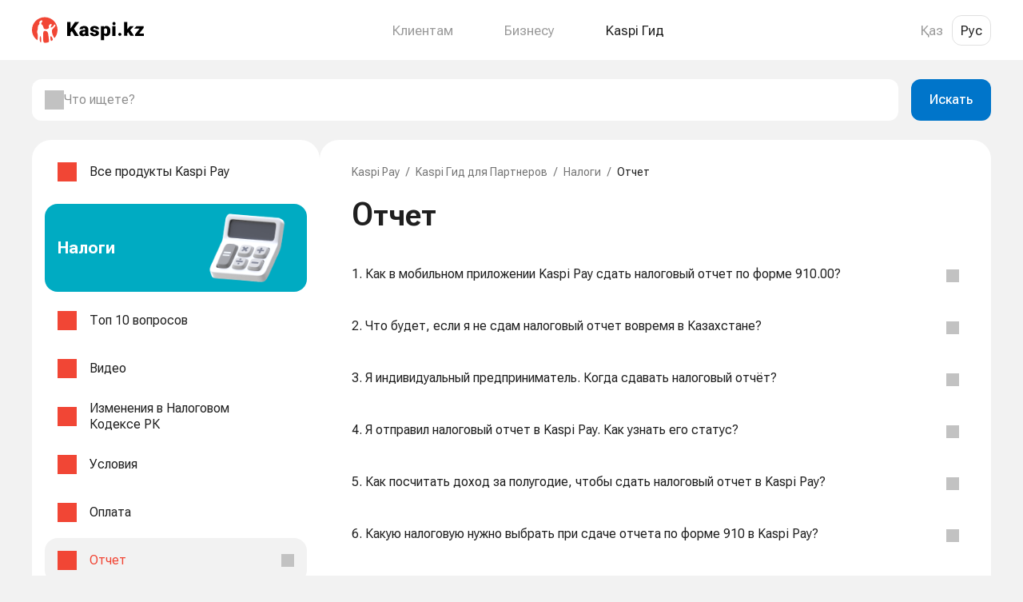

--- FILE ---
content_type: text/html;charset=utf-8
request_url: https://guide.kaspi.kz/partner/ru/tax/report?utm_campaign=report&utm_medium=social&utm_source=smm
body_size: 130353
content:
<!DOCTYPE html><html  lang="ru" prefix="og: https://ogp.me/ns#"><head><meta charset="utf-8"><meta name="viewport" content="width=device-width, initial-scale=1.0, maximum-scale=1.0, user-scalable=no, viewport-fit=cover"><title>Налоги. Отчет Kaspi Гид — Kaspi Гид для партнеров</title><style>.simple-search-desktop__overlay[data-v-1ee31bc5]{background:var(--transparent-black-20);bottom:0;content:"";cursor:default;display:block;left:0;margin-top:75px;position:fixed;right:0;top:0;z-index:69}.simple-search-desktop__content[data-v-1ee31bc5]{clear:both;display:block;line-height:0;position:relative;text-align:center;z-index:59}</style><style>.search-bar-desktop[data-v-2acb579d]{align-items:stretch;display:flex;justify-content:space-between;padding-bottom:var(--spacing-600);padding-top:var(--spacing-600);z-index:70}.search-bar-desktop--vote[data-v-2acb579d]{padding:0!important}.search-bar-desktop[data-v-2acb579d] .ds-input-search,.search-bar-desktop__input[data-v-2acb579d]{background-color:var(--back-layer1)!important;height:inherit!important;margin-right:var(--spacing-500)!important}.search-bar-desktop__button[data-v-2acb579d]{min-width:100px!important;padding:14px 16px!important}</style><style>.qr[data-v-734e55bb]{padding:40px;width:480px}.qr__title[data-v-734e55bb]{font-size:20px;font-weight:700;line-height:24px}.qr__description[data-v-734e55bb],.qr__title[data-v-734e55bb]{color:var(--text-main);text-align:center}.qr__description[data-v-734e55bb]{font-size:16px;font-weight:400;line-height:20px;margin-top:8px}.qr__img-box[data-v-734e55bb]{background-size:100%!important;box-sizing:border-box;height:160px;margin:24px auto 40px;width:160px}</style><style>.modal[data-v-94a59dde]{background-color:#00000080;bottom:0;left:0;position:fixed;right:0;top:0;z-index:1000}.modal__body[data-v-94a59dde]{background-color:var(--back-layer1);border-radius:var(--border-radius-500);display:inline-block;left:50%;position:relative;top:50%;transform:translate(-50%,-50%)}.modal__close[data-v-94a59dde]{position:absolute;right:20px;top:20px}</style><style>.footer[data-v-68222fad]{margin-top:69px}.footer__top[data-v-68222fad]{border-top:1px solid rgba(0,0,0,.08);display:flex;flex-direction:row;justify-content:space-between;margin:0 auto;max-width:1300px;min-width:1040px;padding:40px 50px;width:100%}.footer__nav-col[data-v-68222fad]:first-child{margin-right:80px}.footer__nav-col[data-v-68222fad]:last-child,.footer__nav-col[data-v-68222fad]:nth-child(3){width:214px}.footer__nav-title[data-v-68222fad]{color:#000000e0;font-size:17px;font-weight:700;line-height:19.92px;margin-bottom:20px}.footer__nav-item[data-v-68222fad]{font-size:14px;font-weight:400;line-height:21px;margin-bottom:16px}.footer__nav-item--empty[data-v-68222fad]{line-height:14px;margin-bottom:0}.footer__nav-link[data-v-68222fad]{color:#0006}.footer__chat[data-v-68222fad]{align-items:flex-start;-moz-column-gap:10px;column-gap:10px;display:flex}.footer__chat-btn[data-v-68222fad]{background:#eaeaea;border:none;border-radius:8px;color:var(--text-primary,rgba(0,0,0,.88));font-size:12px;font-style:normal;font-weight:400;line-height:normal;padding:6px}.footer__chat-btn[data-v-68222fad]:hover{background:#d3d3d3;transition:.3s}.footer__phone-text[data-v-68222fad]{display:block;font-size:14px;font-weight:400;line-height:21px;margin-bottom:14px}.footer__bottom[data-v-68222fad]{border-top:1px solid rgba(0,0,0,.08);padding:30px 0 35px}.footer__bottom[data-v-68222fad],.footer__bottom-wrap[data-v-68222fad]{display:flex;justify-content:space-between}.footer__bottom-wrap[data-v-68222fad]{margin:0 auto;max-width:1300px;min-width:1040px;padding:0 50px;width:100%}.footer__license[data-v-68222fad]{display:flex;flex-direction:column;font-size:14px;max-width:585px;row-gap:14px}.footer__license-copyright[data-v-68222fad]{color:#4a4a4a;font-weight:400;line-height:1.2}.footer__license-text[data-v-68222fad]{color:#4a4a4a;font-weight:400;line-height:21px}.footer__site-link[data-v-68222fad]{color:#0006}</style><style>.outer-link[data-v-419ca053]{cursor:pointer}.outer-link[data-v-419ca053],.outer-link[data-v-419ca053]:active,.outer-link[data-v-419ca053]:visited{color:#000000e0}.outer-link[data-v-419ca053]:hover{color:#0000008f;transition:.3s}.outer-link--light[data-v-419ca053],.outer-link--light[data-v-419ca053]:active,.outer-link--light[data-v-419ca053]:visited{color:#0006}.outer-link--light[data-v-419ca053]:hover{color:#000000e0;transition:.3s}</style><style>.footer-socials[data-v-d6f408eb]{-moz-column-gap:15px;column-gap:15px;display:flex}.footer-socials__icon[data-v-d6f408eb]{background:#00000052;display:block;height:24px;-webkit-mask-position:center;mask-position:center;-webkit-mask-repeat:no-repeat;mask-repeat:no-repeat;-webkit-mask-size:auto;mask-size:auto;width:24px}.footer-socials__icon[data-v-d6f408eb]:hover{background:#000000a3;transition:.3s}</style><style>.header[data-v-b4cc3eed]{background-color:#fff;height:75px;width:100%}.header[data-v-b4cc3eed]>*{height:100%}.header--visible[data-v-b4cc3eed]{position:fixed;top:0;z-index:100}.header__wrapper[data-v-b4cc3eed]{align-items:center;display:flex;height:100%;justify-content:space-between;width:100%}</style><style>.section-links__list[data-v-87dc58a1]{display:flex}.section-links__list-item[data-v-87dc58a1]{align-items:center;display:flex;height:75px}.section-links__list-title[data-v-87dc58a1]{color:#0006;cursor:pointer;font-size:17px;font-weight:400;line-height:120%}.section-links__list-title.active[data-v-87dc58a1]{color:#1f1f1f}.section-links__list-item[data-v-87dc58a1]:not(:last-child){margin-right:var(--spacing-850)}.menu[data-v-87dc58a1]{position:fixed;top:75px}.menu.centered[data-v-87dc58a1]{left:50%;transform:translate(-50%)}.menu__wrapper[data-v-87dc58a1]{background:#fff;border-radius:var(--border-radius-500);box-shadow:0 4px 20px #00000014;display:flex;margin-top:10px;padding:36px 64px}.menu__col[data-v-87dc58a1]{color:#000000e0}.menu__col[data-v-87dc58a1]:not(:last-child){margin-right:55px}.menu__col-heading[data-v-87dc58a1]{font-size:17px;font-weight:700;line-height:22px;margin-bottom:var(--spacing-600)}.menu__col-list[data-v-87dc58a1]{display:flex;flex-direction:column}.menu__col-list[data-v-87dc58a1]>:not(:last-child){margin-bottom:20px}.menu-transition-enter-active[data-v-87dc58a1],.menu-transition-leave-active[data-v-87dc58a1]{transition:opacity .35s}.menu-transition-enter[data-v-87dc58a1],.menu-transition-leave-to[data-v-87dc58a1]{opacity:0}</style><style>.lang-switcher[data-v-15df3dec] .ds-lang-switcher__button{border:1px solid transparent;font-family:"Roboto Flex",var(--body-font-family);font-weight:400;height:auto;line-height:20px;width:auto}.lang-switcher[data-v-15df3dec] .ds-lang-switcher__button--active{border-radius:var(--border-radius-400)}.lang-switcher.thick[data-v-15df3dec] .ds-lang-switcher__button{font-size:17px;padding:8px 10px}.lang-switcher.thin[data-v-15df3dec] .ds-lang-switcher__button{font-size:14px;padding:5px 10px}.lang-switcher.dark[data-v-15df3dec] .ds-lang-switcher__button{color:#0006}.lang-switcher.dark[data-v-15df3dec] .ds-lang-switcher__button--active{border-color:#0000001f;color:#000000e0}.lang-switcher.light[data-v-15df3dec] .ds-lang-switcher__button{color:#fff}.lang-switcher.light[data-v-15df3dec] .ds-lang-switcher__button--active{border-color:#fff}</style><style>.content[data-v-2000ebb1]{align-items:flex-start;-moz-column-gap:var(--spacing-500);column-gap:var(--spacing-500);display:flex}.content__sidebar[data-v-2000ebb1]{background:var(--back-layer1);border-radius:var(--border-radius-600);max-width:360px;padding:var(--spacing-400) var(--spacing-500);width:360px}.content__main[data-v-2000ebb1]{background:var(--back-layer1);border-radius:var(--border-radius-600)!important;flex:1;overflow:visible;padding:30px var(--spacing-700)}</style><style>.theme-list__list[data-v-37f61e95]{list-style:none;padding-left:0}.theme-list__item[data-v-37f61e95]{margin-bottom:var(--spacing-350)}.theme-list__item.last[data-v-37f61e95]{margin-bottom:0}.theme-list__item-cell[data-v-37f61e95]:hover{background:var(--back-base);border-radius:var(--border-radius-500)}.theme-list__item-cell--active[data-v-37f61e95]{background-color:var(--back-base)!important;border-radius:var(--border-radius-500);color:var(--active-primary)!important}.theme-list__banner[data-v-37f61e95]{max-width:100%}.theme-list__banner-wrapper[data-v-37f61e95]{margin:var(--spacing-350) 0;padding:var(--spacing-350) 0}.theme-list[data-v-37f61e95] .ds-cell{display:flex;padding:0 var(--spacing-500)}.theme-list[data-v-37f61e95] .ds-cell--compact{min-height:auto}.theme-list[data-v-37f61e95] .ds-cell__wrapper{flex:1}.theme-list[data-v-37f61e95] .ds-cell__left{width:auto}</style><style>.ds-cell[data-v-27ad00f3]{align-items:center;background-color:transparent;border:none;color:var(--text-main);display:flex;gap:var(--spacing-500);justify-content:start;max-width:100vw;min-height:64px;outline:none;text-align:left;width:100%}.ds-cell__wrapper[data-v-27ad00f3]{display:grid;grid-template-columns:max-content auto auto max-content;grid-template-rows:1fr 1fr;height:100%;left:0;padding:var(--spacing-450) 0;right:0;width:100%}.ds-cell__wrapper--vertical[data-v-27ad00f3]{grid-template-rows:min-content 1fr}.ds-cell__wrapper--vertical .ds-cell__body[data-v-27ad00f3]{grid-column-end:4;grid-column-start:2;grid-row-end:2;grid-row-start:1}.ds-cell__wrapper--vertical .ds-cell__right[data-v-27ad00f3]{align-items:flex-start;grid-column-end:4;grid-column-start:2;grid-row-end:3;grid-row-start:2;text-align:left}.ds-cell__wrapper--vertical .ds-cell__right--captioned .ds-cell__right_caption[data-v-27ad00f3]{text-align:left}.ds-cell__wrapper--vertical_alone[data-v-27ad00f3]{overflow-wrap:break-word}.ds-cell--compact .ds-cell__wrapper[data-v-27ad00f3]{min-height:56px;padding:var(--spacing-400) 0}.ds-cell--divider .ds-cell__wrapper[data-v-27ad00f3]{border-bottom:1px solid var(--element-fill-light);min-height:65px}.ds-cell__left[data-v-27ad00f3]{align-items:center;grid-column:1;grid-row-end:3;grid-row-start:1;height:100%;max-width:var(--spacing-700);overflow-wrap:anywhere;width:var(--spacing-700)}.ds-cell__body[data-v-27ad00f3],.ds-cell__left[data-v-27ad00f3]{display:flex;justify-content:center;margin-right:var(--spacing-500)}.ds-cell__body[data-v-27ad00f3]{align-items:flex-start;flex-direction:column;grid-column:2;grid-row-end:3;grid-row-start:1;overflow-wrap:break-word;text-align:left}.ds-cell__body_caption[data-v-27ad00f3],.ds-cell__body_subhead[data-v-27ad00f3]{overflow-wrap:anywhere}.ds-cell__right[data-v-27ad00f3]{align-items:flex-end;display:flex;flex-direction:column;grid-column:3;grid-row-end:3;grid-row-start:1;justify-content:center;margin-right:var(--spacing-500);text-align:right}.ds-cell__right--captioned .ds-cell__right_caption[data-v-27ad00f3]{overflow-wrap:anywhere;text-align:right}.ds-cell__right--no-margin[data-v-27ad00f3]{margin-right:0}.ds-cell__chevron[data-v-27ad00f3]{grid-column:4;grid-row-end:3;grid-row-start:1}.ds-cell--divider-adjacent:last-of-type .ds-cell__wrapper[data-v-27ad00f3]{border-bottom:1px solid transparent}.ds-cell__center--vertical .ds-cell__right[data-v-27ad00f3]{text-align:left}.ds-cell__chevron[data-v-27ad00f3]{align-items:center;display:flex;justify-content:flex-end;text-align:right}.ds-cell--disabled[data-v-27ad00f3]{background-color:var(--back-layer1);border-color:var(--element-border-dark-disabled);color:var(--text-disabled)}.ds-cell--multiline .ds-cell__body_main[data-v-27ad00f3],.ds-cell--multiline .ds-cell__right_main[data-v-27ad00f3]{display:block}.ds-cell--selector[data-v-27ad00f3]{align-items:center;display:flex;gap:var(--spacing-500);justify-content:start}.ds-cell--selector__control[data-v-27ad00f3]{height:var(--spacing-600);width:var(--spacing-600)}.ds-cell--selector .ds-cell__wrapper[data-v-27ad00f3]{flex:1}</style><style>.product-banner[data-v-44f00609]{align-items:center;border-radius:var(--border-radius-500);display:flex;gap:8px;justify-content:space-between;min-width:328px;padding:8px 8px 8px 16px;width:328px}.product-banner__title[data-v-44f00609]{color:#fff;display:inline-block;text-align:start}.product-banner[data-v-44f00609] img,.product-banner__illustr-skeleton[data-v-44f00609]{height:94px;width:140px}</style><style>.content-head-desktop__main[data-v-f1933acb]{margin-bottom:var(--spacing-550)}.content-head-desktop__title[data-v-f1933acb]{color:var(--text-main);display:block;font-size:40px;font-weight:600;line-height:48px;margin-bottom:var(--spacing-400)}.content-head-desktop__title--theme[data-v-f1933acb]{margin-bottom:var(--spacing-550)}.content-head-desktop__title--pre-subtitle[data-v-f1933acb]{margin-bottom:8px!important}.content-head-desktop__subtitle[data-v-f1933acb]{color:var(--text-main);display:block;font-size:16px;font-weight:400;line-height:20px}.content-head-desktop__banner[data-v-f1933acb]{background:#f9f9f9;border-radius:var(--border-radius-500)}.content-head-desktop__banner-wrapper[data-v-f1933acb]{margin-bottom:var(--spacing-450);padding-bottom:var(--spacing-600)}.content-head-desktop__banner-img[data-v-f1933acb]{display:block;margin:0 auto;min-height:280px;-o-object-fit:contain;object-fit:contain}.content-head-desktop__second-title[data-v-f1933acb]{color:var(--text-main);display:block;font-size:24px;font-weight:700;line-height:28px;margin-bottom:var(--spacing-400)}</style><style>.breadcrumbs[data-v-7238a67a]{margin-bottom:var(--spacing-550)}.breadcrumbs__item[data-v-7238a67a],.breadcrumbs__slash[data-v-7238a67a]{color:var(--text-secondary);margin-right:var(--spacing-400);text-decoration:none}.breadcrumbs__item[data-v-7238a67a]:last-child{color:var(--text-main);margin-right:0}</style><style>.questions[data-v-57f5bd68]{background-color:var(--back-layer1);list-style:none;padding-left:0}.questions__item[data-v-57f5bd68] .ds-container,.questions__item[data-v-57f5bd68] .ds-expand__head-container{padding-left:0;padding-right:0}@media (max-width:767px){.questions__item[data-v-57f5bd68] .ds-container,.questions__item[data-v-57f5bd68] .ds-expand__head-container{padding-left:var(--spacing-500);padding-right:var(--spacing-500)}}</style><style>[data-v-694a4ab8] .subtree-calculator,[data-v-694a4ab8] .subtree-translation-time{border:1px solid var(--back-base);border-radius:var(--border-radius-500);box-sizing:border-box;max-width:343px}[data-v-694a4ab8] .subtree-calculator{padding:var(--spacing-400) var(--spacing-500)}[data-v-694a4ab8] .subtree-translation-time{padding-left:var(--spacing-500);padding-right:var(--spacing-500)}@media (max-width:767px){[data-v-694a4ab8] .subtree-calculator{padding:var(--spacing-400) 0}[data-v-694a4ab8] .subtree-translation-time{padding:0}[data-v-694a4ab8] .subtree-calculator .text-center{text-align:center}[data-v-694a4ab8] .subtree-calculator .ds-segmented-control-item .ds-cell__right .ds-cell__right_main,[data-v-694a4ab8] .subtree-calculator.save .ds-cell__right .ds-cell__right_main{text-align:right}}[data-v-694a4ab8] .ds-payment-picker{box-shadow:none}[data-v-694a4ab8] i,[data-v-694a4ab8] em{font-style:italic}h1[data-v-694a4ab8]{display:initial}.question-answer__updated[data-v-694a4ab8]{color:var(--text-secondary);display:block;margin-top:var(--spacing-550);text-align:left}.question-answer__updated[data-v-694a4ab8],.question-expanded__answer[data-v-694a4ab8],.question-expanded__info[data-v-694a4ab8]{margin-bottom:var(--spacing-550)}.question-expanded__info[data-v-694a4ab8]{color:var(--text-secondary);display:block;font-family:var(--body-font-family);font-size:12px;font-weight:400;line-height:16px;text-align:left}[data-v-694a4ab8] .question-answer__content__desktop{color:var(--text-main)!important;font-family:var(--body-font-family) sans-serif!important;font-weight:400;line-height:1.29!important;text-align:left}[data-v-694a4ab8] .question-answer__content__desktop--pay img{max-height:600px}[data-v-694a4ab8] .question-answer__content__desktop span[style*="background: white"]{background:none!important}[data-v-694a4ab8] .question-answer__content__desktop b,[data-v-694a4ab8] .question-answer__content__desktop strong{font-family:Roboto-Bold,Helvetica,Arial,sans-serif;font-weight:400!important;margin:auto;text-align:left}[data-v-694a4ab8] .question-answer__content__desktop b a,[data-v-694a4ab8] .question-answer__content__desktop b span,[data-v-694a4ab8] .question-answer__content__desktop strong a,[data-v-694a4ab8] .question-answer__content__desktop strong span{font-weight:700!important}[data-v-694a4ab8] .question-answer__content__desktop a,[data-v-694a4ab8] .question-answer__content__desktop div,[data-v-694a4ab8] .question-answer__content__desktop em,[data-v-694a4ab8] .question-answer__content__desktop font,[data-v-694a4ab8] .question-answer__content__desktop li,[data-v-694a4ab8] .question-answer__content__desktop p,[data-v-694a4ab8] .question-answer__content__desktop span{font-family:var(--body-font-family) sans-serif!important;font-weight:400;text-align:left}[data-v-694a4ab8] .question-answer__content__desktop a,[data-v-694a4ab8] .question-answer__content__desktop em,[data-v-694a4ab8] .question-answer__content__desktop font,[data-v-694a4ab8] .question-answer__content__desktop li,[data-v-694a4ab8] .question-answer__content__desktop span{margin:auto!important}[data-v-694a4ab8] .question-answer__content__desktop blockquote{background-color:#f2f2f2;border-left:6px solid #c2c2c2;border-radius:6px;font-size:14px;font-weight:400;line-height:16px;margin:5px 0;padding:16px 16px 16px 10px}[data-v-694a4ab8] .question-answer__content__desktop blockquote p,[data-v-694a4ab8] .question-answer__content__desktop blockquote span{font-size:14px;font-weight:400;line-height:16px;margin:0}[data-v-694a4ab8] .question-answer__content__desktop .kaspiGuide__video--poster{background:url(https://guide.kaspi.kz/cdn/assets/images/kaspigit/video-ico_x1.png) #fff;background-position:50%;background-repeat:no-repeat;bottom:0;box-sizing:border-box;height:56.2456%;left:0;position:absolute;right:0;top:0;width:100%;z-index:19}[data-v-694a4ab8] .question-answer__content__desktop .kaspiGuide__video--poster.hidden-poster{visibility:hidden}[data-v-694a4ab8] .question-answer__content__desktop .text_c{text-align:center}[data-v-694a4ab8] .question-answer__content__desktop .border_b{border-bottom:1px solid #ddd}[data-v-694a4ab8] .question-answer__content__desktop .no-border{border:none}[data-v-694a4ab8] .question-answer__content__desktop .questionBlock__table{font-size:14px!important;line-height:1;max-width:100%;text-align:left;width:100%}[data-v-694a4ab8] .question-answer__content__desktop .questionBlock__table tr{border-bottom:1px solid #dedede;height:auto;padding:10px}[data-v-694a4ab8] .question-answer__content__desktop .questionBlock__table tr td{border-bottom:1px solid #dedede;padding:17px!important}[data-v-694a4ab8] .question-answer__content__desktop .questionBlock__table tr td:nth-child(2n){border-bottom:1px solid #dedede;max-width:70%;padding:10px;width:auto!important}[data-v-694a4ab8] .question-answer__content__desktop .questionBlock__table tr:last-child{border-bottom:none}[data-v-694a4ab8] .question-answer__content__desktop .questionBlock__table tr:last-child td{border-bottom:none}[data-v-694a4ab8] .question-answer__content__desktop .questionBlock__table--deposit tr td{min-width:135px!important;text-align:center!important;vertical-align:middle!important;width:33%!important}[data-v-694a4ab8] .question-answer__content__desktop .questionBlock__table--deposit tr td:first-child{text-align:left!important;vertical-align:middle!important}[data-v-694a4ab8] .question-answer__content__desktop .questionBlock__table--deposit .questionBlock__table--textBold{font-size:17px!important;padding:17px!important;vertical-align:top!important}.question-answer__content[data-v-694a4ab8] .mobileApp_only.mobileApp-text{display:inline}.question-answer__content[data-v-694a4ab8] .hidden-content{display:none}.question-answer__content[data-v-694a4ab8] .spoiler{background:#f5f5f5;border-radius:8px;font-size:16px;line-height:20px;padding:0;transition:all .3s ease-in}.question-answer__content[data-v-694a4ab8] .spoiler-title{color:var(--text-main-alt);cursor:pointer;height:auto;min-height:40px;padding:16px 48px 16px 16px;position:relative;transition:all .3s ease-in}.question-answer__content[data-v-694a4ab8] .spoiler-actions{display:none}.question-answer__content[data-v-694a4ab8] .hide-icon{background:url(https://guide.kaspi.kz/cdn/assets/images/spoiler/open.svg) no-repeat scroll 100% transparent;min-width:14px;padding-top:20px;position:absolute;right:12px;transition:all .3s ease-in}.question-answer__content[data-v-694a4ab8] .show-icon{background:url(https://guide.kaspi.kz/cdn/assets/images/spoiler/close.svg) no-repeat scroll 100% transparent;min-width:14px;padding-top:20px;position:absolute;right:12px;transition:all .2s ease-in-out}.question-answer__content[data-v-694a4ab8] .spoiler-content{background:transparent;cursor:auto;display:none;font-size:16px;font-weight:400;height:0;padding:0 16px 16px}.question-answer__content[data-v-694a4ab8] .spoiler-content.widget{border:1px solid #f4f4f4;border-radius:8px;margin-top:15px!important;padding:32px 15px 15px;position:relative;white-space:nowrap}.question-answer__content[data-v-694a4ab8] .spoiler-content.widget pre{background-color:transparent!important;overflow:hidden;white-space:pre-wrap;word-wrap:break-word;margin:0;-moz-tab-size:4;-o-tab-size:4;tab-size:4}.question-answer__content[data-v-694a4ab8] .spoiler-content.widget code{background-color:transparent!important}.question-answer__content[data-v-694a4ab8] .spoiler-button.widget{background-color:#fff;background-image:url(https://guide.kaspi.kz/cdn/assets/images/icons/copy.svg);background-position:100% 50%;background-repeat:no-repeat;background-size:contain;border:none;height:17px;outline:none;position:absolute;right:15px;top:15px;width:17px}.question-answer__content[data-v-694a4ab8] .spoiler-tooltip.widget{background:#4a4a4a;border-radius:4px;color:#f0f0f0;display:none;font-size:12px;font-weight:400;height:22px;line-height:normal;margin-bottom:0;padding:4px 8px;position:absolute;right:42px;top:12px;white-space:nowrap}.question-answer__content[data-v-694a4ab8] .spoiler-tooltip.widget.show{display:block}.question-answer__content[data-v-694a4ab8] .spoiler-tooltip.widget:after{background:#4a4a4a;content:"";display:block;height:6px;position:absolute;right:-3px;top:8px;transform:rotate(50deg);width:6px}.question-answer__content[data-v-694a4ab8] .spoiler-toggle{cursor:pointer;display:inline-block;height:11px;line-height:14px;margin-left:4px;margin-right:6px;width:11px;-webkit-user-modify:read-only}.question-answer__content[data-v-694a4ab8] .show{display:block;height:auto}.question-answer__content[data-v-694a4ab8] table{border-collapse:collapse;border-style:none;max-width:100%!important;width:100%}.question-answer__content[data-v-694a4ab8] table tr{border-bottom:1px solid var(--element-fill-light)}.question-answer__content[data-v-694a4ab8] table td,.question-answer__content[data-v-694a4ab8] table th{border-color:var(--element-fill-light)!important;border-width:0!important;overflow-wrap:anywhere;padding:12px 20px 12px 0!important;white-space:normal;word-break:break-word}.question-answer__content[data-v-694a4ab8] table td:last-child,.question-answer__content[data-v-694a4ab8] table th:last-child{padding-right:0!important}.question-answer__content[data-v-694a4ab8] table ol,.question-answer__content[data-v-694a4ab8] table ul{list-style-position:inside}.question-answer__content[data-v-694a4ab8] blockquote{background-color:#f2f2f2;border-left:6px solid #c2c2c2;border-radius:6px;font-size:14px;font-weight:400;line-height:16px;margin:5px 0;padding:16px 16px 16px 10px}.question-answer__content[data-v-694a4ab8] blockquote p,.question-answer__content[data-v-694a4ab8] blockquote span{font-size:14px;font-weight:400;line-height:16px;margin:0}.question-answer__content[data-v-694a4ab8] .ds-swiper .title-500-heavy{font-size:min(1rem,30.4px)!important;font-weight:700!important;margin:0!important}.question-answer__content[data-v-694a4ab8] .ds-swiper .caption-600{font-size:min(.875rem,26.6px)!important;line-height:min(1rem,30.4px)!important;margin:0!important}.question-answer__content[data-v-694a4ab8] .kaspiGuide__video--file{cursor:pointer;display:block;position:relative;width:100%}.question-answer__content .regular_desc_font[data-v-694a4ab8]{font-size:12px!important}.question-answer__content .snippet_desc_font[data-v-694a4ab8]{font-size:17px!important}.question-answer__content[data-v-694a4ab8] .regular_font{font-size:14px!important}.question-answer__content[data-v-694a4ab8] .landing_desktop_font{font-size:20px!important}.question-answer__content[data-v-694a4ab8] p{margin-bottom:0}.question-answer__content[data-v-694a4ab8] a,.question-answer__content[data-v-694a4ab8] a.snippet_placeholder{color:var(--action-link);text-decoration:underline}.question-answer__content[data-v-694a4ab8] a.snippet_placeholder:hover,.question-answer__content[data-v-694a4ab8] a:hover{color:var(--action-link-pressed)}.question-answer__content[data-v-694a4ab8] img:not(.ds-player-banner__image){height:auto!important;margin:auto;max-width:100%!important;width:auto}.question-answer__content[data-v-694a4ab8] ol,.question-answer__content[data-v-694a4ab8] ul{box-sizing:border-box;list-style-position:outside;margin-bottom:auto!important;margin-left:auto;margin-right:auto!important;margin-top:auto!important;padding:0 0 0 16px;text-align:left}.question-answer__content[data-v-694a4ab8] ul{list-style-type:disc}.question-answer__content[data-v-694a4ab8] ol{list-style-type:decimal}.question-answer__content[data-v-694a4ab8] li>ol,.question-answer__content[data-v-694a4ab8] li>ul{margin-left:16px;padding-left:0}.question-answer__content[data-v-694a4ab8] p{margin-bottom:auto!important;margin-left:auto;margin-right:auto!important;margin-top:auto!important}.question-answer__content[data-v-694a4ab8] li[style*="margin-left: 40px"]{margin-left:0!important}.question-answer__content[data-v-694a4ab8] li[style*="margin-left: 80px"],.question-answer__content[data-v-694a4ab8] p[style*="margin-left: 40px"]{margin-left:16px!important}.question-answer__content[data-v-694a4ab8] p[style*="margin-left: 80px"]{margin-left:32px!important}.question-answer__content[data-v-694a4ab8] span[style*="background: white"],.question-answer__content[data-v-694a4ab8] span[style*="background:white"]{background:none!important}.question-answer__content[data-v-694a4ab8] .snippet_placeholder{color:#0089d0}.question-answer__content[data-v-694a4ab8] .snippet_placeholder:hover{text-decoration:underline}.question-answer__content[data-v-694a4ab8] .commissions_placeholder{color:#0089d0!important;display:flex;flex-direction:row;float:left;font-size:17px;gap:25px}.question-answer__content[data-v-694a4ab8] .commissions_placeholder:after{bottom:-1px;content:url(https://guide.kaspi.kz/cdn/assets/images/kaspigit/i-arrow-blue.png);position:relative}.question-answer__content[data-v-694a4ab8] .text_l{text-align:left}.question-answer__content[data-v-694a4ab8] .font-b{color:#4a4a4a}.question-answer__content[data-v-694a4ab8] .text_bold{font-family:Roboto-Bold,Helvetica,Arial,sans-serif}.question-answer__content .kaspiGuide__question--description_desktop[data-v-694a4ab8]{clear:both;color:#bdbdbd;font-family:var(--body-font-family) sans-serif;margin:auto;text-align:left;width:80%}.question-answer__content .kaspiGuide__question--description_mobile[data-v-694a4ab8]{color:#a8a8a8;display:block;font-family:var(--body-font-family) sans-serif;font-size:3.2vw;font-weight:400;line-height:3.7333333333vw;margin-left:4vw;margin-top:2.2666666667vw}.question-answer__content .qr_modal_link[data-v-694a4ab8]{color:#0089d0;text-decoration:none}.question-answer__content .qr_modal_link[data-v-694a4ab8]:hover{color:#0089d0;text-decoration:underline}</style><style>.ds-expand[data-v-d039ec43],.ds-expand__head[data-v-d039ec43]{color:var(--text-main)}.ds-expand__head[data-v-d039ec43]{align-items:center;background:none;border:none;border-bottom:1px solid transparent;display:flex;gap:var(--spacing-500);justify-content:space-between;outline:none;overflow-wrap:anywhere;padding:var(--spacing-550) 0;text-align:left;width:100%}.ds-expand.ds-expand--divider:not(.ds-expand--expanded) .ds-expand__head[data-v-d039ec43],.ds-expand.ds-expand--expanded.ds-expand--divider .ds-expand__body[data-v-d039ec43]{border-bottom:1px solid var(--element-fill-light)}.ds-expand--heavy .ds-expand__head[data-v-d039ec43]{padding-bottom:var(--spacing-400)}.ds-expand__title-wrapper[data-v-d039ec43]{flex-grow:1;flex-shrink:1}.ds-expand__title[data-v-d039ec43]{display:block}.ds-expand__caption[data-v-d039ec43],.ds-expand__subhead[data-v-d039ec43]{color:var(--text-secondary);display:block}.ds-expand__caption[data-v-d039ec43]{margin-top:var(--spacing-350)}.ds-expand__subhead[data-v-d039ec43]{margin-bottom:var(--spacing-350)}.ds-expand__icon_wrapper[data-v-d039ec43]{align-items:center;display:flex;justify-content:center}.ds-expand__chevron[data-v-d039ec43]{flex-grow:0;flex-shrink:0;transform-origin:center;transition:transform .25s ease-out}.ds-expand--expanded .ds-expand__chevron[data-v-d039ec43]{transform:rotate(180deg)}.ds-expand__body[data-v-d039ec43]{overflow:hidden;overflow-wrap:anywhere}</style><link rel="stylesheet" href="/partner/_nuxt/entry.BVSHj5Ma.css" crossorigin><link rel="modulepreload" as="script" crossorigin href="/partner/_nuxt/uvZkAO2H.js"><link rel="preload" as="fetch" fetchpriority="low" crossorigin="anonymous" href="/partner/_nuxt/builds/meta/abb4768d-a5fc-4748-8542-1f1c86d0ab40.json"><meta name="google-site-verification" content="x-9S3SCWGLPV4449a3riJHAdsBWLD44A8YGrmESd0gA"><meta name="format-detection" content="telephone=no"><link rel="icon" type="image/x-icon" href="/partner/favicon.ico"><link rel="icon" type="image/png" href="/partner/favicon.png"><link rel="icon" type="image/svg+xml" href="/partner/favicon.svg"><link rel="icon" type="image/png" sizes="16x16" href="/partner/favicon-16x16.png"><link rel="icon" type="image/png" sizes="32x32" href="/partner/favicon-32x32.png"><link rel="icon" type="image/png" sizes="48x48" href="/partner/favicon-48x48.png"><link rel="icon" type="image/png" sizes="64x64" href="/partner/favicon-64x64.png"><link rel="icon" type="image/png" sizes="96x96" href="/partner/favicon-96x96.png"><link rel="icon" type="image/png" sizes="128x128" href="/partner/favicon-128x128.png"><link rel="apple-touch-icon" type="image/png" sizes="120x120" href="/partner/apple-touch-icon-120x120.png"><link rel="apple-touch-icon" type="image/png" sizes="152x152" href="/partner/apple-touch-icon-152x152.png"><link rel="apple-touch-icon" type="image/png" sizes="180x180" href="/partner/apple-touch-icon-180x180.png"><meta property="og:title" name="title" content="Налоги. Отчет Kaspi Гид — Kaspi Гид для партнеров"><meta property="og:description" name="description" content="Налоги. Отчет Kaspi Гид — Получите более подробную информацию о продуктах и сервисах Kaspi Pay. В Kaspi Гид собраны ответы на любые вопросы партнеров."><meta property="og:locale" name="locale" content="ru_KZ"><meta property="og:url" name="url" content="https://guide.kaspi.kz/partner/ru/tax/report"><meta property="og:image" name="image" content="https://guide.kaspi.kz/cdn/assets/images/pic/Logo.svg"><meta name="robots" content="index, follow"><link rel="canonical" href="https://guide.kaspi.kz/partner/ru/tax/report"><link rel="alternate" hreflang="ru-KZ" href="https://guide.kaspi.kz/partner/ru/tax/report"><link rel="alternate" hreflang="kk-KZ" href="https://guide.kaspi.kz/partner/kz/tax/report"><script type="module" src="/partner/_nuxt/uvZkAO2H.js" crossorigin></script></head><body><div id="__nuxt"><div class="desktop-layout"><div><!--[--><div class="header" data-v-b4cc3eed></div><header class="header header--visible" data-v-b4cc3eed><div class="container" data-v-b4cc3eed><div class="header__wrapper" data-v-b4cc3eed><div data-v-b4cc3eed><a href="https://kaspi.kz"><img src="https://guide.kaspi.kz/cdn/assets/images/pic/Logo.svg" alt=""></a></div><nav class="header__section-links section-links" data-v-b4cc3eed data-v-87dc58a1><ul class="section-links__list" data-v-87dc58a1><!--[--><li class="section-links__list-item" data-v-87dc58a1><div class="section-links__list-title" data-v-87dc58a1>Клиентам</div><div class="centered section-links__menu menu" style="display:none;" data-v-87dc58a1><div class="menu__wrapper" data-v-87dc58a1><!--[--><div class="menu__col" data-v-87dc58a1><h2 class="menu__col-heading" data-v-87dc58a1>Продукты Kaspi.kz</h2><div class="menu__col-list" data-v-87dc58a1><!--[--><a class="outer-link body-400" href="https://kaspi.kz/gold" data-v-87dc58a1 data-v-419ca053>Kaspi Gold</a><a class="outer-link body-400" href="https://kaspi.kz/goldkid" data-v-87dc58a1 data-v-419ca053>Kaspi Gold для ребенка</a><a class="outer-link body-400" href="https://kaspi.kz/kaspired" data-v-87dc58a1 data-v-419ca053>Kaspi Red</a><a class="outer-link body-400" href="https://kaspi.kz/deposit" data-v-87dc58a1 data-v-419ca053>Kaspi Депозит</a><a class="outer-link body-400" href="https://kaspi.kz/savedeposit" data-v-87dc58a1 data-v-419ca053>Накопительный Депозит</a><a class="outer-link body-400" href="https://kaspi.kz/purchase" data-v-87dc58a1 data-v-419ca053>Кредит на Покупки</a><a class="outer-link body-400" href="https://kaspi.kz/installment" data-v-87dc58a1 data-v-419ca053>Рассрочка</a><a class="outer-link body-400" href="https://kaspi.kz/cashkreditbiz" data-v-87dc58a1 data-v-419ca053>Кредит для ИП</a><a class="outer-link body-400" href="https://kaspi.kz/cashkredit" data-v-87dc58a1 data-v-419ca053>Кредит Наличными</a><!--]--></div></div><div class="menu__col" data-v-87dc58a1><h2 class="menu__col-heading" data-v-87dc58a1>Сервисы Kaspi.kz</h2><div class="menu__col-list" data-v-87dc58a1><!--[--><a class="outer-link body-400" href="https://kaspi.kz/shop" data-v-87dc58a1 data-v-419ca053>Магазин</a><a class="outer-link body-400" href="https://kaspi.kz/kaspitravel" data-v-87dc58a1 data-v-419ca053>Travel</a><a class="outer-link body-400" href="https://kaspi.kz/payments" data-v-87dc58a1 data-v-419ca053>Платежи</a><a class="outer-link body-400" data-v-87dc58a1 data-v-419ca053>Мой Банк</a><a class="outer-link body-400" href="https://kaspi.kz/transfers" data-v-87dc58a1 data-v-419ca053>Переводы</a><a class="outer-link body-400" data-v-87dc58a1 data-v-419ca053>Акции</a><a class="outer-link body-400" data-v-87dc58a1 data-v-419ca053>Госуслуги</a><a class="outer-link body-400" data-v-87dc58a1 data-v-419ca053>Объявления</a><a class="outer-link body-400" href="https://guide.kaspi.kz/client/ru" data-v-87dc58a1 data-v-419ca053>Kaspi Гид</a><!--]--></div></div><!--]--></div></div></li><li class="section-links__list-item" data-v-87dc58a1><div class="section-links__list-title" data-v-87dc58a1>Бизнесу</div><div class="centered section-links__menu menu" style="display:none;" data-v-87dc58a1><div class="menu__wrapper" data-v-87dc58a1><!--[--><div class="menu__col" data-v-87dc58a1><!----><div class="menu__col-list" data-v-87dc58a1><!--[--><a class="outer-link body-400" href="https://kaspi.kz/kaspipay" data-v-87dc58a1 data-v-419ca053>Kaspi Pay</a><a class="outer-link body-400" href="https://kaspi.kz/bizkredit" data-v-87dc58a1 data-v-419ca053>Бизнес Кредит</a><a class="outer-link body-400" href="https://kaspi.kz/cashkreditbiz" data-v-87dc58a1 data-v-419ca053>Кредит для ИП</a><!--]--></div></div><div class="menu__col" data-v-87dc58a1><!----><div class="menu__col-list" data-v-87dc58a1><!--[--><a class="outer-link body-400" href="https://kaspi.kz/shop/merchant/registration/#!/landing" data-v-87dc58a1 data-v-419ca053>Продавать в Интернет-магазине на Kaspi.kz</a><a class="outer-link body-400" href="https://kaspi.kz/webpay/partnership" data-v-87dc58a1 data-v-419ca053>Принимать платежи с Kaspi.kz</a><a class="outer-link body-400" href="https://guide.kaspi.kz/partner/ru" data-v-87dc58a1 data-v-419ca053>Kaspi Гид</a><!--]--></div></div><!--]--></div></div></li><li class="section-links__list-item" data-v-87dc58a1><div class="active section-links__list-title" data-v-87dc58a1>Kaspi Гид</div><div class="section-links__menu menu" style="display:none;" data-v-87dc58a1><div class="menu__wrapper" data-v-87dc58a1><!--[--><div class="menu__col" data-v-87dc58a1><!----><div class="menu__col-list" data-v-87dc58a1><!--[--><a class="outer-link body-400" href="https://guide.kaspi.kz/client/ru" data-v-87dc58a1 data-v-419ca053>Клиентам</a><a class="outer-link body-400" href="https://guide.kaspi.kz/partner/ru" data-v-87dc58a1 data-v-419ca053>Бизнесу</a><!--]--></div></div><!--]--></div></div></li><!--]--></ul><span data-v-87dc58a1 data-v-734e55bb data-v-94a59dde></span></nav><div class="ds-lang-switcher lang-switcher dark thick" data-v-b4cc3eed data-v-15df3dec data-v-f6a58626><!--[--><button class="ds-lang-switcher__button label-500-accent" type="button" data-v-f6a58626>Қаз</button><button class="ds-lang-switcher__button--active ds-lang-switcher__button label-500-accent" type="button" data-v-f6a58626>Рус</button><!--]--></div></div></div></header><!--]--></div><div style="min-width:1040px;width:100%;" class="container" data-v-1ee31bc5><div class="simple-search-desktop" data-v-1ee31bc5><!----><div style="z-index:50;" class="simple-search-desktop__content" data-v-1ee31bc5><div class="search-bar-desktop" data-v-1ee31bc5 data-v-2acb579d><label class="ds-input-search gap-500 py-400 px-500 element-fill-light border-radius-400" data-v-f997842a data-v-2acb579d><i class="ds-icon icon-light icon-box-500 ds-input-search__icon" style="mask-image:url(https://static.cdn-kaspi.kz/ds/core-icons/search-500.svg);" data-v-f997842a></i><span class="ds-input-search__input-wrapper" data-v-f997842a><input class="search-bar-desktop__input ds-input-search__input body-500" role="combobox" aria-autocomplete="list" value placeholder="Что ищете?" data-v-f997842a><!----></span><!----></label><button class="ds-button ds-button--l label-600-soft ds-button--primary search-bar-desktop__button" type="button" data-v-b638e5da data-v-2acb579d><span style="opacity:0;" class="ds-button__spinner" aria-hidden="true" aria-label="Загрузка" data-v-b638e5da><svg class="spinning" style="width:24;height:24;fill:var(--icon-inverse);mask-repeat:no-repeat;display:none;" xmlns="http://www.w3.org/2000/svg" viewBox="0 0 24 24" width="24" height="24" aria-hidden="true" data-v-efd72f31 data-v-b638e5da><!----><path d="M12 24C11.3096 24 10.75 23.4404 10.75 22.75C10.75 22.0596 11.3096 21.5 12 21.5C17.2467 21.5 21.5 17.2467 21.5 12C21.5 6.75329 17.2467 2.5 12 2.5C6.75329 2.5 2.5 6.75329 2.5 12C2.5 13.1009 2.68681 14.1746 3.0479 15.1883C3.27953 15.8387 2.94012 16.5537 2.28978 16.7853C1.63945 17.0169 0.924466 16.6775 0.692827 16.0272C0.236162 14.7451 0 13.3878 0 12C0 5.37258 5.37258 0 12 0C18.6274 0 24 5.37258 24 12C24 18.6274 18.6274 24 12 24Z" data-v-efd72f31></path><!----><!----></svg></span><span style="opacity:1;" class="ds-button__content" data-v-b638e5da><span class="ds-button__text" data-v-b638e5da><!----><span class="line-clamp" data-v-b638e5da><!--[-->Искать<!--]--></span></span><!--[--><!----><!--]--></span></button></div><!----></div></div></div><main class="container"><!--[--><div class="content" data-v-2000ebb1><div class="ds-card ds-card--primary content__sidebar" data-v-d0beadd0 data-v-2000ebb1><!--[--><!--[--><div class="theme-list" data-v-37f61e95><a href="/partner/ru" class="" data-v-37f61e95><div class="ds-container ds-cell body-500 theme-list__item-cell" aria-describedby="ds-cell--right-v-0-0-2-0" aria-labelledby="ds-cell--body-v-0-0-2-0" tabindex="0" data-v-37f61e95 data-v-27ad00f3><!--[--><!----><div class="ds-cell__wrapper--vertical_alone ds-cell__wrapper" data-v-27ad00f3><div class="ds-cell__left" data-v-27ad00f3><!--[--><i class="ds-icon icon-brand icon-box-500 theme-list__icon" style="mask-image:url(https://static.cdn-kaspi.kz/ds/core-icons/chevron-left-500.svg);" data-v-37f61e95></i><!--]--></div><div id="ds-cell--body-v-0-0-2-0" aria-hidden="true" class="ds-cell__body" data-v-27ad00f3><!----><div class="line-clamp-2 ds-cell__body_main" data-v-27ad00f3><!--[--><span class="body-500" data-v-37f61e95>Все продукты Kaspi Pay</span><!--]--></div><!----></div><!----><!----></div><!--]--></div></a><div class="theme-list__banner-wrapper" data-v-37f61e95><div style="background-color:var(--brand-gov);" class="product-banner theme-list__banner" data-v-37f61e95 data-v-44f00609><span class="product-banner__title title-600-heavy" data-v-44f00609>Налоги</span><!--[--><div class="product-banner__illustr-skeleton" data-v-44f00609></div><!--]--></div></div><ul class="theme-list__list" data-v-37f61e95><li class="theme-list__item" data-v-37f61e95><a href="/partner/ru/tax" class="" data-v-37f61e95><div class="ds-container ds-cell--compact ds-cell body-500 theme-list__item-cell" aria-describedby="ds-cell--right-v-0-0-2-1" aria-labelledby="ds-cell--body-v-0-0-2-1" tabindex="0" data-v-37f61e95 data-v-27ad00f3><!--[--><!----><div class="ds-cell__wrapper--vertical_alone ds-cell__wrapper" data-v-27ad00f3><div class="ds-cell__left" data-v-27ad00f3><!--[--><i class="ds-icon icon-brand icon-box-500 theme-list__icon" style="mask-image:url(https://static.cdn-kaspi.kz/ds/core-icons/star-outline-500.svg);" data-v-37f61e95></i><!--]--></div><div id="ds-cell--body-v-0-0-2-1" aria-hidden="true" class="ds-cell__body" data-v-27ad00f3><!----><div class="line-clamp-2 ds-cell__body_main" data-v-27ad00f3><!--[--><span class="body-500" data-v-37f61e95>Топ 10 вопросов</span><!--]--></div><!----></div><!----><!----></div><!--]--></div></a></li><li class="theme-list__item" data-v-37f61e95><a href="/partner/ru/tax/video" class="" data-v-37f61e95><div class="ds-container ds-cell--compact ds-cell body-500 theme-list__item-cell" aria-describedby="ds-cell--right-v-0-0-2-2" aria-labelledby="ds-cell--body-v-0-0-2-2" tabindex="0" data-v-37f61e95 data-v-27ad00f3><!--[--><!----><div class="ds-cell__wrapper--vertical_alone ds-cell__wrapper" data-v-27ad00f3><div class="ds-cell__left" data-v-27ad00f3><!--[--><i class="ds-icon icon-brand icon-box-500 theme-list__icon" style="mask-image:url(https://static.cdn-kaspi.kz/ds/core-icons/player-500.svg);" data-v-37f61e95></i><!--]--></div><div id="ds-cell--body-v-0-0-2-2" aria-hidden="true" class="ds-cell__body" data-v-27ad00f3><!----><div class="line-clamp-2 ds-cell__body_main" data-v-27ad00f3><!--[--><span class="body-500" data-v-37f61e95>Видео</span><!--]--></div><!----></div><!----><!----></div><!--]--></div></a></li><!--[--><li class="theme-list__item" data-v-37f61e95><a href="/partner/ru/tax/code" class="" data-v-37f61e95><div class="ds-container ds-cell--compact ds-cell body-500 theme-list__item-cell" aria-describedby="ds-cell--right-v-0-0-2-3" aria-labelledby="ds-cell--body-v-0-0-2-3" tabindex="0" data-v-37f61e95 data-v-27ad00f3><!--[--><!----><div class="ds-cell__wrapper--vertical_alone ds-cell__wrapper" data-v-27ad00f3><div class="ds-cell__left" data-v-27ad00f3><!--[--><i class="ds-icon icon-brand icon-box-500 theme-list__icon" style="mask-image:url(https://static.cdn-kaspi.kz/ds/core-icons/tax-code-500.svg);" data-v-37f61e95></i><!--]--></div><div id="ds-cell--body-v-0-0-2-3" aria-hidden="true" class="ds-cell__body" data-v-27ad00f3><!----><div class="line-clamp-2 ds-cell__body_main" data-v-27ad00f3><!--[--><span class="body-500" data-v-37f61e95>Изменения в Налоговом Кодексе РК</span><!--]--></div><!----></div><!----><!----></div><!--]--></div></a></li><li class="theme-list__item" data-v-37f61e95><a href="/partner/ru/tax/conditions/general-issues" class="" data-v-37f61e95><div class="ds-container ds-cell--compact ds-cell body-500 theme-list__item-cell" aria-describedby="ds-cell--right-v-0-0-2-4" aria-labelledby="ds-cell--body-v-0-0-2-4" tabindex="0" data-v-37f61e95 data-v-27ad00f3><!--[--><!----><div class="ds-cell__wrapper--vertical_alone ds-cell__wrapper" data-v-27ad00f3><div class="ds-cell__left" data-v-27ad00f3><!--[--><i class="ds-icon icon-brand icon-box-500 theme-list__icon" style="mask-image:url(https://static.cdn-kaspi.kz/ds/core-icons/document-500.svg);" data-v-37f61e95></i><!--]--></div><div id="ds-cell--body-v-0-0-2-4" aria-hidden="true" class="ds-cell__body" data-v-27ad00f3><!----><div class="line-clamp-2 ds-cell__body_main" data-v-27ad00f3><!--[--><span class="body-500" data-v-37f61e95>Условия</span><!--]--></div><!----></div><!----><!----></div><!--]--></div></a></li><li class="theme-list__item" data-v-37f61e95><a href="/partner/ru/tax/payment" class="" data-v-37f61e95><div class="ds-container ds-cell--compact ds-cell body-500 theme-list__item-cell" aria-describedby="ds-cell--right-v-0-0-2-5" aria-labelledby="ds-cell--body-v-0-0-2-5" tabindex="0" data-v-37f61e95 data-v-27ad00f3><!--[--><!----><div class="ds-cell__wrapper--vertical_alone ds-cell__wrapper" data-v-27ad00f3><div class="ds-cell__left" data-v-27ad00f3><!--[--><i class="ds-icon icon-brand icon-box-500 theme-list__icon" style="mask-image:url(https://static.cdn-kaspi.kz/ds/core-icons/cash-limits-500.svg);" data-v-37f61e95></i><!--]--></div><div id="ds-cell--body-v-0-0-2-5" aria-hidden="true" class="ds-cell__body" data-v-27ad00f3><!----><div class="line-clamp-2 ds-cell__body_main" data-v-27ad00f3><!--[--><span class="body-500" data-v-37f61e95>Оплата </span><!--]--></div><!----></div><!----><!----></div><!--]--></div></a></li><li class="theme-list__item" data-v-37f61e95><a aria-current="page" href="/partner/ru/tax/report" class="router-link-active router-link-exact-active" data-v-37f61e95><div class="ds-container ds-cell--chevron ds-cell--compact ds-cell body-500 theme-list__item-cell--active theme-list__item-cell" aria-describedby="ds-cell--right-v-0-0-2-6" aria-labelledby="ds-cell--body-v-0-0-2-6" tabindex="0" data-v-37f61e95 data-v-27ad00f3><!--[--><!----><div class="ds-cell__wrapper--vertical_alone ds-cell__wrapper" data-v-27ad00f3><div class="ds-cell__left" data-v-27ad00f3><!--[--><i class="ds-icon icon-brand icon-box-500 theme-list__icon" style="mask-image:url(https://static.cdn-kaspi.kz/ds/core-icons/tax-report-500.svg);" data-v-37f61e95></i><!--]--></div><div id="ds-cell--body-v-0-0-2-6" aria-hidden="true" class="ds-cell__body" data-v-27ad00f3><!----><div class="line-clamp-2 ds-cell__body_main" data-v-27ad00f3><!--[--><span class="body-500" data-v-37f61e95>Отчет</span><!--]--></div><!----></div><!----><div class="ds-cell__chevron" data-v-27ad00f3><i class="ds-icon icon-light icon-box-400" style="mask-image:url(https://static.cdn-kaspi.kz/ds/core-icons/system/chevron-right-400.svg);" data-v-27ad00f3></i></div></div><!--]--></div></a></li><li class="theme-list__item" data-v-37f61e95><a href="/partner/ru/tax/declaration_250/general" class="" data-v-37f61e95><div class="ds-container ds-cell--compact ds-cell body-500 theme-list__item-cell" aria-describedby="ds-cell--right-v-0-0-2-7" aria-labelledby="ds-cell--body-v-0-0-2-7" tabindex="0" data-v-37f61e95 data-v-27ad00f3><!--[--><!----><div class="ds-cell__wrapper--vertical_alone ds-cell__wrapper" data-v-27ad00f3><div class="ds-cell__left" data-v-27ad00f3><!--[--><i class="ds-icon icon-brand icon-box-500 theme-list__icon" style="mask-image:url(https://static.cdn-kaspi.kz/ds/core-icons/declaration-500.svg);" data-v-37f61e95></i><!--]--></div><div id="ds-cell--body-v-0-0-2-7" aria-hidden="true" class="ds-cell__body" data-v-27ad00f3><!----><div class="line-clamp-2 ds-cell__body_main" data-v-27ad00f3><!--[--><span class="body-500" data-v-37f61e95>Декларация по форме 250</span><!--]--></div><!----></div><!----><!----></div><!--]--></div></a></li><li class="theme-list__item" data-v-37f61e95><a href="/partner/ru/tax/declaration_270/general" class="" data-v-37f61e95><div class="ds-container ds-cell--compact ds-cell body-500 theme-list__item-cell" aria-describedby="ds-cell--right-v-0-0-2-8" aria-labelledby="ds-cell--body-v-0-0-2-8" tabindex="0" data-v-37f61e95 data-v-27ad00f3><!--[--><!----><div class="ds-cell__wrapper--vertical_alone ds-cell__wrapper" data-v-27ad00f3><div class="ds-cell__left" data-v-27ad00f3><!--[--><i class="ds-icon icon-brand icon-box-500 theme-list__icon" style="mask-image:url(https://static.cdn-kaspi.kz/ds/core-icons/tax-report-500.svg);" data-v-37f61e95></i><!--]--></div><div id="ds-cell--body-v-0-0-2-8" aria-hidden="true" class="ds-cell__body" data-v-27ad00f3><!----><div class="line-clamp-2 ds-cell__body_main" data-v-27ad00f3><!--[--><span class="body-500" data-v-37f61e95>Декларация по форме 270</span><!--]--></div><!----></div><!----><!----></div><!--]--></div></a></li><li class="last theme-list__item" data-v-37f61e95><a href="/partner/ru/tax/legal_issues/general" class="" data-v-37f61e95><div class="ds-container ds-cell--compact ds-cell body-500 theme-list__item-cell" aria-describedby="ds-cell--right-v-0-0-2-9" aria-labelledby="ds-cell--body-v-0-0-2-9" tabindex="0" data-v-37f61e95 data-v-27ad00f3><!--[--><!----><div class="ds-cell__wrapper--vertical_alone ds-cell__wrapper" data-v-27ad00f3><div class="ds-cell__left" data-v-27ad00f3><!--[--><i class="ds-icon icon-brand icon-box-500 theme-list__icon" style="mask-image:url(https://static.cdn-kaspi.kz/ds/core-icons/law-500.svg);" data-v-37f61e95></i><!--]--></div><div id="ds-cell--body-v-0-0-2-9" aria-hidden="true" class="ds-cell__body" data-v-27ad00f3><!----><div class="line-clamp-2 ds-cell__body_main" data-v-27ad00f3><!--[--><span class="body-500" data-v-37f61e95>Правовые вопросы</span><!--]--></div><!----></div><!----><!----></div><!--]--></div></a></li><!--]--><!----></ul></div><!--]--><!--]--></div><div class="ds-card ds-card--primary content__main" data-v-d0beadd0 data-v-2000ebb1><!--[--><!--[--><div class="content-head-desktop" data-v-f1933acb><!----><!----><div class="breadcrumbs" style="" data-v-f1933acb data-v-7238a67a><!--[--><span data-v-7238a67a><a href="https://pay.kaspi.kz/" rel="noopener noreferrer" class="breadcrumbs__item label-500" data-v-7238a67a>Kaspi Pay</a><span class="breadcrumbs__slash label-500" data-v-7238a67a>/</span></span><span data-v-7238a67a><a href="/partner/ru" class="breadcrumbs__item label-500" data-v-7238a67a>Kaspi Гид для Партнеров</a><span class="breadcrumbs__slash label-500" data-v-7238a67a>/</span></span><span data-v-7238a67a><a href="/partner/ru/tax" class="breadcrumbs__item label-500" data-v-7238a67a>Налоги</a><span class="breadcrumbs__slash label-500" data-v-7238a67a>/</span></span><span data-v-7238a67a><span class="breadcrumbs__item label-500" data-v-7238a67a>Отчет</span><!----></span><!--]--></div><h1 class="content-head-desktop__title content-head-desktop__title--theme heading-500-accent" data-v-f1933acb>Отчет</h1><!----></div><ul class="questions" data-v-57f5bd68><!--[--><li style="cursor:pointer;scroll-margin-top:210px;" id="q2628" data-v-57f5bd68><div class="ds-expand ds-expand--default questions__item" role data-v-57f5bd68 data-v-694a4ab8 data-v-d039ec43><div class="ds-container ds-expand__head-container" data-v-d039ec43><!--[--><button class="ds-expand__head" aria-expanded="false" id="ds-expand--head-v-0-0-2-0-0-0" aria-controls="ds-expand--content-v-0-0-2-0-0-0" data-v-d039ec43><!----><span class="ds-expand__title-wrapper" data-v-d039ec43><!----><span class="ds-expand__title body-500" data-v-d039ec43><!--[--><span data-v-694a4ab8>1. Как в мобильном приложении Kaspi Pay сдать налоговый отчет по форме 910.00? </span><!--]--></span><span class="ds-expand__caption caption-600" data-v-d039ec43><!--[--><span style="display:none;" data-v-694a4ab8>Налоги</span><!--]--></span></span><!----><!--[--><i class="ds-icon icon-light icon-box-400 ds-expand__chevron" style="mask-image:url(https://static.cdn-kaspi.kz/ds/core-icons/chevron-down-400.svg);" data-v-d039ec43></i><!--]--></button><!--]--></div><!----></div></li><li style="cursor:pointer;scroll-margin-top:210px;" id="q2633" data-v-57f5bd68><div class="ds-expand ds-expand--default questions__item" role data-v-57f5bd68 data-v-694a4ab8 data-v-d039ec43><div class="ds-container ds-expand__head-container" data-v-d039ec43><!--[--><button class="ds-expand__head" aria-expanded="false" id="ds-expand--head-v-0-0-2-1-0-0" aria-controls="ds-expand--content-v-0-0-2-1-0-0" data-v-d039ec43><!----><span class="ds-expand__title-wrapper" data-v-d039ec43><!----><span class="ds-expand__title body-500" data-v-d039ec43><!--[--><span data-v-694a4ab8>2. Что будет, если я не сдам налоговый отчет вовремя в Казахстане?</span><!--]--></span><span class="ds-expand__caption caption-600" data-v-d039ec43><!--[--><span style="display:none;" data-v-694a4ab8>Налоги</span><!--]--></span></span><!----><!--[--><i class="ds-icon icon-light icon-box-400 ds-expand__chevron" style="mask-image:url(https://static.cdn-kaspi.kz/ds/core-icons/chevron-down-400.svg);" data-v-d039ec43></i><!--]--></button><!--]--></div><!----></div></li><li style="cursor:pointer;scroll-margin-top:210px;" id="q2637" data-v-57f5bd68><div class="ds-expand ds-expand--default questions__item" role data-v-57f5bd68 data-v-694a4ab8 data-v-d039ec43><div class="ds-container ds-expand__head-container" data-v-d039ec43><!--[--><button class="ds-expand__head" aria-expanded="false" id="ds-expand--head-v-0-0-2-2-0-0" aria-controls="ds-expand--content-v-0-0-2-2-0-0" data-v-d039ec43><!----><span class="ds-expand__title-wrapper" data-v-d039ec43><!----><span class="ds-expand__title body-500" data-v-d039ec43><!--[--><span data-v-694a4ab8>3. Я индивидуальный предприниматель. Когда сдавать налоговый отчёт?</span><!--]--></span><span class="ds-expand__caption caption-600" data-v-d039ec43><!--[--><span style="display:none;" data-v-694a4ab8>Налоги</span><!--]--></span></span><!----><!--[--><i class="ds-icon icon-light icon-box-400 ds-expand__chevron" style="mask-image:url(https://static.cdn-kaspi.kz/ds/core-icons/chevron-down-400.svg);" data-v-d039ec43></i><!--]--></button><!--]--></div><!----></div></li><li style="cursor:pointer;scroll-margin-top:210px;" id="q2630" data-v-57f5bd68><div class="ds-expand ds-expand--default questions__item" role data-v-57f5bd68 data-v-694a4ab8 data-v-d039ec43><div class="ds-container ds-expand__head-container" data-v-d039ec43><!--[--><button class="ds-expand__head" aria-expanded="false" id="ds-expand--head-v-0-0-2-3-0-0" aria-controls="ds-expand--content-v-0-0-2-3-0-0" data-v-d039ec43><!----><span class="ds-expand__title-wrapper" data-v-d039ec43><!----><span class="ds-expand__title body-500" data-v-d039ec43><!--[--><span data-v-694a4ab8>4. Я отправил налоговый отчет в Kaspi Pay. Как узнать его статус? </span><!--]--></span><span class="ds-expand__caption caption-600" data-v-d039ec43><!--[--><span style="display:none;" data-v-694a4ab8>Налоги</span><!--]--></span></span><!----><!--[--><i class="ds-icon icon-light icon-box-400 ds-expand__chevron" style="mask-image:url(https://static.cdn-kaspi.kz/ds/core-icons/chevron-down-400.svg);" data-v-d039ec43></i><!--]--></button><!--]--></div><!----></div></li><li style="cursor:pointer;scroll-margin-top:210px;" id="q2625" data-v-57f5bd68><div class="ds-expand ds-expand--default questions__item" role data-v-57f5bd68 data-v-694a4ab8 data-v-d039ec43><div class="ds-container ds-expand__head-container" data-v-d039ec43><!--[--><button class="ds-expand__head" aria-expanded="false" id="ds-expand--head-v-0-0-2-4-0-0" aria-controls="ds-expand--content-v-0-0-2-4-0-0" data-v-d039ec43><!----><span class="ds-expand__title-wrapper" data-v-d039ec43><!----><span class="ds-expand__title body-500" data-v-d039ec43><!--[--><span data-v-694a4ab8>5. Как посчитать доход за полугодие, чтобы сдать налоговый отчет в Kaspi Pay? </span><!--]--></span><span class="ds-expand__caption caption-600" data-v-d039ec43><!--[--><span style="display:none;" data-v-694a4ab8>Налоги</span><!--]--></span></span><!----><!--[--><i class="ds-icon icon-light icon-box-400 ds-expand__chevron" style="mask-image:url(https://static.cdn-kaspi.kz/ds/core-icons/chevron-down-400.svg);" data-v-d039ec43></i><!--]--></button><!--]--></div><!----></div></li><li style="cursor:pointer;scroll-margin-top:210px;" id="q2647" data-v-57f5bd68><div class="ds-expand ds-expand--default questions__item" role data-v-57f5bd68 data-v-694a4ab8 data-v-d039ec43><div class="ds-container ds-expand__head-container" data-v-d039ec43><!--[--><button class="ds-expand__head" aria-expanded="false" id="ds-expand--head-v-0-0-2-5-0-0" aria-controls="ds-expand--content-v-0-0-2-5-0-0" data-v-d039ec43><!----><span class="ds-expand__title-wrapper" data-v-d039ec43><!----><span class="ds-expand__title body-500" data-v-d039ec43><!--[--><span data-v-694a4ab8>6. Какую налоговую нужно выбрать при сдаче отчета по форме 910 в Kaspi Pay? </span><!--]--></span><span class="ds-expand__caption caption-600" data-v-d039ec43><!--[--><span style="display:none;" data-v-694a4ab8>Налоги</span><!--]--></span></span><!----><!--[--><i class="ds-icon icon-light icon-box-400 ds-expand__chevron" style="mask-image:url(https://static.cdn-kaspi.kz/ds/core-icons/chevron-down-400.svg);" data-v-d039ec43></i><!--]--></button><!--]--></div><!----></div></li><li style="cursor:pointer;scroll-margin-top:210px;" id="q2631" data-v-57f5bd68><div class="ds-expand ds-expand--default questions__item" role data-v-57f5bd68 data-v-694a4ab8 data-v-d039ec43><div class="ds-container ds-expand__head-container" data-v-d039ec43><!--[--><button class="ds-expand__head" aria-expanded="false" id="ds-expand--head-v-0-0-2-6-0-0" aria-controls="ds-expand--content-v-0-0-2-6-0-0" data-v-d039ec43><!----><span class="ds-expand__title-wrapper" data-v-d039ec43><!----><span class="ds-expand__title body-500" data-v-d039ec43><!--[--><span data-v-694a4ab8>7. Почему я не вижу кнопку «Налоговый отчет» в Kaspi Pay?</span><!--]--></span><span class="ds-expand__caption caption-600" data-v-d039ec43><!--[--><span style="display:none;" data-v-694a4ab8>Налоги</span><!--]--></span></span><!----><!--[--><i class="ds-icon icon-light icon-box-400 ds-expand__chevron" style="mask-image:url(https://static.cdn-kaspi.kz/ds/core-icons/chevron-down-400.svg);" data-v-d039ec43></i><!--]--></button><!--]--></div><!----></div></li><li style="cursor:pointer;scroll-margin-top:210px;" id="q2623" data-v-57f5bd68><div class="ds-expand ds-expand--default questions__item" role data-v-57f5bd68 data-v-694a4ab8 data-v-d039ec43><div class="ds-container ds-expand__head-container" data-v-d039ec43><!--[--><button class="ds-expand__head" aria-expanded="false" id="ds-expand--head-v-0-0-2-7-0-0" aria-controls="ds-expand--content-v-0-0-2-7-0-0" data-v-d039ec43><!----><span class="ds-expand__title-wrapper" data-v-d039ec43><!----><span class="ds-expand__title body-500" data-v-d039ec43><!--[--><span data-v-694a4ab8>8. По какой форме можно сдать налоговый отчет в мобильном приложении Kaspi Pay?  </span><!--]--></span><span class="ds-expand__caption caption-600" data-v-d039ec43><!--[--><span style="display:none;" data-v-694a4ab8>Налоги</span><!--]--></span></span><!----><!--[--><i class="ds-icon icon-light icon-box-400 ds-expand__chevron" style="mask-image:url(https://static.cdn-kaspi.kz/ds/core-icons/chevron-down-400.svg);" data-v-d039ec43></i><!--]--></button><!--]--></div><!----></div></li><li style="cursor:pointer;scroll-margin-top:210px;" id="q2632" data-v-57f5bd68><div class="ds-expand ds-expand--default questions__item" role data-v-57f5bd68 data-v-694a4ab8 data-v-d039ec43><div class="ds-container ds-expand__head-container" data-v-d039ec43><!--[--><button class="ds-expand__head" aria-expanded="false" id="ds-expand--head-v-0-0-2-8-0-0" aria-controls="ds-expand--content-v-0-0-2-8-0-0" data-v-d039ec43><!----><span class="ds-expand__title-wrapper" data-v-d039ec43><!----><span class="ds-expand__title body-500" data-v-d039ec43><!--[--><span data-v-694a4ab8>9. Я отправил налоговый отчет в Kaspi Pay и нашел в нем ошибку. Что делать? </span><!--]--></span><span class="ds-expand__caption caption-600" data-v-d039ec43><!--[--><span style="display:none;" data-v-694a4ab8>Налоги</span><!--]--></span></span><!----><!--[--><i class="ds-icon icon-light icon-box-400 ds-expand__chevron" style="mask-image:url(https://static.cdn-kaspi.kz/ds/core-icons/chevron-down-400.svg);" data-v-d039ec43></i><!--]--></button><!--]--></div><!----></div></li><li style="cursor:pointer;scroll-margin-top:210px;" id="q2775" data-v-57f5bd68><div class="ds-expand ds-expand--default questions__item" role data-v-57f5bd68 data-v-694a4ab8 data-v-d039ec43><div class="ds-container ds-expand__head-container" data-v-d039ec43><!--[--><button class="ds-expand__head" aria-expanded="false" id="ds-expand--head-v-0-0-2-9-0-0" aria-controls="ds-expand--content-v-0-0-2-9-0-0" data-v-d039ec43><!----><span class="ds-expand__title-wrapper" data-v-d039ec43><!----><span class="ds-expand__title body-500" data-v-d039ec43><!--[--><span data-v-694a4ab8>10. Какую налоговую отчетность нужно сдавать компании на режиме розничного налога?</span><!--]--></span><span class="ds-expand__caption caption-600" data-v-d039ec43><!--[--><span style="display:none;" data-v-694a4ab8>Налоги</span><!--]--></span></span><!----><!--[--><i class="ds-icon icon-light icon-box-400 ds-expand__chevron" style="mask-image:url(https://static.cdn-kaspi.kz/ds/core-icons/chevron-down-400.svg);" data-v-d039ec43></i><!--]--></button><!--]--></div><!----></div></li><li style="cursor:pointer;scroll-margin-top:210px;" id="q2639" data-v-57f5bd68><div class="ds-expand ds-expand--default questions__item" role data-v-57f5bd68 data-v-694a4ab8 data-v-d039ec43><div class="ds-container ds-expand__head-container" data-v-d039ec43><!--[--><button class="ds-expand__head" aria-expanded="false" id="ds-expand--head-v-0-0-2-10-0-0" aria-controls="ds-expand--content-v-0-0-2-10-0-0" data-v-d039ec43><!----><span class="ds-expand__title-wrapper" data-v-d039ec43><!----><span class="ds-expand__title body-500" data-v-d039ec43><!--[--><span data-v-694a4ab8>11. Я отправил налоговый отчет в Kaspi Pay, но он отклонен. Почему?</span><!--]--></span><span class="ds-expand__caption caption-600" data-v-d039ec43><!--[--><span style="display:none;" data-v-694a4ab8>Налоги</span><!--]--></span></span><!----><!--[--><i class="ds-icon icon-light icon-box-400 ds-expand__chevron" style="mask-image:url(https://static.cdn-kaspi.kz/ds/core-icons/chevron-down-400.svg);" data-v-d039ec43></i><!--]--></button><!--]--></div><!----></div></li><li style="cursor:pointer;scroll-margin-top:210px;" id="q2629" data-v-57f5bd68><div class="ds-expand ds-expand--default questions__item" role data-v-57f5bd68 data-v-694a4ab8 data-v-d039ec43><div class="ds-container ds-expand__head-container" data-v-d039ec43><!--[--><button class="ds-expand__head" aria-expanded="false" id="ds-expand--head-v-0-0-2-11-0-0" aria-controls="ds-expand--content-v-0-0-2-11-0-0" data-v-d039ec43><!----><span class="ds-expand__title-wrapper" data-v-d039ec43><!----><span class="ds-expand__title body-500" data-v-d039ec43><!--[--><span data-v-694a4ab8>12. Я отправил налоговый отчет в мобильном приложении Kaspi Pay. Как его отозвать? </span><!--]--></span><span class="ds-expand__caption caption-600" data-v-d039ec43><!--[--><span style="display:none;" data-v-694a4ab8>Налоги</span><!--]--></span></span><!----><!--[--><i class="ds-icon icon-light icon-box-400 ds-expand__chevron" style="mask-image:url(https://static.cdn-kaspi.kz/ds/core-icons/chevron-down-400.svg);" data-v-d039ec43></i><!--]--></button><!--]--></div><!----></div></li><li style="cursor:pointer;scroll-margin-top:210px;" id="q2624" data-v-57f5bd68><div class="ds-expand ds-expand--default questions__item" role data-v-57f5bd68 data-v-694a4ab8 data-v-d039ec43><div class="ds-container ds-expand__head-container" data-v-d039ec43><!--[--><button class="ds-expand__head" aria-expanded="false" id="ds-expand--head-v-0-0-2-12-0-0" aria-controls="ds-expand--content-v-0-0-2-12-0-0" data-v-d039ec43><!----><span class="ds-expand__title-wrapper" data-v-d039ec43><!----><span class="ds-expand__title body-500" data-v-d039ec43><!--[--><span data-v-694a4ab8>13. Может ли мой бухгалтер сдать налоговый отчет в мобильном приложении Kaspi Pay? </span><!--]--></span><span class="ds-expand__caption caption-600" data-v-d039ec43><!--[--><span style="display:none;" data-v-694a4ab8>Налоги</span><!--]--></span></span><!----><!--[--><i class="ds-icon icon-light icon-box-400 ds-expand__chevron" style="mask-image:url(https://static.cdn-kaspi.kz/ds/core-icons/chevron-down-400.svg);" data-v-d039ec43></i><!--]--></button><!--]--></div><!----></div></li><li style="cursor:pointer;scroll-margin-top:210px;" id="q2627" data-v-57f5bd68><div class="ds-expand ds-expand--default questions__item" role data-v-57f5bd68 data-v-694a4ab8 data-v-d039ec43><div class="ds-container ds-expand__head-container" data-v-d039ec43><!--[--><button class="ds-expand__head" aria-expanded="false" id="ds-expand--head-v-0-0-2-13-0-0" aria-controls="ds-expand--content-v-0-0-2-13-0-0" data-v-d039ec43><!----><span class="ds-expand__title-wrapper" data-v-d039ec43><!----><span class="ds-expand__title body-500" data-v-d039ec43><!--[--><span data-v-694a4ab8>14. В какое время можно отправить налоговый отчет в мобильном приложении Kaspi Pay? </span><!--]--></span><span class="ds-expand__caption caption-600" data-v-d039ec43><!--[--><span style="display:none;" data-v-694a4ab8>Налоги</span><!--]--></span></span><!----><!--[--><i class="ds-icon icon-light icon-box-400 ds-expand__chevron" style="mask-image:url(https://static.cdn-kaspi.kz/ds/core-icons/chevron-down-400.svg);" data-v-d039ec43></i><!--]--></button><!--]--></div><!----></div></li><!--]--></ul><!--]--><!--]--></div></div><span data-v-734e55bb data-v-94a59dde></span><!--]--></main><footer class="footer" data-v-68222fad><div class="footer__top" data-v-68222fad><!--[--><div class="footer__nav-col" data-v-68222fad><h4 class="footer__nav-title" data-v-68222fad>Продукты Kaspi.kz</h4><ul class="footer__nav-list" data-v-68222fad><!--[--><li class="footer__nav-item" data-v-68222fad><a class="outer-link body-400 outer-link--light" href="https://kaspi.kz/gold" data-v-68222fad data-v-419ca053>Kaspi Gold</a></li><li class="footer__nav-item" data-v-68222fad><a class="outer-link body-400 outer-link--light" href="https://kaspi.kz/goldkid" data-v-68222fad data-v-419ca053>Kaspi Gold для ребенка</a></li><li class="footer__nav-item" data-v-68222fad><a class="outer-link body-400 outer-link--light" href="https://kaspi.kz/kaspired" data-v-68222fad data-v-419ca053>Kaspi Red</a></li><li class="footer__nav-item" data-v-68222fad><a class="outer-link body-400 outer-link--light" href="https://kaspi.kz/deposit" data-v-68222fad data-v-419ca053>Kaspi Депозит</a></li><li class="footer__nav-item" data-v-68222fad><a class="outer-link body-400 outer-link--light" href="https://kaspi.kz/savedeposit" data-v-68222fad data-v-419ca053>Накопительный Депозит</a></li><li class="footer__nav-item" data-v-68222fad><a class="outer-link body-400 outer-link--light" href="https://kaspi.kz/purchase" data-v-68222fad data-v-419ca053>Кредит на Покупки</a></li><li class="footer__nav-item" data-v-68222fad><a class="outer-link body-400 outer-link--light" href="https://kaspi.kz/installment" data-v-68222fad data-v-419ca053>Рассрочка</a></li><li class="footer__nav-item" data-v-68222fad><a class="outer-link body-400 outer-link--light" href="https://kaspi.kz/cashkreditbiz" data-v-68222fad data-v-419ca053>Кредит для ИП</a></li><li class="footer__nav-item" data-v-68222fad><a class="outer-link body-400 outer-link--light" href="https://kaspi.kz/cashkredit" data-v-68222fad data-v-419ca053>Кредит Наличными</a></li><!--]--></ul></div><div class="footer__nav-col" data-v-68222fad><h4 class="footer__nav-title" data-v-68222fad>Сервисы Kaspi.kz</h4><ul class="footer__nav-list" data-v-68222fad><!--[--><li class="footer__nav-item" data-v-68222fad><a class="outer-link body-400 outer-link--light" href="https://kaspi.kz/shop" data-v-68222fad data-v-419ca053>Магазин</a></li><li class="footer__nav-item" data-v-68222fad><a class="outer-link body-400 outer-link--light" href="https://kaspi.kz/kaspitravel" data-v-68222fad data-v-419ca053>Travel</a></li><li class="footer__nav-item" data-v-68222fad><a class="outer-link body-400 outer-link--light" href="https://kaspi.kz/payments" data-v-68222fad data-v-419ca053>Платежи</a></li><li class="footer__nav-item" data-v-68222fad><a class="outer-link body-400 outer-link--light" data-v-68222fad data-v-419ca053>Мой Банк</a></li><li class="footer__nav-item" data-v-68222fad><a class="outer-link body-400 outer-link--light" href="https://kaspi.kz/transfers" data-v-68222fad data-v-419ca053>Переводы</a></li><li class="footer__nav-item" data-v-68222fad><a class="outer-link body-400 outer-link--light" data-v-68222fad data-v-419ca053>Акции</a></li><li class="footer__nav-item" data-v-68222fad><a class="outer-link body-400 outer-link--light" data-v-68222fad data-v-419ca053>Госуслуги</a></li><li class="footer__nav-item" data-v-68222fad><a class="outer-link body-400 outer-link--light" data-v-68222fad data-v-419ca053>Объявления</a></li><li class="footer__nav-item" data-v-68222fad><a class="outer-link body-400 outer-link--light" href="https://guide.kaspi.kz/client/ru" data-v-68222fad data-v-419ca053>Kaspi Гид</a></li><!--]--></ul></div><div class="footer__nav-col" data-v-68222fad><h4 class="footer__nav-title" data-v-68222fad>Для Бизнеса</h4><ul class="footer__nav-list" data-v-68222fad><!--[--><li class="footer__nav-item" data-v-68222fad><a class="outer-link body-400 outer-link--light" href="https://kaspi.kz/kaspipay" data-v-68222fad data-v-419ca053>Kaspi Pay</a></li><li class="footer__nav-item" data-v-68222fad><a class="outer-link body-400 outer-link--light" href="https://kaspi.kz/bizkredit" data-v-68222fad data-v-419ca053>Бизнес Кредит</a></li><li class="footer__nav-item" data-v-68222fad><a class="outer-link body-400 outer-link--light" href="https://kaspi.kz/cashkreditbiz" data-v-68222fad data-v-419ca053>Кредит для ИП</a></li><li class="footer__nav-item" data-v-68222fad><a class="outer-link body-400 outer-link--light" href="https://kaspi.kz/shop/merchant/registration/#!/landing" data-v-68222fad data-v-419ca053>Продавать в Интернет-магазине на Kaspi.kz</a></li><li class="footer__nav-item" data-v-68222fad><a class="outer-link body-400 outer-link--light" href="https://kaspi.kz/webpay/partnership" data-v-68222fad data-v-419ca053>Принимать платежи с Kaspi.kz</a></li><li class="footer__nav-item" data-v-68222fad><a class="outer-link body-400 outer-link--light" href="https://guide.kaspi.kz/partner/ru" data-v-68222fad data-v-419ca053>Kaspi Гид</a></li><li class="footer__nav-item" data-v-68222fad><a class="outer-link body-400 outer-link--light" href="https://pay.kaspi.kz/SignIn" data-v-68222fad data-v-419ca053>Кабинет партнера Kaspi Pay</a></li><!--]--></ul></div><!--]--><div class="footer__nav-col" data-v-68222fad><div class="footer__chat" data-v-68222fad><div class="footer__nav-title" data-v-68222fad>Чат с Kaspi Гид</div><button class="footer__chat-btn" data-v-68222fad>Написать</button></div><span class="footer__phone-text" data-v-68222fad>2323 - Бесплатно с мобильного</span><ul class="footer__nav-list" data-v-68222fad><!--[--><li class="footer__nav-item" data-v-68222fad><a class="outer-link body-400 outer-link--light" data-v-68222fad data-v-419ca053>Отделения Kaspi.kz</a></li><li class="footer__nav-item--empty footer__nav-item" data-v-68222fad><span data-v-68222fad> </span></li><li class="footer__nav-item" data-v-68222fad><a class="outer-link body-400 outer-link--light" href="https://kaspi.kz/terms" data-v-68222fad data-v-419ca053>Пользовательское соглашение</a></li><li class="footer__nav-item" data-v-68222fad><a class="outer-link body-400 outer-link--light" href="https://job.kaspi.kz" data-v-68222fad data-v-419ca053>Вакансии</a></li><li class="footer__nav-item" data-v-68222fad><a class="outer-link body-400 outer-link--light" href="https://ir.kaspi.kz" data-v-68222fad data-v-419ca053>Investor Relations</a></li><!--]--></ul></div></div><div class="footer__bottom" data-v-68222fad><div class="footer__bottom-wrap" data-v-68222fad><div class="footer__license" data-v-68222fad><p class="footer__license-text" data-v-68222fad>© 2012-2026, АО «Kaspi.kz»</p><p class="footer__license-text" data-v-68222fad>Лицензия на проведение банковских и иных операций и деятельности на рынке ценных бумаг №1.2.245/61 от 03.02.2020, выданная Агентством Республики Казахстан по регулированию и развитию финансового рынка</p><a href="https://www.kaspibank.kz/?s=kaspi" class="footer__site-link" data-v-68222fad>Корпоративный сайт</a></div><ul class="footer-socials" data-v-68222fad data-v-d6f408eb><!--[--><li class="footer-socials__item" data-v-d6f408eb><a href="https://www.instagram.com/kaspi.pay" data-v-d6f408eb><span class="footer-socials__icon" style="mask-image:url(&#39;https://guide.kaspi.kz/cdn/assets/images/icons/instagram.svg&#39;);" data-v-d6f408eb></span></a></li><li class="footer-socials__item" data-v-d6f408eb><a href="https://www.tiktok.com/@kaspi_pay" data-v-d6f408eb><span class="footer-socials__icon" style="mask-image:url(&#39;https://guide.kaspi.kz/cdn/assets/images/icons/tiktok.svg&#39;);" data-v-d6f408eb></span></a></li><li class="footer-socials__item" data-v-d6f408eb><a href="https://www.youtube.com/c/KaspiPay" data-v-d6f408eb><span class="footer-socials__icon" style="mask-image:url(&#39;https://guide.kaspi.kz/cdn/assets/images/icons/youtube.svg&#39;);" data-v-d6f408eb></span></a></li><li class="footer-socials__item" data-v-d6f408eb><a href="https://t.me/kaspipay" data-v-d6f408eb><span class="footer-socials__icon" style="mask-image:url(&#39;https://guide.kaspi.kz/cdn/assets/images/icons/telegram.svg&#39;);" data-v-d6f408eb></span></a></li><li class="footer-socials__item" data-v-d6f408eb><a href="https://www.facebook.com/kaspipay/" data-v-d6f408eb><span class="footer-socials__icon" style="mask-image:url(&#39;https://guide.kaspi.kz/cdn/assets/images/icons/facebook.svg&#39;);" data-v-d6f408eb></span></a></li><li class="footer-socials__item" data-v-d6f408eb><a href="https://x.com/KaspiPay" data-v-d6f408eb><span class="footer-socials__icon" style="mask-image:url(&#39;https://guide.kaspi.kz/cdn/assets/images/icons/x.svg&#39;);" data-v-d6f408eb></span></a></li><li class="footer-socials__item" data-v-d6f408eb><a href="https://vk.com/kaspipay" data-v-d6f408eb><span class="footer-socials__icon" style="mask-image:url(&#39;https://guide.kaspi.kz/cdn/assets/images/icons/vk.svg&#39;);" data-v-d6f408eb></span></a></li><li class="footer-socials__item" data-v-d6f408eb><a href="https://ok.ru/group/70000007800083" data-v-d6f408eb><span class="footer-socials__icon" style="mask-image:url(&#39;https://guide.kaspi.kz/cdn/assets/images/icons/ok.svg&#39;);" data-v-d6f408eb></span></a></li><li class="footer-socials__item" data-v-d6f408eb><a href="https://whatsapp.com/channel/0029VaDGsLWISTkCR6Wu1c3Z" data-v-d6f408eb><span class="footer-socials__icon" style="mask-image:url(&#39;https://guide.kaspi.kz/cdn/assets/images/icons/whatsapp.svg&#39;);" data-v-d6f408eb></span></a></li><!--]--></ul></div></div><span data-v-68222fad data-v-734e55bb data-v-94a59dde></span></footer></div></div><div id="teleports"></div><script type="application/json" data-nuxt-data="nuxt-app" data-ssr="true" id="__NUXT_DATA__">[["ShallowReactive",1],{"data":2,"state":349,"once":481,"_errors":482,"serverRendered":13,"path":484},["ShallowReactive",3],{"products-ru":4,"$MVm74AjzLx":232,"report-theme-questions":233},[5,22,34,44,50,61,70,78,88,98,108,117,128,139,148,158,164,171,180,191,199,209,221],{"id":6,"code":7,"title":8,"titleVPredlojnomPadeje":9,"semanticId":10,"carouselTitle":11,"metaDescription":12,"hasDocument":13,"hasVideo":13,"service":14,"offer":14,"meta_tag_title":12,"meta_tag_description":12,"meta_tag_h1":12,"no_index":14,"no_follow":14,"color":15,"miniTile":8,"icon_list_desktop":16,"icon_list_mobile":17,"icon_list_mobile_ds":18,"icon_page_desktop":19,"icon_page_mobile":20,"icon_page_mobile_ds":21},24,"RU","Мобильное приложение","о Мобильном приложении","app","Kaspi Pay",null,true,false,"brand-pay","/product/icons/App/mobile-app_d.png","/product/mobile_svg_icons/Kaspi Pay.png","kaspi-pay-app","/product/icons/App/card-d-big-guide-mobile-app.png","/product/mobile_carousel/ru/kaspi_pay.png","kaspi-pay-mobile",{"id":23,"code":7,"title":24,"titleVPredlojnomPadeje":25,"semanticId":26,"carouselTitle":27,"metaDescription":12,"hasDocument":13,"hasVideo":13,"service":14,"offer":14,"meta_tag_title":12,"meta_tag_description":12,"meta_tag_h1":12,"no_index":14,"no_follow":14,"color":15,"miniTile":24,"icon_list_desktop":28,"icon_list_mobile":29,"icon_list_mobile_ds":30,"icon_page_desktop":31,"icon_page_mobile":32,"icon_page_mobile_ds":33},4,"Счет Kaspi Pay","о Счете Kaspi Pay","account","Текущий счет","/product/mainpage_icons/kaspi-pay-accounts-main-card-600.png","/product/mobile_svg_icons/i-m-guide-account.png","kaspi-pay-accounts-main","/product/desktop_product_page/ru/account.png","product/mobile_carousel/ru/account.png","kaspi-pay-account",{"id":35,"code":7,"title":36,"titleVPredlojnomPadeje":37,"semanticId":38,"carouselTitle":12,"metaDescription":12,"hasDocument":13,"hasVideo":13,"service":14,"offer":14,"meta_tag_title":12,"meta_tag_description":12,"meta_tag_h1":12,"no_index":14,"no_follow":14,"color":39,"miniTile":36,"icon_list_desktop":40,"icon_list_mobile":41,"icon_list_mobile_ds":42,"icon_page_desktop":40,"icon_page_mobile":41,"icon_page_mobile_ds":43},46,"Kaspi Alaqan","о Kaspi Alaqan","alaqan","brand-kaspi","true","","kaspi-alaqan","kaspi-alaqan-terminal",{"id":45,"code":7,"title":46,"titleVPredlojnomPadeje":47,"semanticId":48,"carouselTitle":12,"metaDescription":12,"hasDocument":14,"hasVideo":14,"service":14,"offer":14,"meta_tag_title":12,"meta_tag_description":12,"meta_tag_h1":12,"no_index":14,"no_follow":14,"color":39,"miniTile":46,"icon_list_desktop":41,"icon_list_mobile":41,"icon_list_mobile_ds":49,"icon_page_desktop":41,"icon_page_mobile":41,"icon_page_mobile_ds":49},45,"Профиль компании","О Профиле компании","profile","company-profile",{"id":51,"code":7,"title":52,"titleVPredlojnomPadeje":53,"semanticId":54,"carouselTitle":55,"metaDescription":12,"hasDocument":13,"hasVideo":14,"service":14,"offer":14,"meta_tag_title":12,"meta_tag_description":12,"meta_tag_h1":12,"no_index":14,"no_follow":14,"color":39,"miniTile":52,"icon_list_desktop":56,"icon_list_mobile":57,"icon_list_mobile_ds":58,"icon_page_desktop":59,"icon_page_mobile":60,"icon_page_mobile_ds":54},5,"Kaspi Red+","о Kaspi Red+","red","Kaspi Red и Kredit","kaspi-red-plus-card","/product/mobile_svg_icons/Kaspi Red и Kredit_i_m.png","kaspi-red-plus","/product/desktop_product_page/ru/card-d-big-guide-red+.png","product/mobile_carousel/ru/kaspi_qr.png",{"id":62,"code":7,"title":63,"titleVPredlojnomPadeje":64,"semanticId":65,"carouselTitle":63,"metaDescription":12,"hasDocument":13,"hasVideo":13,"service":14,"offer":14,"meta_tag_title":12,"meta_tag_description":12,"meta_tag_h1":12,"no_index":14,"no_follow":14,"color":39,"miniTile":63,"icon_list_desktop":66,"icon_list_mobile":67,"icon_list_mobile_ds":65,"icon_page_desktop":68,"icon_page_mobile":69,"icon_page_mobile_ds":65},28,"Kaspi POS","о Kaspi POS","pos","product/mainpage_icons/Kaspi_POS_i_d.png","/product/mobile_svg_icons/POS_i_m.png","product/desktop_product_page/ru/kaspi_pos.png","product/mobile_carousel/ru/kaspi_pos.png",{"id":71,"code":7,"title":72,"titleVPredlojnomPadeje":73,"semanticId":74,"carouselTitle":12,"metaDescription":12,"hasDocument":13,"hasVideo":14,"service":14,"offer":14,"meta_tag_title":12,"meta_tag_description":12,"meta_tag_h1":12,"no_index":12,"no_follow":12,"color":39,"miniTile":72,"icon_list_desktop":75,"icon_list_mobile":41,"icon_list_mobile_ds":76,"icon_page_desktop":77,"icon_page_mobile":41,"icon_page_mobile_ds":74},37,"Kaspi Kredit","о Kaspi Kredit","kredit","/product/mainpage_icons/Kredit_desktop-1x.png","kaspi-kredit","/product/desktop_product_page/ru/Kredit-big-d.png",{"id":79,"code":7,"title":80,"titleVPredlojnomPadeje":81,"semanticId":82,"carouselTitle":80,"metaDescription":12,"hasDocument":13,"hasVideo":13,"service":14,"offer":14,"meta_tag_title":12,"meta_tag_description":12,"meta_tag_h1":12,"no_index":14,"no_follow":14,"color":39,"miniTile":80,"icon_list_desktop":83,"icon_list_mobile":84,"icon_list_mobile_ds":85,"icon_page_desktop":86,"icon_page_mobile":87,"icon_page_mobile_ds":85},31,"Kaspi Касса","о Kaspi Кассе","cashier","/product/mainpage_icons/Kaspi_Касса_d.png","/product/mobile_svg_icons/Kaspi_Касса_m.png","kaspi-kassa","/product/desktop_product_page/ru/Kaspi_Касса_big-guide-kassa_1.png","/product/mobile_carousel/ru/Kaspi_Касса-big-guide-kassa_1.png",{"id":89,"code":7,"title":90,"titleVPredlojnomPadeje":91,"semanticId":92,"carouselTitle":12,"metaDescription":12,"hasDocument":13,"hasVideo":13,"service":14,"offer":14,"meta_tag_title":12,"meta_tag_description":12,"meta_tag_h1":12,"no_index":14,"no_follow":14,"color":93,"miniTile":90,"icon_list_desktop":94,"icon_list_mobile":41,"icon_list_mobile_ds":95,"icon_page_desktop":96,"icon_page_mobile":41,"icon_page_mobile_ds":97},35,"Депозит Kaspi Pay ","о Депозите Kaspi Pay","deposit","brand-deposit","/product/icons/Deposit/deposit-desktop-.png","kaspi-deposit","/product/icons/Deposit/deposit-big.png","deposit-alt",{"id":99,"code":7,"title":100,"titleVPredlojnomPadeje":101,"semanticId":102,"carouselTitle":100,"metaDescription":12,"hasDocument":13,"hasVideo":14,"service":14,"offer":14,"meta_tag_title":12,"meta_tag_description":12,"meta_tag_h1":12,"no_index":14,"no_follow":14,"color":15,"miniTile":100,"icon_list_desktop":103,"icon_list_mobile":104,"icon_list_mobile_ds":105,"icon_page_desktop":106,"icon_page_mobile":107,"icon_page_mobile_ds":105},12,"Business Карта","о Business Карте","card","product/mainpage_icons/i-d-small-business-card_646GUD6.png","/product/mobile_svg_icons/Business Карта_i_m.png","business-card","product/desktop_product_page/ru/card.png","product/mobile_carousel/ru/card.png",{"id":109,"code":7,"title":110,"titleVPredlojnomPadeje":111,"semanticId":112,"carouselTitle":110,"metaDescription":12,"hasDocument":13,"hasVideo":13,"service":14,"offer":14,"meta_tag_title":12,"meta_tag_description":12,"meta_tag_h1":12,"no_index":14,"no_follow":14,"color":93,"miniTile":110,"icon_list_desktop":113,"icon_list_mobile":114,"icon_list_mobile_ds":112,"icon_page_desktop":115,"icon_page_mobile":116,"icon_page_mobile_ds":112},3,"Переводы","о Переводах ","transfers","product/mainpage_icons/i-d_transfer.png","/product/mobile_svg_icons/perevody_i_m.png","product/desktop_product_page/ru/pay.png","product/mobile_carousel/ru/pay.png",{"id":118,"code":7,"title":119,"titleVPredlojnomPadeje":120,"semanticId":121,"carouselTitle":119,"metaDescription":12,"hasDocument":14,"hasVideo":13,"service":14,"offer":14,"meta_tag_title":12,"meta_tag_description":12,"meta_tag_h1":12,"no_index":12,"no_follow":12,"color":122,"miniTile":119,"icon_list_desktop":123,"icon_list_mobile":124,"icon_list_mobile_ds":125,"icon_page_desktop":126,"icon_page_mobile":127,"icon_page_mobile_ds":125},26,"Налоги","о Налогах","tax","brand-gov","/product/mainpage_icons/d-business-taxes..png","/product/mobile_svg_icons/m-business-taxes.png","taxes","/product/desktop_product_page/ru/taxes_i_big_d.png","/product/mobile_carousel/ru/m-big-business-taxes.png",{"id":129,"code":7,"title":130,"titleVPredlojnomPadeje":131,"semanticId":132,"carouselTitle":130,"metaDescription":12,"hasDocument":13,"hasVideo":14,"service":14,"offer":14,"meta_tag_title":12,"meta_tag_description":12,"meta_tag_h1":12,"no_index":14,"no_follow":14,"color":133,"miniTile":130,"icon_list_desktop":134,"icon_list_mobile":135,"icon_list_mobile_ds":136,"icon_page_desktop":137,"icon_page_mobile":138,"icon_page_mobile_ds":136},9,"Валютные операции","о Валютных операциях","currency","brand-shop","product/mainpage_icons/i-d-small-business-currency_aAJcaf8.png","/product/mobile_svg_icons/i-m-guide-currency.png","currency-operations","product/desktop_product_page/ru/currency.png","product/mobile_carousel/ru/currency.png",{"id":140,"code":7,"title":141,"titleVPredlojnomPadeje":142,"semanticId":143,"carouselTitle":141,"metaDescription":12,"hasDocument":13,"hasVideo":13,"service":14,"offer":14,"meta_tag_title":12,"meta_tag_description":12,"meta_tag_h1":12,"no_index":14,"no_follow":14,"color":133,"miniTile":141,"icon_list_desktop":144,"icon_list_mobile":145,"icon_list_mobile_ds":143,"icon_page_desktop":146,"icon_page_mobile":147,"icon_page_mobile_ds":143},16,"Магазин на Kaspi.kz","о Магазине на Kaspi.kz","shop","product/mainpage_icons/i-d-main-shop.png","/product/mobile_svg_icons/Magazin_i_m.png","product/desktop_product_page/ru/shop.png","product/mobile_carousel/ru/shop.png",{"id":149,"code":7,"title":150,"titleVPredlojnomPadeje":151,"semanticId":152,"carouselTitle":150,"metaDescription":12,"hasDocument":13,"hasVideo":13,"service":14,"offer":14,"meta_tag_title":12,"meta_tag_description":12,"meta_tag_h1":12,"no_index":14,"no_follow":14,"color":39,"miniTile":150,"icon_list_desktop":153,"icon_list_mobile":154,"icon_list_mobile_ds":155,"icon_page_desktop":156,"icon_page_mobile":157,"icon_page_mobile_ds":155},32,"Маркетинг","о Маркетинге","marketing","/product/mainpage_icons/marketing_d.png","/product/mobile_svg_icons/marketing_m.png","kaspi-marketing","/product/desktop_product_page/ru/marketing-d-big.png","/product/mobile_carousel/ru/marketing-m-big.png",{"id":159,"code":7,"title":160,"titleVPredlojnomPadeje":161,"semanticId":162,"carouselTitle":12,"metaDescription":12,"hasDocument":13,"hasVideo":13,"service":14,"offer":14,"meta_tag_title":12,"meta_tag_description":12,"meta_tag_h1":12,"no_index":14,"no_follow":14,"color":39,"miniTile":160,"icon_list_desktop":40,"icon_list_mobile":41,"icon_list_mobile_ds":163,"icon_page_desktop":40,"icon_page_mobile":41,"icon_page_mobile_ds":163},44,"Kaspi Travel","о Kaspi Travel","travel","kaspi-travel",{"id":165,"code":7,"title":166,"titleVPredlojnomPadeje":167,"semanticId":168,"carouselTitle":12,"metaDescription":12,"hasDocument":13,"hasVideo":13,"service":14,"offer":14,"meta_tag_title":12,"meta_tag_description":12,"meta_tag_h1":12,"no_index":12,"no_follow":12,"color":39,"miniTile":166,"icon_list_desktop":169,"icon_list_mobile":41,"icon_list_mobile_ds":168,"icon_page_desktop":170,"icon_page_mobile":41,"icon_page_mobile_ds":168},38,"Kaspi Рестораны","о Kaspi Ресторанах","restaurants","/product/mainpage_icons/restaurants_d.png","/product/desktop_product_page/ru/card-d-big-guide-restaurants.png",{"id":172,"code":7,"title":173,"titleVPredlojnomPadeje":174,"semanticId":175,"carouselTitle":173,"metaDescription":12,"hasDocument":13,"hasVideo":14,"service":14,"offer":14,"meta_tag_title":12,"meta_tag_description":12,"meta_tag_h1":12,"no_index":14,"no_follow":14,"color":93,"miniTile":173,"icon_list_desktop":176,"icon_list_mobile":177,"icon_list_mobile_ds":175,"icon_page_desktop":178,"icon_page_mobile":179,"icon_page_mobile_ds":175},25,"Платежи на Kaspi.kz","о Платежах на Kaspi.kz","payments","product/mainpage_icons/i-d-payments-kaspi.kz.png","/product/mobile_svg_icons/platezhi_i_m.png","product/desktop_product_page/ru/payments.png","product/mobile_carousel/ru/payments.png",{"id":181,"code":7,"title":182,"titleVPredlojnomPadeje":183,"semanticId":184,"carouselTitle":182,"metaDescription":12,"hasDocument":13,"hasVideo":14,"service":14,"offer":14,"meta_tag_title":12,"meta_tag_description":12,"meta_tag_h1":12,"no_index":12,"no_follow":12,"color":185,"miniTile":182,"icon_list_desktop":186,"icon_list_mobile":187,"icon_list_mobile_ds":188,"icon_page_desktop":189,"icon_page_mobile":190,"icon_page_mobile_ds":188},14,"Бизнес Кредит","о Бизнес Кредите","business_kredit","brand-credit","product/mainpage_icons/d_KB_credit_icon.png","/product/mobile_svg_icons/i-m-guide-business-on-kaspi-kz.png","business-credit","product/desktop_product_page/ru/business_kredit.png","product/mobile_carousel/ru/business_kredit.png",{"id":192,"code":7,"title":193,"titleVPredlojnomPadeje":194,"semanticId":195,"carouselTitle":12,"metaDescription":12,"hasDocument":13,"hasVideo":13,"service":14,"offer":14,"meta_tag_title":12,"meta_tag_description":12,"meta_tag_h1":12,"no_index":14,"no_follow":14,"color":39,"miniTile":193,"icon_list_desktop":196,"icon_list_mobile":41,"icon_list_mobile_ds":197,"icon_page_desktop":198,"icon_page_mobile":41,"icon_page_mobile_ds":197},36,"Закуп в Рассрочку","о Закупе в Рассрочку","installment","/product/mainpage_icons/inst-purchase_d.png","kaspi-pay-inst-purchase","/product/desktop_product_page/ru/inst-purchase.png",{"id":200,"code":7,"title":201,"titleVPredlojnomPadeje":202,"semanticId":203,"carouselTitle":201,"metaDescription":12,"hasDocument":14,"hasVideo":14,"service":14,"offer":14,"meta_tag_title":12,"meta_tag_description":12,"meta_tag_h1":12,"no_index":14,"no_follow":14,"color":133,"miniTile":201,"icon_list_desktop":204,"icon_list_mobile":205,"icon_list_mobile_ds":206,"icon_page_desktop":207,"icon_page_mobile":208,"icon_page_mobile_ds":206},27,"Сообщения","о Сообщениях","message","product/mainpage_icons/SMS_icon.png","/product/mobile_svg_icons/SMS icon_m.png","messages","product/desktop_product_page/ru/messages.png","product/mobile_carousel/ru/messages.png",{"id":210,"code":7,"title":211,"titleVPredlojnomPadeje":212,"semanticId":213,"carouselTitle":214,"metaDescription":12,"hasDocument":13,"hasVideo":13,"service":14,"offer":14,"meta_tag_title":12,"meta_tag_description":12,"meta_tag_h1":12,"no_index":14,"no_follow":14,"color":39,"miniTile":211,"icon_list_desktop":215,"icon_list_mobile":216,"icon_list_mobile_ds":217,"icon_page_desktop":218,"icon_page_mobile":219,"icon_page_mobile_ds":220},29,"Объявления на Kaspi.kz","об Объявлениях на Kaspi.kz","advertisement","Market на Kaspi.kz","/product/mainpage_icons/ads_d.png","/product/mobile_svg_icons/ads_m21.png","ads","/product/desktop_product_page/ru/obivlenie-d-big-guide-ads.png","/product/mobile_carousel/ru/obivlenie-m-big-guide-ads.png","announcements",{"id":222,"code":7,"title":223,"titleVPredlojnomPadeje":224,"semanticId":225,"carouselTitle":223,"metaDescription":12,"hasDocument":14,"hasVideo":14,"service":14,"offer":14,"meta_tag_title":12,"meta_tag_description":12,"meta_tag_h1":12,"no_index":14,"no_follow":14,"color":39,"miniTile":223,"icon_list_desktop":226,"icon_list_mobile":227,"icon_list_mobile_ds":228,"icon_page_desktop":229,"icon_page_mobile":230,"icon_page_mobile_ds":231},30,"Kaspi Жұма","о Kaspi Жұма","zhuma","/product/icons/Kaspi-Zhyma/zhuma_desktop.png","/product/icons/Kaspi-Zhyma/zhuma_mobile.png","inst-pay-0-0-24-juma","/product/icons/Kaspi-Zhyma/card-desktop-big-guide-zhuma.png","/product/icons/Kaspi-Zhyma/card-mobile-big-guide-zhuma.png","juma","OK",[234,244,252,262,270,280,287,297,306,313,320,328,337,343],{"id":235,"title":236,"content":237,"updatedDate":238,"usefulness":239,"pinned":14,"voted":14,"meta_tag_title":240,"meta_tag_description":241,"meta_tag_h1":12,"no_index":14,"no_follow":14,"publication_date":242,"canonical":243},2628,"Как в мобильном приложении Kaspi Pay сдать налоговый отчет по форме 910.00? ","\u003Cp>Cдавать налоговый отчет в мобильном приложении Kaspi Pay могут только ИП&nbsp;на&nbsp;упрощенке.\u003C/p>\n\n\u003Cp>&nbsp;\u003C/p>\n\n\u003Cp>Для этого перейдите в&nbsp;сервис \u003Cem>Налоги &rarr; Налоговые отчеты\u003C/em>:\u003C/p>\n\n\u003Cp>\u003Cbr />\n1. Выберите налоговую по&nbsp;месту нахождения и&nbsp;по&nbsp;месту жительства ИП.\u003C/p>\n\n\u003Cp>&nbsp;\u003C/p>\n\n\u003Cp>2. Укажите доходы вашего бизнеса за&nbsp;полугодие: безналичные в&nbsp;других банках и&nbsp;наличные.\u003Cbr />\n\u003Cem>Доходы с&nbsp;Kaspi будут рассчитаны автоматически.\u003C/em>\u003C/p>\n\n\u003Cp>&nbsp;\u003C/p>\n\n\u003Cp>3. Введите суммы налогов, которые уплачивали за&nbsp;ИП. Примените льготы, если вы&nbsp;освобождены от&nbsp;уплаты отчислений по&nbsp;социальному статусу: пенсионер, инвалид, многодетная мать \u003Cnobr>и т. д.\u003C/nobr>\u003Cbr />\n&nbsp;\u003C/p>\n\n\u003Cp>4. Укажите зарплату работников и&nbsp;выберите вид трудового договора.\u003Cbr />\n\u003Cem>Суммы налогов будут рассчитаны автоматически.\u003C/em>\u003Cbr />\nПримените стандартный налоговый вычет для снижения индивидуального подоходного налога, если у&nbsp;вас есть заявление от&nbsp;сотрудника. Выберите льготы, если работник освобожден от&nbsp;уплаты налогов по&nbsp;социальному статусу: пенсионер, инвалид, многодетная мать \u003Cnobr>и т. д.\u003C/nobr>\u003C/p>\n\n\u003Cp>&nbsp;\u003C/p>\n\n\u003Cp>5. Нажмите &laquo;Отправить отчет в&nbsp;КГД&raquo; и&nbsp;подпишите документ с&nbsp;помощью электронной подписи Kaspi. Сделать это может только руководитель компании. Если у&nbsp;вас роль &laquo;Управляющий&raquo; или &laquo;Бухгалтер&raquo;, отправьте сформированный отчет руководителю.\u003C/p>\n\n\u003Cp>&nbsp;\u003C/p>\n\n\u003Cp>Предлагаем посмотреть видео, как сдать налоговый отчет в мобильном приложении Kaspi Pay:&nbsp;\u003C/p>\n\n\u003Cp>%вставка_видео(33)%&nbsp;\u003C/p>\n","25.06.2024",0.96,"Как сдать налоговый отчет по форме 910.00 в мобильном приложении Kaspi Pay? ✔ Kaspi Гид для партнёров","Кто может сдавать налоговый отчет в мобильном приложении? Инструкция, как сдавать налоговый отчет в мобильном приложении на Kaspi.kz. ✔ Получите самую подробную информацию о Kaspi Pay. ✔ В сервисе Kaspi Гид собраны ответы на любые вопросы юридических лиц","2024-06-25T16:47:25.342777","/tax/report/q2628",{"id":245,"title":246,"content":247,"updatedDate":248,"usefulness":249,"pinned":14,"voted":14,"meta_tag_title":41,"meta_tag_description":41,"meta_tag_h1":12,"no_index":14,"no_follow":14,"publication_date":250,"canonical":251},2633,"Что будет, если я не сдам налоговый отчет вовремя в Казахстане?","\u003Cp>После завершения отчетного периода в мобильном приложении Kaspi Pay вам будет отправлено \u003Cnobr>Push-уведомление\u003C/nobr> с&nbsp;напоминанием о&nbsp;сдаче отчета. Его необходимо отправить, даже если у вашей компании не было дохода.\u003C/p>\n\n\u003Cp>&nbsp;\u003C/p>\n\n\u003Cp>Если после окончания налогового периода вы&nbsp;не&nbsp;сдадите отчет в&nbsp;течение 30 рабочих дней, налоговая может наложить ограничения на&nbsp;ваши счета.\u003C/p>\n\n\u003Cp>\u003Cbr />\nПовторное нарушение сроков во&nbsp;втором полугодии влечет за&nbsp;собой административную ответственность в&nbsp;виде штрафа.\u003C/p>\n","26.06.2024",0.99,"2024-06-26T00:01:00.090865","/tax/report/q2633",{"id":253,"title":254,"content":255,"updatedDate":256,"usefulness":257,"pinned":14,"voted":14,"meta_tag_title":258,"meta_tag_description":259,"meta_tag_h1":41,"no_index":14,"no_follow":14,"publication_date":260,"canonical":261},2637,"Я индивидуальный предприниматель. Когда сдавать налоговый отчёт?","\u003Cp>Дата сдачи отчета&nbsp;для&nbsp;ИП зависит от&nbsp;выбранного налогового режима:\u003C/p>\n\u003Cp>&nbsp;\u003C/p>\n\u003Ctable class=\"Table kaspiGuideTable\">\t\u003Ctbody>\t\t\u003Ctr>\t\t\t\u003Ctd colspan=\"3\">\t\t\t\u003Cp>\u003Cb>Упрощенка\u003C/b>\u003C/p>\t\t\t\u003C/td>\t\t\u003C/tr>\t\t\u003Ctr>\t\t\t\u003Ctd>\t\t\t\u003Cp>форма 910.00\u003C/p>\n\t\t\t\u003Cp>раз в&nbsp;полугодие\u003C/p>\t\t\t\u003C/td>\t\t\t\u003Ctd>1-е полугодие: с 1 июля по 15 августа\t\t\t\u003Cp>2-е полугодие: с 1 января по 15 февраля следующего года\u003C/p>\t\t\t\u003C/td>\t\t\t\u003Ctd>&nbsp;\u003C/td>\t\t\u003C/tr>\t\t\u003Ctr>\t\t\t\u003Ctd>форма 200.00\t\t\t\u003Cp>за сотрудников\u003C/p>\t\t\t\u003C/td>\t\t\t\u003Ctd>ежеквартально, до 15 числа\u003C/td>\t\t\t\u003Ctd>&nbsp;\u003C/td>\t\t\u003C/tr>\t\t\u003Ctr>\t\t\t\u003Ctd>форма 220.00\t\t\t\u003Cp>если есть депозит\u003C/p>\t\t\t\u003C/td>\t\t\t\u003Ctd>раз в год, до 31 марта\u003C/td>\t\t\t\u003Ctd>&nbsp;\u003C/td>\t\t\u003C/tr>\t\t\u003Ctr>\t\t\t\u003Ctd colspan=\"3\">\t\t\t\u003Cp>\u003Cb>Общеустановленный режим\u003C/b>\u003C/p>\t\t\t\u003C/td>\t\t\u003C/tr>\t\t\u003Ctr>\t\t\t\u003Ctd>форма 220.00\u003C/td>\t\t\t\u003Ctd>раз в год, до 31 марта&nbsp;\u003C/td>\t\t\t\u003Ctd>&nbsp;\u003C/td>\t\t\u003C/tr>\t\t\u003Ctr>\t\t\t\u003Ctd>форма 200.00\t\t\t\u003Cp>за&nbsp;сотрудников\u003C/p>\t\t\t\u003C/td>\t\t\t\u003Ctd>ежеквартально, до 15 числа\u003C/td>\t\t\t\u003Ctd>&nbsp;\u003C/td>\t\t\u003C/tr>\t\t\u003Ctr>\t\t\t\u003Ctd colspan=\"3\">\u003Cstrong>Крестьянские и фермерские хозяйства\u003C/strong>\u003C/td>\t\t\u003C/tr>\t\t\u003Ctr>\t\t\t\u003Ctd>форма 920.00\u003C/td>\t\t\t\u003Ctd>раз в год, до 31 марта\u003C/td>\t\t\t\u003Ctd>&nbsp;\u003C/td>\t\t\u003C/tr>\t\t\u003Ctr>\t\t\t\u003Ctd>форма 200.00\t\t\t\u003Cp>за&nbsp;сотрудников\u003C/p>\t\t\t\u003C/td>\t\t\t\u003Ctd>ежеквартально, до 15 числа\u003C/td>\t\t\t\u003Ctd>&nbsp;\u003C/td>\t\t\u003C/tr>\t\u003C/tbody>\u003C/table>\n\u003Cp>&nbsp;\u003C/p>\n\u003Cp>Заполнить нужную форму отчета можно:\u003C/p>\n\u003Cp>&nbsp;\u003C/p>\n\u003Cul>\t\u003Cli>упрощенка (форма 910.00) — в мобильном приложении Kaspi Pay в сервисе&nbsp;\u003Cem>Налоги → Налоговые отчеты.\u003C/em>\u003C/li>\t\u003Cli>остальные налоговые режимы — в&nbsp;личном кабинете на&nbsp;сайте&nbsp;\u003Ca href=\"https://kgd.gov.kz/ru/section/formy-nalogovoy-otchetnosti\" style=\"color:#0563c1; text-decoration:underline\" target=\"_blank\">Комитета госдоходов\u003C/a>.\u003C/li>\u003C/ul>","01.01.2026",0.82,"Когда сдавать налоговый отчёт ИП? ✔ Kaspi Гид для Клиентов","Какие даты сдачи налогового отчета для индивидуального предпринимателя?✔ Получите самую подробную информацию про «Госуслуги» на Kaspi.kz ✔ В сервисе Kaspi Гид собраны ответы на любые вопросы клиентов","2026-01-01T00:00:01.698712","/tax/report/q2637",{"id":263,"title":264,"content":265,"updatedDate":266,"usefulness":267,"pinned":14,"voted":14,"meta_tag_title":41,"meta_tag_description":41,"meta_tag_h1":12,"no_index":14,"no_follow":14,"publication_date":268,"canonical":269},2630,"Я отправил налоговый отчет в Kaspi Pay. Как узнать его статус? ","\u003Cp>Вам придет Push-уведомление в мобильном приложении Kaspi Pay о статусе налогового отчета:\u003C/p>\n\u003Cp>&nbsp;\u003C/p>\n\u003Ctable border=\"1\" cellpadding=\"0\" class=\"table kaspiGuideTable\">\t\u003Ctbody>\t\t\u003Ctr>\t\t\t\u003Ctd style=\"width:302px;\">\t\t\t\u003Cp>Ожидает ответа от КГД\u003C/p>\t\t\t\u003C/td>\t\t\t\u003Ctd style=\"width:302px;\">отчет на проверке в Комитете госдоходов\u003C/td>\t\t\u003C/tr>\t\t\u003Ctr>\t\t\t\u003Ctd style=\"width:302px;\">\t\t\t\u003Cp>На подтверждении у руководителя&nbsp;\u003C/p>\t\t\t\u003C/td>\t\t\t\u003Ctd style=\"width:302px;\">ожидает подтверждения и отправки в мобильном приложении Kaspi Pay\u003C/td>\t\t\u003C/tr>\t\t\u003Ctr>\t\t\t\u003Ctd style=\"width:302px;\">\t\t\t\u003Cp>Успешно сдан\u003C/p>\t\t\t\u003C/td>\t\t\t\u003Ctd style=\"width:302px;\">принят в КГД и разнесен на лицевые счета\u003C/td>\t\t\u003C/tr>\t\t\u003Ctr>\t\t\t\u003Ctd style=\"width:302px;\">\t\t\t\u003Cp>Отклонен\u003C/p>\t\t\t\u003C/td>\t\t\t\u003Ctd style=\"width:302px;\">не удалось подтвердить вашу личность или в отчете есть ошибки. Необходимо обратиться в налоговую или сдать отчет в личном кабинете на&nbsp;сайте \u003Ca href=\"https://cabinet.kgd.gov.kz/knp/main/index\" target=\"_blank\">Комитета госдоходов\u003C/a>\u003C/td>\t\t\u003C/tr>\t\u003C/tbody>\u003C/table>\n\u003Cp>&nbsp;\u003C/p>\n\u003Cp style=\"margin-bottom:11px\">Также информацию о статусе отчета можно посмотреть в сервисе\u003Cem>&nbsp;Налоги → Налоговый отчет.\u003C/em>\u003C/p>","22.07.2025",0.98,"2025-07-22T14:07:28.282135","/tax/report/q2630",{"id":271,"title":272,"content":273,"updatedDate":274,"usefulness":275,"pinned":14,"voted":14,"meta_tag_title":276,"meta_tag_description":277,"meta_tag_h1":12,"no_index":14,"no_follow":14,"publication_date":278,"canonical":279},2625,"Как посчитать доход за полугодие, чтобы сдать налоговый отчет в Kaspi Pay? ","\u003Cp>В мобильном приложении Kaspi Pay доходы с Kaspi будут рассчитаны автоматически при заполнении налогового отчета. Они включают в себя поступления на текущий счет:\u003C/p>\n\n\u003Cp>&nbsp;\u003C/p>\n\n\u003Cul>\n\t\u003Cli style=\"margin-left:8px\">от продаж за вычетом возвратов;\u003C/li>\n\t\u003Cli style=\"margin-bottom:11px; margin-left:8px\">от контрагентов за услуги и товары.\u003C/li>\n\u003C/ul>\n\n\u003Cp>&nbsp;\u003C/p>\n\n\u003Cp>Чтобы посчитать остальные доходы, сложите всю выручку за полугодие наличными и безналичными в других банках. Не вычитайте из итоговой суммы траты на закуп товаров, административные расходы и комиссии.\u003C/p>\n","19.01.2023",0.97,"Как посчитать доход за полугодие, чтобы сдать налоговый отчет в Kaspi Pay? ✔ Kaspi Гид для Партнёров","Инструкция по подсчету дохода за полугодие для сдачи налогового отчета в Kaspi Pay ✔ Получите самую подробную информацию о продуктах и сервисах Kaspi Pay ✔ В сервисе Kaspi Гид собраны ответы на любые вопросы предпринимателей","2023-01-19T10:33:40","/tax/report/q2625",{"id":281,"title":282,"content":283,"updatedDate":284,"usefulness":267,"pinned":14,"voted":14,"meta_tag_title":41,"meta_tag_description":41,"meta_tag_h1":41,"no_index":14,"no_follow":14,"publication_date":285,"canonical":286},2647,"Какую налоговую нужно выбрать при сдаче отчета по форме 910 в Kaspi Pay? ","\u003Cp>В&nbsp;мобильном приложении Kaspi Pay при сдаче налогового отчета нужно выбрать две налоговые:\u003C/p>\n\u003Cp>&nbsp;\u003C/p>\n\u003Cul>\t\u003Cli>по&nbsp;месту нахождения ИП&nbsp;— налоговая, которую предприниматель указал при регистрации ИП;\u003C/li>\t\u003Cli>по&nbsp;месту жительства&nbsp;— адрес, где прописан руководитель ИП.\u003C/li>\u003C/ul>\n\u003Cp>&nbsp;\u003C/p>\n\u003Cp>Если налоговая по&nbsp;месту нахождения ИП&nbsp;и&nbsp;месту жительства совпадают, выберите два раза один и&nbsp;тот&nbsp;же вариант.\u003C/p>\n\u003Cp>&nbsp;\u003C/p>\n\u003Cp>Чтобы отчет был принят в&nbsp;КГД, нужно выбрать налоговую правильно.\u003C/p>\n\u003Cp>&nbsp;\u003C/p>\n\u003Cp>Вы&nbsp;можете исправить ошибку в&nbsp;личном кабинете на&nbsp;сайте \u003Ca href=\"https://cabinet.salyk.kz/knp/main/index\" target=\"_blank\">Комитета госдоходов\u003C/a>, если обнаружили ее&nbsp;после сдачи отчета. Для этого отзовите налоговый отчет методом изменения во&nbsp;вкладке «Налоговое заявление» → \u003Cem>Отзыв налоговой отчетности\u003C/em>. В&nbsp;поле «Неверно указан код органа госдоходов» укажите правильный.\u003C/p>","27.08.2025","2025-08-27T15:11:02.154455","/tax/report/q2647",{"id":288,"title":289,"content":290,"updatedDate":291,"usefulness":292,"pinned":14,"voted":14,"meta_tag_title":293,"meta_tag_description":294,"meta_tag_h1":41,"no_index":14,"no_follow":14,"publication_date":295,"canonical":296},2631,"Почему я не вижу кнопку «Налоговый отчет» в Kaspi Pay?","\u003Cp style=\"margin-bottom:11px\">Вы не индивидуальный предприниматель, а отчет в мобильном приложении Kaspi Pay доступен только им.\u003C/p>\n\u003Cp style=\"margin-bottom:11px\">&nbsp;\u003C/p>\n\u003Cp style=\"margin-bottom:11px\">Если вы юридическое лицо, то можете сдать налоговый отчет в личном кабинете на сайте&nbsp;\u003Ca href=\"https://cabinet.kgd.gov.kz/knp/main/index\" target=\"_blank\">Комитета госдоходов\u003C/a> или в&nbsp;налоговой по&nbsp;месту нахождения.\u003C/p>","19.12.2025",0.06,"Почему я не вижу кнопку «Налоговый отчет» в Kaspi Pay? ✔ Kaspi Гид для Партнёров","Какие причины отсутствия кнопки «Налоговый отчет» в Kaspi Pay? ✔ Получите самую подробную информацию о продуктах и сервисах Kaspi Pay ✔ В сервисе Kaspi Гид собраны ответы на любые вопросы предпринимателей","2025-12-19T11:08:24.16694","/tax/report/q2631",{"id":298,"title":299,"content":300,"updatedDate":274,"usefulness":301,"pinned":14,"voted":14,"meta_tag_title":302,"meta_tag_description":303,"meta_tag_h1":12,"no_index":14,"no_follow":14,"publication_date":304,"canonical":305},2623,"По какой форме можно сдать налоговый отчет в мобильном приложении Kaspi Pay?  ","\u003Cp>Сдать налоговый отчет в&nbsp;мобильном приложении Kaspi Pay можно по&nbsp;форме 910. Сделать это могут индивидуальные предприниматели на&nbsp;упрощенке.\u003C/p>\n",0.94,"Как в мобильном приложении Kaspi Pay сдать налоговій отчет? ✔ Kaspi Гид для партнёров","В какой форме нужно сдавать налоговый отчет в мобильном приложении Kaspi Pay? ✔ Получите самую подробную информацию о Kaspi Pay. ✔ В сервисе Kaspi Гид собраны ответы на любые вопросы юридических лиц","2023-01-19T10:33:19","/tax/report/q2623",{"id":307,"title":308,"content":309,"updatedDate":266,"usefulness":310,"pinned":14,"voted":14,"meta_tag_title":41,"meta_tag_description":41,"meta_tag_h1":12,"no_index":14,"no_follow":14,"publication_date":311,"canonical":312},2632,"Я отправил налоговый отчет в Kaspi Pay и нашел в нем ошибку. Что делать? ","\u003Cp>Вам необходимо перейти в&nbsp;личный кабинет на&nbsp;сайте \u003Ca href=\"https://cabinet.kgd.gov.kz/knp/main/index\" target=\"_blank\">Комитета госдоходов\u003C/a> и&nbsp;в&nbsp;зависимости от&nbsp;ошибки сделать следующее:\u003C/p>\n\u003Cp>&nbsp;\u003C/p>\n\u003Cul>\t\u003Cli>Неверно указана налоговая&nbsp;— отзовите налоговый отчет методом изменения во&nbsp;вкладке «Налоговое заявление» →\u003Cem> Отзыв налоговой отчетности\u003C/em>. В&nbsp;поле «Неверно указан код органа госдоходов» укажите правильный.\u003C/li>\u003C/ul>\n\u003Cp>&nbsp;\u003C/p>\n\u003Cul>\t\u003Cli>Ошибки в&nbsp;доходах или налогах&nbsp;— во&nbsp;вкладке «Формы налоговой отчетности» заполните дополнительный отчет с&nbsp;видом декларации «дополнительная».\u003C/li>\u003C/ul>\n\u003Cp>\u003Cbr>После этого данные будут изменены, и&nbsp;сдавать отчет повторно не&nbsp;нужно.\u003C/p>\n\u003Cp>&nbsp;\u003C/p>",0.87,"2025-07-22T14:13:01.539899","/tax/report/q2632",{"id":314,"title":315,"content":316,"updatedDate":317,"usefulness":249,"pinned":14,"voted":14,"meta_tag_title":41,"meta_tag_description":41,"meta_tag_h1":12,"no_index":14,"no_follow":14,"publication_date":318,"canonical":319},2775,"Какую налоговую отчетность нужно сдавать компании на режиме розничного налога?","\u003Cp>Компании, которые работают на&nbsp;режиме розничного налога, раз в&nbsp;квартал сдают:\u003C/p>\n\n\u003Cp>&nbsp;\u003C/p>\n\n\u003Cul>\n\t\u003Cli>форму 913.00 по&nbsp;доходам;\u003C/li>\n\t\u003Cli>форму 200.00 за&nbsp;работников.\u003C/li>\n\u003C/ul>\n\n\u003Cp>&nbsp;\u003C/p>\n\n\u003Cp>Срок сдачи отчетов&nbsp;&mdash; до&nbsp;15 числа второго месяца, следующего за&nbsp;отчетным кварталом:\u003C/p>\n\n\u003Cp>&nbsp;\u003C/p>\n\n\u003Cul>\n\t\u003Cli>за&nbsp;I&nbsp;квартал&nbsp;&mdash; до&nbsp;15&nbsp;мая;\u003C/li>\n\t\u003Cli>за&nbsp;II&nbsp;квартал&nbsp;&mdash; до&nbsp;15 августа;\u003C/li>\n\t\u003Cli>за&nbsp;III квартал&nbsp;&mdash; до&nbsp;15 ноября;\u003C/li>\n\t\u003Cli>за&nbsp;IV&nbsp;квартал&nbsp;&mdash; до&nbsp;15 февраля.\u003C/li>\n\u003C/ul>\n\n\u003Cp>&nbsp;\u003C/p>\n\n\u003Cp>Заполнить нужную форму отчета можно в &laquo;\u003Ca href=\"https://cabinet.kgd.gov.kz/knp/main/index\" target=\"_top\">Кабинете налогоплательщика\u003C/a>&raquo;.&nbsp;\u003C/p>\n","26.03.2024","2024-03-26T15:57:37.798469","/tax/report/q2775",{"id":321,"title":322,"content":323,"updatedDate":284,"usefulness":275,"pinned":14,"voted":14,"meta_tag_title":324,"meta_tag_description":325,"meta_tag_h1":41,"no_index":14,"no_follow":14,"publication_date":326,"canonical":327},2639,"Я отправил налоговый отчет в Kaspi Pay, но он отклонен. Почему?","\u003Cp>Чтобы узнать причину, вам необходимо перейти в&nbsp;личный кабинет на&nbsp;сайте \u003Ca href=\"https://cabinet.kgd.gov.kz/knp/main/index\" target=\"_blank\">Комитета госдоходов\u003C/a>, выбрать уже отправленный отчет и&nbsp;нажать обновить статус.\u003C/p>\n\u003Cp>&nbsp;\u003C/p>\n\u003Cp>Статусы бывают:\u003C/p>\n\u003Cp>&nbsp;\u003C/p>\n\u003Cp>1. Разнесена&nbsp;— означает, что повторно сдавать его в&nbsp;мобильном приложении Kaspi Pay не&nbsp;нужно.\u003C/p>\n\u003Cp>&nbsp;\u003C/p>\n\u003Cp>2. Ошибка разноски&nbsp;— в&nbsp;кабинете налогоплательщика будет указано какие данные заполнены неправильно.\u003C/p>\n\u003Cp>&nbsp;\u003C/p>\n\u003Cp>В&nbsp;зависимости от&nbsp;ошибки сделайте следующее:\u003C/p>\n\u003Cp>&nbsp;\u003C/p>\n\u003Cul>\t\u003Cli>Неверно указана налоговая&nbsp;— отзовите налоговый отчет методом изменения во&nbsp;вкладке «Налоговое заявление» → Отзыв налоговой отчетности. В&nbsp;поле «Неверно указан код органа госдоходов» укажите правильный.\u003C/li>\u003C/ul>\n\u003Cp>&nbsp;\u003C/p>\n\u003Cul>\t\u003Cli>Ошибки в&nbsp;доходах или налогах&nbsp;— во&nbsp;вкладке «Формы налоговой отчетности» заполните дополнительный отчет с&nbsp;видом декларации «дополнительная».\u003C/li>\u003C/ul>\n\u003Cp>&nbsp;\u003C/p>\n\u003Cp>После того, как вы&nbsp;внесете исправления, данные будут изменены, и&nbsp;сдавать отчет повторно не&nbsp;нужно.\u003C/p>","Почему отклонен налоговый отчет в Kaspi Pay? ✔ Kaspi Гид для Партнёров","Где посмотреть причину отклонения налогового отчета? ✔ Получите самую подробную информацию о продуктах и сервисах Kaspi Pay ✔ В сервисе Kaspi Гид собраны ответы на любые вопросы предпринимателей","2025-08-27T15:10:26.796387","/tax/report/q2639",{"id":329,"title":330,"content":331,"updatedDate":284,"usefulness":332,"pinned":14,"voted":14,"meta_tag_title":333,"meta_tag_description":334,"meta_tag_h1":41,"no_index":14,"no_follow":14,"publication_date":335,"canonical":336},2629,"Я отправил налоговый отчет в мобильном приложении Kaspi Pay. Как его отозвать? ","\u003Cp>Вам необходимо подать заявление на&nbsp;отзыв налогового отчета в&nbsp;личном кабинете \u003Ca href=\"https://cabinet.kgd.gov.kz/knp/main/index\" target=\"_blank\">Комитета госдоходов\u003C/a> или на&nbsp;сайте \u003Ca href=\"https://egov.kz/cms/ru/services/2fpass_328_minfin\" target=\"_blank\">egov.kz.\u003C/a>\u003C/p>",0.86,"Как отозвать налоговый отчет в мобильном приложении Kaspi Pay? ✔ Kaspi Гид для Партнёров","Как в личном кабинете мобильного приложения Kaspi Pay подать заявление на отзыв налогового отчета? ✔ Получите самую подробную информацию о Kaspi Pay ✔ В сервисе Kaspi Гид собраны ответы на любые вопросы предпринимателей","2025-08-27T15:06:49.53709","/tax/report/q2629",{"id":338,"title":339,"content":340,"updatedDate":238,"usefulness":239,"pinned":14,"voted":14,"meta_tag_title":41,"meta_tag_description":41,"meta_tag_h1":12,"no_index":14,"no_follow":14,"publication_date":341,"canonical":342},2624,"Может ли мой бухгалтер сдать налоговый отчет в мобильном приложении Kaspi Pay? ","\u003Cp>Сотрудник с&nbsp;ролью &laquo;Бухгалтер&raquo; или &laquo;Управляющий&raquo; может сформировать налоговый отчет и&nbsp;передать его на&nbsp;подтверждение руководителю в&nbsp;мобильном приложении Kaspi Pay.\u003C/p>\n\n\u003Cp>\u003Cbr />\nПодписать и&nbsp;отправить отчет может только руководитель компании.\u003C/p>\n","2024-06-25T16:48:08.182509","/tax/report/q2624",{"id":344,"title":345,"content":346,"updatedDate":274,"usefulness":239,"pinned":14,"voted":14,"meta_tag_title":12,"meta_tag_description":12,"meta_tag_h1":12,"no_index":14,"no_follow":14,"publication_date":347,"canonical":348},2627,"В какое время можно отправить налоговый отчет в мобильном приложении Kaspi Pay? ","\u003Cp>В&nbsp;мобильном приложении Kaspi Pay вы&nbsp;можете отправить налоговый отчет 24/7.\u003C/p>\n","2023-01-19T10:33:57","/tax/report/q2627",["Reactive",350],{"$snuxt-i18n-meta":351,"_layout":352,"$skey-last-themes":353,"$sthemes":354,"$sproducts":4,"$smenu-item":12,"$s$lcYl0E_VUa":41,"$s$7W_96j0laX":460,"$s$OTltRI6CeD":461,"$s$MkUrowz_xh":461,"$s$kVnluyvKPs":462,"$s$s5mXakosOs":464,"$s$wWuhXb40JI":14,"$s$jGRMU8whcx":465,"$squestions":233,"$sseo-state":466,"$s$HCwqqondWj":461,"$s$cFKkrKorCM":14,"$s$N2FPvWoUsI":41,"$s$jgJGcQiDFy":470,"$ssite-config":471},{},"default-desktop","tax-ru",[355,362,390,398,407,427,438],{"id":356,"semanticId":357,"title":358,"code":359,"hasSubTheme":14,"meta_tag_title":12,"meta_tag_description":12,"meta_tag_h1":12,"no_index":14,"no_follow":14,"icon_desktop":12,"icon_mobile":12,"icon_mobile_ds":360,"sub_themes":361},456,"code","Изменения в Налоговом Кодексе РК","ru","tax-code",[],{"id":363,"semanticId":364,"title":365,"code":359,"hasSubTheme":13,"meta_tag_title":12,"meta_tag_description":12,"meta_tag_h1":12,"no_index":14,"no_follow":14,"icon_desktop":366,"icon_mobile":367,"icon_mobile_ds":368,"sub_themes":369},207,"conditions","Условия","theme/desktop_icons/Usloviya_moW2A6z.png","/product/mobile_svg_icons/Usloviya_m..png","document",[370,374,378,382,386],{"id":371,"code":7,"title":372,"semanticId":373,"meta_tag_title":12,"meta_tag_description":12,"meta_tag_h1":12,"no_index":12,"no_follow":12},215,"Общие вопросы ","general-issues",{"id":375,"code":7,"title":376,"semanticId":377,"meta_tag_title":12,"meta_tag_description":12,"meta_tag_h1":12,"no_index":12,"no_follow":12},216,"Упрощенка ","simplified",{"id":379,"code":7,"title":380,"semanticId":381,"meta_tag_title":12,"meta_tag_description":12,"meta_tag_h1":12,"no_index":12,"no_follow":12},217,"Общеустановленный режим ","general-mode",{"id":383,"code":7,"title":384,"semanticId":385,"meta_tag_title":12,"meta_tag_description":12,"meta_tag_h1":12,"no_index":12,"no_follow":12},218,"Розничный налог","retail_tax",{"id":387,"code":7,"title":388,"semanticId":389,"meta_tag_title":12,"meta_tag_description":12,"meta_tag_h1":12,"no_index":12,"no_follow":12},455,"Самозанятые","self-employed",{"id":391,"semanticId":392,"title":393,"code":359,"hasSubTheme":14,"meta_tag_title":12,"meta_tag_description":12,"meta_tag_h1":12,"no_index":14,"no_follow":14,"icon_desktop":394,"icon_mobile":395,"icon_mobile_ds":396,"sub_themes":397},208,"payment","Оплата ","/theme/desktop_icons/Oplata_d.png","/theme/mobile_svg_icons/Oplata_m.png","cash-limits",[],{"id":399,"semanticId":400,"title":401,"code":359,"hasSubTheme":14,"meta_tag_title":402,"meta_tag_description":403,"meta_tag_h1":401,"no_index":14,"no_follow":14,"icon_desktop":404,"icon_mobile":404,"icon_mobile_ds":405,"sub_themes":406},209,"report","Отчет","Отчет по налогам в приложении Kaspi Pay: ответы на основные вопросы ✔ Kaspi Гид для Партнёров","Налоговая отчетность в Kaspi Pay ✔ Получите самую подробную информацию о Kaspi Pay ✔ В сервисе Kaspi Гид собраны ответы на любые вопросы предпринимателей","/theme/mobile_svg_icons/mobile-tax-report-38.png","tax-report",[],{"id":408,"semanticId":409,"title":410,"code":359,"hasSubTheme":13,"meta_tag_title":12,"meta_tag_description":12,"meta_tag_h1":12,"no_index":14,"no_follow":14,"icon_desktop":411,"icon_mobile":412,"icon_mobile_ds":413,"sub_themes":414},259,"declaration_250","Декларация по форме 250","/theme/desktop_icons/declaration-desktop.png","/theme/mobile_icons/declaration-mobile.png","declaration",[415,419,423],{"id":416,"code":7,"title":417,"semanticId":418,"meta_tag_title":12,"meta_tag_description":12,"meta_tag_h1":12,"no_index":12,"no_follow":12},260,"Общие вопросы","general",{"id":420,"code":7,"title":421,"semanticId":422,"meta_tag_title":12,"meta_tag_description":12,"meta_tag_h1":12,"no_index":12,"no_follow":12},261,"Подача","application",{"id":424,"code":7,"title":425,"semanticId":426,"meta_tag_title":12,"meta_tag_description":12,"meta_tag_h1":12,"no_index":12,"no_follow":12},367,"Заполнение","filling_out",{"id":428,"semanticId":429,"title":430,"code":359,"hasSubTheme":13,"meta_tag_title":12,"meta_tag_description":12,"meta_tag_h1":12,"no_index":14,"no_follow":14,"icon_desktop":12,"icon_mobile":12,"icon_mobile_ds":405,"sub_themes":431},368,"declaration_270","Декларация по форме 270",[432,434,436],{"id":433,"code":7,"title":417,"semanticId":418,"meta_tag_title":12,"meta_tag_description":12,"meta_tag_h1":12,"no_index":12,"no_follow":12},369,{"id":435,"code":7,"title":421,"semanticId":422,"meta_tag_title":12,"meta_tag_description":12,"meta_tag_h1":12,"no_index":12,"no_follow":12},370,{"id":437,"code":7,"title":425,"semanticId":426,"meta_tag_title":12,"meta_tag_description":12,"meta_tag_h1":12,"no_index":12,"no_follow":12},371,{"id":439,"semanticId":440,"title":441,"code":359,"hasSubTheme":13,"meta_tag_title":12,"meta_tag_description":12,"meta_tag_h1":12,"no_index":14,"no_follow":14,"icon_desktop":442,"icon_mobile":443,"icon_mobile_ds":444,"sub_themes":445},244,"legal_issues","Правовые вопросы","theme/desktop_icons/icon_desktop.png","theme/mobile_svg_icons/icon_iOS.svg","law",[446,448,452,456],{"id":447,"code":7,"title":417,"semanticId":418,"meta_tag_title":12,"meta_tag_description":12,"meta_tag_h1":12,"no_index":12,"no_follow":12},245,{"id":449,"code":7,"title":450,"semanticId":451,"meta_tag_title":12,"meta_tag_description":12,"meta_tag_h1":12,"no_index":12,"no_follow":12},246,"Физические лица","individuals",{"id":453,"code":7,"title":454,"semanticId":455,"meta_tag_title":12,"meta_tag_description":12,"meta_tag_h1":12,"no_index":12,"no_follow":12},247,"Самозанятые ","self_employed",{"id":457,"code":7,"title":458,"semanticId":459,"meta_tag_title":12,"meta_tag_description":12,"meta_tag_h1":12,"no_index":12,"no_follow":12},248,"Предприниматели","entrepreneurs",[],0,{"id":461,"semanticId":463,"title":41},"all",[],["Set"],{"title":467,"description":468,"robots":469},"Налоги. Отчет Kaspi Гид — Kaspi Гид для партнеров","Налоги. Отчет Kaspi Гид — Получите более подробную информацию о продуктах и сервисах Kaspi Pay. В Kaspi Гид собраны ответы на любые вопросы партнеров.","index, follow",["Set"],{"_priority":472,"currentLocale":477,"defaultLocale":477,"env":478,"name":479,"url":480},{"name":473,"env":474,"url":475,"defaultLocale":476,"currentLocale":476},-10,-15,-4,-2,"ru-RU","production","nuxt-app","https://guide.kaspi.kz/",["Set"],["ShallowReactive",483],{"products-ru":-1,"$MVm74AjzLx":-1,"report-theme-questions":-1},"/ru/tax/report?utm_campaign=report&utm_medium=social&utm_source=smm"]</script><script>window.__NUXT__={};window.__NUXT__.config={public:{apiUrl:"http://guide-back-prod.kaspi.kz",cdnUrl:"https://guide.kaspi.kz/cdn",kkzHost:"https://kaspi.kz",payHost:"https://pay.kaspi.kz",docHost:"https://guide.kaspi.kz",mode:"production",system:"pay",base:"partner",baseHost:"https://guide.kaspi.kz",authLogin:"",authPassword:"",isInnerReq:"false",formCstUrl:"https://form.kaspi.kz",referencesUrl:"https://mybank.kaspi.kz/bank/documents/references/?startedFrom=guide",referencesUrlPay:"https://kp-bank.kaspi.kz/bank/documents/references",referencesApi:"https://mybank.kaspi.kz/bank/documentsapi/api/v1/",mapLink:"https://kaspi.kz/mc/mobile/kaspi-delivery/kaspi-warehouses?isOpenRoute=true",mapDeepLink:"https://pay.kaspi.Kz/shop?targetUrl=https://kaspi.kz/mc/mobile/kaspi-delivery/kaspi-warehouses?isOpenRoute=true",styleUrl:"https://guide.kaspi.kz/cdn/assets/styles/css",formConstructorUrl:"https://form.kaspi.kz",kkzChat:"https://kaspi.kz/chat",payChat:"https://pay.kaspi.kz/chat",myBankUrl:"https://mybank.kaspi.kz",device:{defaultUserAgent:"Mozilla/5.0 (Macintosh; Intel Mac OS X 10_13_2) AppleWebKit/537.36 (KHTML, like Gecko) Chrome/64.0.3282.39 Safari/537.36",enabled:true,refreshOnResize:false},gtm:{devtools:true,enabled:true,id:"GTM-NPVL7MD"},i18n:{baseUrl:"",defaultLocale:"ru",defaultDirection:"ltr",strategy:"prefix",lazy:true,rootRedirect:"",routesNameSeparator:"___",defaultLocaleRouteNameSuffix:"default",skipSettingLocaleOnNavigate:false,differentDomains:false,trailingSlash:false,locales:[{code:"ru",iso:"ru-RU",language:"ru-RU",_hreflang:"ru-RU",_sitemap:"ru-RU",files:[{path:"/builds/dcrm/kaspi-guide/frontend/guide-front-client/app/locales/ru.json",cache:""}]},{code:"kz",iso:"kk-KZ",language:"kk-KZ",_hreflang:"kk-KZ",_sitemap:"kk-KZ",files:[{path:"/builds/dcrm/kaspi-guide/frontend/guide-front-client/app/locales/kz.json",cache:""}]}],detectBrowserLanguage:{alwaysRedirect:false,cookieCrossOrigin:false,cookieDomain:"",cookieKey:"i18n_redirected",cookieSecure:false,fallbackLocale:"ru",redirectOn:"root",useCookie:true},experimental:{localeDetector:"",switchLocalePathLinkSSR:false,autoImportTranslationFunctions:false,typedPages:true,typedOptionsAndMessages:false,generatedLocaleFilePathFormat:"absolute",alternateLinkCanonicalQueries:false,hmr:true},multiDomainLocales:false,domainLocales:{ru:{domain:""},kz:{domain:""}}}},app:{baseURL:"/partner",buildId:"abb4768d-a5fc-4748-8542-1f1c86d0ab40",buildAssetsDir:"/_nuxt/",cdnURL:""}}</script></body></html>

--- FILE ---
content_type: text/css; charset=utf-8
request_url: https://guide.kaspi.kz/partner/_nuxt/entry.BVSHj5Ma.css
body_size: 36468
content:
*,:after,:before{box-sizing:border-box;font:inherit;margin:0;padding:0}ol,ul{list-style:none}@font-face{font-family:swiper-icons;font-style:normal;font-weight:400;src:url(data:application/font-woff;charset=utf-8;base64,\ [base64]//wADZ2x5ZgAAAywAAADMAAAD2MHtryVoZWFkAAABbAAAADAAAAA2E2+eoWhoZWEAAAGcAAAAHwAAACQC9gDzaG10eAAAAigAAAAZAAAArgJkABFsb2NhAAAC0AAAAFoAAABaFQAUGG1heHAAAAG8AAAAHwAAACAAcABAbmFtZQAAA/gAAAE5AAACXvFdBwlwb3N0AAAFNAAAAGIAAACE5s74hXjaY2BkYGAAYpf5Hu/j+W2+MnAzMYDAzaX6QjD6/4//Bxj5GA8AuRwMYGkAPywL13jaY2BkYGA88P8Agx4j+/8fQDYfA1AEBWgDAIB2BOoAeNpjYGRgYNBh4GdgYgABEMnIABJzYNADCQAACWgAsQB42mNgYfzCOIGBlYGB0YcxjYGBwR1Kf2WQZGhhYGBiYGVmgAFGBiQQkOaawtDAoMBQxXjg/wEGPcYDDA4wNUA2CCgwsAAAO4EL6gAAeNpj2M0gyAACqxgGNWBkZ2D4/wMA+xkDdgAAAHjaY2BgYGaAYBkGRgYQiAHyGMF8FgYHIM3DwMHABGQrMOgyWDLEM1T9/w8UBfEMgLzE////P/5//f/V/xv+r4eaAAeMbAxwIUYmIMHEgKYAYjUcsDAwsLKxc3BycfPw8jEQA/[base64]/uznmfPFBNODM2K7MTQ45YEAZqGP81AmGGcF3iPqOop0r1SPTaTbVkfUe4HXj97wYE+yNwWYxwWu4v1ugWHgo3S1XdZEVqWM7ET0cfnLGxWfkgR42o2PvWrDMBSFj/IHLaF0zKjRgdiVMwScNRAoWUoH78Y2icB/yIY09An6AH2Bdu/UB+yxopYshQiEvnvu0dURgDt8QeC8PDw7Fpji3fEA4z/PEJ6YOB5hKh4dj3EvXhxPqH/SKUY3rJ7srZ4FZnh1PMAtPhwP6fl2PMJMPDgeQ4rY8YT6Gzao0eAEA409DuggmTnFnOcSCiEiLMgxCiTI6Cq5DZUd3Qmp10vO0LaLTd2cjN4fOumlc7lUYbSQcZFkutRG7g6JKZKy0RmdLY680CDnEJ+UMkpFFe1RN7nxdVpXrC4aTtnaurOnYercZg2YVmLN/d/gczfEimrE/fs/bOuq29Zmn8tloORaXgZgGa78yO9/cnXm2BpaGvq25Dv9S4E9+5SIc9PqupJKhYFSSl47+Qcr1mYNAAAAeNptw0cKwkAAAMDZJA8Q7OUJvkLsPfZ6zFVERPy8qHh2YER+3i/BP83vIBLLySsoKimrqKqpa2hp6+jq6RsYGhmbmJqZSy0sraxtbO3sHRydnEMU4uR6yx7JJXveP7WrDycAAAAAAAH//wACeNpjYGRgYOABYhkgZgJCZgZNBkYGLQZtIJsFLMYAAAw3ALgAeNolizEKgDAQBCchRbC2sFER0YD6qVQiBCv/H9ezGI6Z5XBAw8CBK/m5iQQVauVbXLnOrMZv2oLdKFa8Pjuru2hJzGabmOSLzNMzvutpB3N42mNgZGBg4GKQYzBhYMxJLMlj4GBgAYow/P/PAJJhLM6sSoWKfWCAAwDAjgbRAAB42mNgYGBkAIIbCZo5IPrmUn0hGA0AO8EFTQAA)}.swiper-3d .swiper-slide-shadow-left{background-image:linear-gradient(270deg,rgba(0,0,0,.5),transparent)}.swiper-3d .swiper-slide-shadow-right{background-image:linear-gradient(90deg,rgba(0,0,0,.5),transparent)}.swiper-3d .swiper-slide-shadow-top{background-image:linear-gradient(0deg,rgba(0,0,0,.5),transparent)}.swiper-3d .swiper-slide-shadow-bottom{background-image:linear-gradient(180deg,rgba(0,0,0,.5),transparent)}@supports (font:-apple-system-body){html{font:-apple-system-body!important}}@supports (font-variation-settings:normal){@font-face{font-display:swap;font-family:Roboto Flex Kaspi;font-stretch:25% 151%;font-style:oblique -10deg 0deg;font-weight:100;src:url(https://static.cdn-kaspi.kz/ds/core-fonts/RobotoFlexKaspiThin.woff2) format("woff2 supports variations"),url(https://static.cdn-kaspi.kz/ds/core-fonts/RobotoFlexKaspiThin.woff2) format("woff2-variations")}@font-face{font-display:swap;font-family:Roboto Flex Kaspi;font-stretch:25% 151%;font-style:oblique -10deg 0deg;font-weight:200;src:url(https://static.cdn-kaspi.kz/ds/core-fonts/RobotoFlexKaspiExtraLight.woff2) format("woff2 supports variations"),url(https://static.cdn-kaspi.kz/ds/core-fonts/RobotoFlexKaspiExtraLight.woff2) format("woff2-variations")}@font-face{font-display:swap;font-family:Roboto Flex Kaspi;font-stretch:25% 151%;font-style:oblique -10deg 0deg;font-weight:300;src:url(https://static.cdn-kaspi.kz/ds/core-fonts/RobotoFlexKaspiLight.woff2) format("woff2 supports variations"),url(https://static.cdn-kaspi.kz/ds/core-fonts/RobotoFlexKaspiLight.woff2) format("woff2-variations")}@font-face{font-display:swap;font-family:Roboto Flex Kaspi;font-stretch:25% 151%;font-style:oblique -10deg 0deg;font-weight:400;src:url(https://static.cdn-kaspi.kz/ds/core-fonts/RobotoFlexKaspiRegular.woff2) format("woff2 supports variations"),url(https://static.cdn-kaspi.kz/ds/core-fonts/RobotoFlexKaspiRegular.woff2) format("woff2-variations")}@font-face{font-display:swap;font-family:Roboto Flex Kaspi;font-stretch:25% 151%;font-style:oblique -10deg 0deg;font-weight:500;src:url(https://static.cdn-kaspi.kz/ds/core-fonts/RobotoFlexKaspiMedium.woff2) format("woff2 supports variations"),url(https://static.cdn-kaspi.kz/ds/core-fonts/RobotoFlexKaspiMedium.woff2) format("woff2-variations")}@font-face{font-display:swap;font-family:Roboto Flex Kaspi;font-stretch:25% 151%;font-style:oblique -10deg 0deg;font-weight:600;src:url(https://static.cdn-kaspi.kz/ds/core-fonts/RobotoFlexKaspiSemiBold.woff2) format("woff2 supports variations"),url(https://static.cdn-kaspi.kz/ds/core-fonts/RobotoFlexKaspiSemiBold.woff2) format("woff2-variations")}@font-face{font-display:swap;font-family:Roboto Flex Kaspi;font-stretch:25% 151%;font-style:oblique -10deg 0deg;font-weight:700;src:url(https://static.cdn-kaspi.kz/ds/core-fonts/RobotoFlexKaspiBold.woff2) format("woff2 supports variations"),url(https://static.cdn-kaspi.kz/ds/core-fonts/RobotoFlexKaspiBold.woff2) format("woff2-variations")}@font-face{font-display:swap;font-family:Roboto Flex Kaspi;font-stretch:25% 151%;font-style:oblique -10deg 0deg;font-weight:800;src:url(https://static.cdn-kaspi.kz/ds/core-fonts/RobotoFlexKaspiExtraBold.woff2) format("woff2 supports variations"),url(https://static.cdn-kaspi.kz/ds/core-fonts/RobotoFlexKaspiExtraBold.woff2) format("woff2-variations")}@font-face{font-display:swap;font-family:Roboto Flex Kaspi;font-stretch:25% 151%;font-style:oblique -10deg 0deg;font-weight:900 1000;src:url(https://static.cdn-kaspi.kz/ds/core-fonts/RobotoFlexKaspiBlack.woff2) format("woff2 supports variations"),url(https://static.cdn-kaspi.kz/ds/core-fonts/RobotoFlexKaspiBlack.woff2) format("woff2-variations")}}@font-face{font-display:swap;font-family:Roboto;font-style:normal;font-weight:100;src:local("Roboto Thin"),local("Roboto-Thin"),url(https://static.cdn-kaspi.kz/kkz/shared/fonts/roboto-latin-100-normal.woff2) format("woff2"),url(https://static.cdn-kaspi.kz/kkz/shared/fonts/roboto-latin-100-normal.woff) format("woff")}@font-face{font-display:swap;font-family:Roboto;font-style:normal;font-weight:300;src:local("Roboto Light"),local("Roboto-Light"),url(https://static.cdn-kaspi.kz/kkz/shared/fonts/roboto-latin-300-normal.woff2) format("woff2"),url(https://static.cdn-kaspi.kz/kkz/shared/fonts/roboto-latin-300-normal.woff) format("woff")}@font-face{font-display:swap;font-family:Roboto;font-style:normal;font-weight:400;src:local("Roboto"),local("Roboto-Regular"),url(https://static.cdn-kaspi.kz/kkz/shared/fonts/roboto-latin-400-normal.woff2) format("woff2"),url(https://static.cdn-kaspi.kz/kkz/shared/fonts/roboto-latin-400-normal.woff) format("woff")}@font-face{font-display:swap;font-family:Roboto;font-style:normal;font-weight:500;src:local("Roboto Medium"),local("Roboto-Medium"),url(https://static.cdn-kaspi.kz/kkz/shared/fonts/roboto-latin-500-normal.woff2) format("woff2"),url(https://static.cdn-kaspi.kz/kkz/shared/fonts/roboto-latin-500-normal.woff) format("woff")}@font-face{font-display:swap;font-family:Roboto;font-style:normal;font-weight:700;src:local("Roboto Bold"),local("Roboto-Bold"),url(https://static.cdn-kaspi.kz/kkz/shared/fonts/roboto-latin-700-normal.woff2) format("woff2"),url(https://static.cdn-kaspi.kz/kkz/shared/fonts/roboto-latin-700-normal.woff) format("woff")}@font-face{font-display:swap;font-family:Roboto;font-style:normal;font-weight:900;src:local("Roboto Black"),local("Roboto-Black"),url(https://static.cdn-kaspi.kz/kkz/shared/fonts/roboto-latin-900-normal.woff2) format("woff2"),url(https://static.cdn-kaspi.kz/kkz/shared/fonts/roboto-latin-900-normal.woff) format("woff")}@font-face{font-display:swap;font-family:Roboto;font-style:normal;font-weight:100;src:local("Roboto Thin"),local("Roboto-Thin"),url(https://static.cdn-kaspi.kz/kkz/shared/fonts/roboto-cyrillic-100-normal.woff2) format("woff2"),url(https://static.cdn-kaspi.kz/kkz/shared/fonts/roboto-cyrillic-100-normal.woff) format("woff");unicode-range:u+04??}@font-face{font-display:swap;font-family:Roboto;font-style:normal;font-weight:300;src:local("Roboto Light"),local("Roboto-Light"),url(https://static.cdn-kaspi.kz/kkz/shared/fonts/roboto-cyrillic-300-normal.woff2) format("woff2"),url(https://static.cdn-kaspi.kz/kkz/shared/fonts/roboto-cyrillic-300-normal.woff) format("woff");unicode-range:u+04??}@font-face{font-display:swap;font-family:Roboto;font-style:normal;font-weight:400;src:local("Roboto"),local("Roboto-Regular"),url(https://static.cdn-kaspi.kz/kkz/shared/fonts/roboto-cyrillic-400-normal.woff2) format("woff2"),url(https://static.cdn-kaspi.kz/kkz/shared/fonts/roboto-cyrillic-400-normal.woff) format("woff");unicode-range:u+04??}@font-face{font-display:swap;font-family:Roboto;font-style:normal;font-weight:500;src:local("Roboto Medium"),local("Roboto-Medium"),url(https://static.cdn-kaspi.kz/kkz/shared/fonts/roboto-cyrillic-500-normal.woff2) format("woff2"),url(https://static.cdn-kaspi.kz/kkz/shared/fonts/roboto-cyrillic-500-normal.woff) format("woff");unicode-range:u+04??}@font-face{font-display:swap;font-family:Roboto;font-style:normal;font-weight:700;src:local("Roboto Bold"),local("Roboto-Bold"),url(https://static.cdn-kaspi.kz/kkz/shared/fonts/roboto-cyrillic-700-normal.woff2) format("woff2"),url(https://static.cdn-kaspi.kz/kkz/shared/fonts/roboto-cyrillic-700-normal.woff) format("woff");unicode-range:u+04??}@font-face{font-display:swap;font-family:Roboto;font-style:normal;font-weight:900;src:local("Roboto Black"),local("Roboto-Black"),url(https://static.cdn-kaspi.kz/kkz/shared/fonts/roboto-cyrillic-900-normal.woff2) format("woff2"),url(https://static.cdn-kaspi.kz/kkz/shared/fonts/roboto-cyrillic-900-normal.woff) format("woff");unicode-range:u+04??}@font-face{font-display:swap;font-family:Roboto Glyph;font-style:normal;font-weight:400;src:url(https://static.cdn-kaspi.kz/ds/fonts/Roboto-Regular.otf)}@font-face{font-display:swap;font-family:Roboto Glyph;font-style:normal;font-weight:500;src:url(https://static.cdn-kaspi.kz/ds/fonts/Roboto-Medium.otf)}@font-face{font-display:swap;font-family:Roboto Glyph;font-style:normal;font-weight:900;src:url(https://static.cdn-kaspi.kz/ds/fonts/Roboto-Black.otf)}@keyframes skeleton-wave{to{background-position:calc(100% + 100px) 0,0 0}}.back-active-primary{background-color:var(--active-primary)}.text-active-primary{color:var(--active-primary)}.back-active-primary-hover{background-color:var(--active-primary-hover)}.text-active-primary-hover{color:var(--active-primary-hover)}.back-active-primary-pressed{background-color:var(--active-primary-pressed)}.text-active-primary-pressed{color:var(--active-primary-pressed)}.back-active-primary-disabled{background-color:var(--active-primary-disabled)}.text-active-primary-disabled{color:var(--active-primary-disabled)}.back-active-secondary{background-color:var(--active-secondary)}.text-active-secondary{color:var(--active-secondary)}.back-active-tertiary{background-color:var(--active-tertiary)}.text-active-tertiary{color:var(--active-tertiary)}.back-base{background-color:var(--back-base)}.back-layer1{background-color:var(--back-layer1)}.back-layer2{background-color:var(--back-layer2)}.back-layer3{background-color:var(--back-layer3)}.back-layer4{background-color:var(--back-layer4)}.back-layer5{background-color:var(--back-layer5)}.back-layer5-dark{background-color:var(--back-layer5-dark)}.back-base-dark{background-color:var(--back-base-dark)}.text-main{color:var(--text-main)}.text-main-alt{color:var(--text-main-alt)}.text-main-alt-inverse{color:var(--text-main-alt-inverse)}.text-secondary{color:var(--text-secondary)}.text-additional{color:var(--text-additional)}.text-disabled{color:var(--text-disabled)}.text-inverse{color:var(--text-inverse)}.text-inverse-alt{color:var(--text-inverse-alt)}.icon-accent{background-color:var(--icon-accent)}.icon-main{background-color:var(--icon-main)}.icon-light{background-color:var(--icon-light)}.icon-brand{background-color:var(--icon-brand)}.icon-inverse{background-color:var(--icon-inverse)}.icon-inverse-alt{background-color:var(--icon-inverse-alt)}.icon-back{background-color:var(--icon-back)}.back-brand-kaspi{background-color:var(--brand-kaspi)}.text-brand-kaspi{color:var(--brand-kaspi)}.back-brand-kaspi-light{background-color:var(--brand-kaspi-light)}.text-brand-kaspi-light{color:var(--brand-kaspi-light)}.back-brand-pay{background-color:var(--brand-pay)}.text-brand-pay{color:var(--brand-pay)}.back-brand-bonus{background-color:var(--brand-bonus)}.text-brand-bonus{color:var(--brand-bonus)}.back-brand-credit{background-color:var(--brand-credit)}.text-brand-credit{color:var(--brand-credit)}.back-brand-gold{background-color:var(--brand-gold)}.text-brand-gold{color:var(--brand-gold)}.back-brand-deposit{background-color:var(--brand-deposit)}.text-brand-deposit{color:var(--brand-deposit)}.back-brand-price{background-color:var(--brand-price)}.text-brand-price{color:var(--brand-price)}.back-brand-shop{background-color:var(--brand-shop)}.text-brand-shop{color:var(--brand-shop)}.back-brand-express-delivery{background-color:var(--brand-express-delivery)}.text-brand-express-delivery{color:var(--brand-express-delivery)}.back-brand-seller{background-color:var(--brand-seller)}.text-brand-seller{color:var(--brand-seller)}.back-brand-monthly{background-color:var(--brand-monthly)}.text-brand-monthly{color:var(--brand-monthly)}.back-brand-gov{background-color:var(--brand-gov)}.text-brand-gov{color:var(--brand-gov)}.back-brand-cert{background-color:var(--brand-cert)}.text-brand-cert{color:var(--brand-cert)}.back-brand-cert-light{background-color:var(--brand-cert-light)}.text-brand-cert-light{color:var(--brand-cert-light)}.back-brand-magnum{background-color:var(--brand-magnum)}.text-brand-magnum{color:var(--brand-magnum)}.back-brand-hepsi{background-color:var(--brand-hepsi)}.text-brand-hepsi{color:var(--brand-hepsi)}.element-fill-light{background-color:var(--element-fill-light)}.element-fill-light-hover{background-color:var(--element-fill-light-hover)}.element-fill-light-pressed{background-color:var(--element-fill-light-pressed)}.element-fill-dark{background-color:var(--element-fill-dark)}.element-fill-dark-pressed{background-color:var(--element-fill-dark-pressed)}.element-fill-dark-disabled{background-color:var(--element-fill-dark-disabled)}.element-fill-inverse{background-color:var(--element-fill-inverse)}.element-fill-inverse-alt{background-color:var(--element-fill-inverse-alt)}.element-fill-inverse-alt-hover{background-color:var(--element-fill-inverse-alt-hover)}.element-fill-inverse-alt-pressed{background-color:var(--element-fill-inverse-alt-pressed)}.element-border-light{border-color:var(--element-border-light)}.element-border-dark{border-color:var(--element-border-dark)}.element-border-dark-disabled{border-color:var(--element-border-dark-disabled)}.back-action-primary{background-color:var(--action-primary)}.text-action-primary{color:var(--action-primary)}.back-action-primary-hover{background-color:var(--action-primary-hover)}.text-action-primary-hover{color:var(--action-primary-hover)}.back-action-primary-pressed{background-color:var(--action-primary-pressed)}.text-action-primary-pressed{color:var(--action-primary-pressed)}.back-action-secondary{background-color:var(--action-secondary)}.text-action-secondary{color:var(--action-secondary)}.back-action-secondary-hover{background-color:var(--action-secondary-hover)}.text-action-secondary-hover{color:var(--action-secondary-hover)}.back-action-secondary-pressed{background-color:var(--action-secondary-pressed)}.text-action-secondary-pressed{color:var(--action-secondary-pressed)}.back-action-tertiary{background-color:var(--action-tertiary)}.text-action-tertiary{color:var(--action-tertiary)}.back-action-tertiary-hover{background-color:var(--action-tertiary-hover)}.text-action-tertiary-hover{color:var(--action-tertiary-hover)}.back-action-tertiary-pressed{background-color:var(--action-tertiary-pressed)}.text-action-tertiary-pressed{color:var(--action-tertiary-pressed)}.back-action-link{background-color:var(--action-link)}.text-action-link{color:var(--action-link)}.back-action-link-hover{background-color:var(--action-link-hover)}.text-action-link-hover{color:var(--action-link-hover)}.back-action-link-pressed{background-color:var(--action-link-pressed)}.text-action-link-pressed{color:var(--action-link-pressed)}.back-action-link-alt{background-color:var(--action-link-alt)}.text-action-link-alt{color:var(--action-link-alt)}.back-action-success{background-color:var(--action-success)}.text-action-success{color:var(--action-success)}.back-action-success-pressed{background-color:var(--action-success-pressed)}.text-action-success-pressed{color:var(--action-success-pressed)}.back-action-destructive{background-color:var(--action-destructive)}.text-action-destructive{color:var(--action-destructive)}.back-action-destructive-pressed{background-color:var(--action-destructive-pressed)}.text-action-destructive-pressed{color:var(--action-destructive-pressed)}.back-action-destructive-alt{background-color:var(--action-destructive-alt)}.text-action-destructive-alt{color:var(--action-destructive-alt)}.back-action-destructive-alt-pressed{background-color:var(--action-destructive-alt-pressed)}.text-action-destructive-alt-pressed{color:var(--action-destructive-alt-pressed)}.back-action-inverse{background-color:var(--action-inverse)}.text-action-inverse{color:var(--action-inverse)}.success-back{background-color:var(--success-back)}.success-back-alt{background-color:var(--success-back-alt)}.success-text{color:var(--success-text)}.success-text-alt{color:var(--success-text-alt)}.success-icon{background-color:var(--success-icon)}.success-icon-alt{background-color:var(--success-icon-alt)}.error-back{background-color:var(--error-back)}.error-text{color:var(--error-text)}.error-icon-dark{background-color:var(--error-icon-dark)}.error-icon-light{background-color:var(--error-icon-light)}.back-warning-validation{background-color:var(--warning-validation)}.text-warning-validation{color:var(--warning-validation)}.back-warning-counter{background-color:var(--warning-counter)}.text-warning-counter{color:var(--warning-counter)}.warning-back{background-color:var(--warning-back)}.warning-text{color:var(--warning-text)}.warning-icon{background-color:var(--warning-icon)}.neutral-back{background-color:var(--neutral-back)}.neutral-back-alt{background-color:var(--neutral-back-alt)}.neutral-icon{background-color:var(--neutral-icon)}.neutral-back-dark{background-color:var(--neutral-back-dark)}.back-graph-purple{background-color:var(--graph-purple)}.text-graph-purple{color:var(--graph-purple)}.back-graph-green{background-color:var(--graph-green)}.text-graph-green{color:var(--graph-green)}.back-graph-yellow{background-color:var(--graph-yellow)}.text-graph-yellow{color:var(--graph-yellow)}.back-graph-pink{background-color:var(--graph-pink)}.text-graph-pink{color:var(--graph-pink)}.back-graph-blue{background-color:var(--graph-blue)}.text-graph-blue{color:var(--graph-blue)}.back-transparent-black-80{background-color:var(--transparent-black-80)}.text-transparent-black-80{color:var(--transparent-black-80)}.back-transparent-black-60{background-color:var(--transparent-black-60)}.text-transparent-black-60{color:var(--transparent-black-60)}.back-transparent-black-40{background-color:var(--transparent-black-40)}.text-transparent-black-40{color:var(--transparent-black-40)}.back-transparent-black-20{background-color:var(--transparent-black-20)}.text-transparent-black-20{color:var(--transparent-black-20)}.back-transparent-black-5{background-color:var(--transparent-black-5)}.text-transparent-black-5{color:var(--transparent-black-5)}.back-transparent-black-0{background-color:var(--transparent-black-0)}.text-transparent-black-0{color:var(--transparent-black-0)}.back-transparent-white-80{background-color:var(--transparent-white-80)}.text-transparent-white-80{color:var(--transparent-white-80)}.back-transparent-white-60{background-color:var(--transparent-white-60)}.text-transparent-white-60{color:var(--transparent-white-60)}.back-transparent-white-40{background-color:var(--transparent-white-40)}.text-transparent-white-40{color:var(--transparent-white-40)}.back-transparent-red{background-color:var(--transparent-red)}.text-transparent-red{color:var(--transparent-red)}.back-highlight-orange{background-color:var(--highlight-orange)}.text-highlight-orange{color:var(--highlight-orange)}.back-highlight-orange-light{background-color:var(--highlight-orange-light)}.text-highlight-orange-light{color:var(--highlight-orange-light)}.back-highlight-blue{background-color:var(--highlight-blue)}.text-highlight-blue{color:var(--highlight-blue)}.back-highlight-blue-light{background-color:var(--highlight-blue-light)}.text-highlight-blue-light{color:var(--highlight-blue-light)}.back-highlight-blue-bright{background-color:var(--highlight-blue-bright)}.text-highlight-blue-bright{color:var(--highlight-blue-bright)}.back-highlight-blue-dark{background-color:var(--highlight-blue-dark)}.text-highlight-blue-dark{color:var(--highlight-blue-dark)}.back-highlight-green{background-color:var(--highlight-green)}.text-highlight-green{color:var(--highlight-green)}.back-highlight-yellow{background-color:var(--highlight-yellow)}.text-highlight-yellow{color:var(--highlight-yellow)}.back-message-base{background-color:var(--message-base)}.text-message-base{color:var(--message-base)}.back-message-bubbleto{background-color:var(--message-bubbleto)}.text-message-bubbleto{color:var(--message-bubbleto)}.back-message-bubbleto-focus{background-color:var(--message-bubbleto-focus)}.text-message-bubbleto-focus{color:var(--message-bubbleto-focus)}.back-message-bubblefrom{background-color:var(--message-bubblefrom)}.text-message-bubblefrom{color:var(--message-bubblefrom)}.back-message-bubblefrom-focus{background-color:var(--message-bubblefrom-focus)}.text-message-bubblefrom-focus{color:var(--message-bubblefrom-focus)}.back-message-comment{background-color:var(--message-comment)}.text-message-comment{color:var(--message-comment)}.back-message-quote{background-color:var(--message-quote)}.text-message-quote{color:var(--message-quote)}.back-gradient-sale-start{background-color:var(--gradient-sale-start)}.text-gradient-sale-start{color:var(--gradient-sale-start)}.back-gradient-sale-end{background-color:var(--gradient-sale-end)}.text-gradient-sale-end{color:var(--gradient-sale-end)}.border-radius-200{border-radius:var(--border-radius-200)}.border-radius-250{border-radius:var(--border-radius-250)}.border-radius-300{border-radius:var(--border-radius-300)}.border-radius-350{border-radius:var(--border-radius-350)}.border-radius-400{border-radius:var(--border-radius-400)}.border-radius-500{border-radius:var(--border-radius-500)}.border-radius-550{border-radius:var(--border-radius-550)}.border-radius-600{border-radius:var(--border-radius-600)}.border-radius-700{border-radius:var(--border-radius-700)}.border-radius-800{border-radius:var(--border-radius-800)}.border-smoothing-500{border-radius:var(--border-smoothing-500)}.elevation-400{box-shadow:var(--elevation-400)}.elevation-500{box-shadow:var(--elevation-500)}.elevation-600{box-shadow:var(--elevation-600)}.elevation-700{box-shadow:var(--elevation-700)}.elevation-800{box-shadow:var(--elevation-800)}.icon-box-300{height:var(--icon-box-300);width:var(--icon-box-300)}.icon-box-400{height:var(--icon-box-400);width:var(--icon-box-400)}.icon-box-500{height:var(--icon-box-500);width:var(--icon-box-500)}.icon-box-700{height:var(--icon-box-700);width:var(--icon-box-700)}.icon-box-900{height:var(--icon-box-900);width:var(--icon-box-900)}.illustration-box-flags{height:var(--illustration-box-flags-height);width:var(--illustration-box-flags-width)}.illustration-box-socials{height:var(--illustration-box-socials-height);width:var(--illustration-box-socials-width)}.illustration-box-emoji{height:var(--illustration-box-emoji-height);width:var(--illustration-box-emoji-width)}.illustration-box-product-badges{height:var(--illustration-box-product-badges-height);width:var(--illustration-box-product-badges-width)}.illustration-box-dim-icons{height:var(--illustration-box-dim-icons-height);width:var(--illustration-box-dim-icons-width)}.illustration-box-services{height:var(--illustration-box-services-height);width:var(--illustration-box-services-width)}.illustration-box-square{height:var(--illustration-box-square-height);width:var(--illustration-box-square-width)}.illustration-box-narrow{height:var(--illustration-box-narrow-height);width:var(--illustration-box-narrow-width)}.illustration-box-huge{height:var(--illustration-box-huge-height);width:var(--illustration-box-huge-width)}.illustration-box-wide{height:var(--illustration-box-wide-height);width:var(--illustration-box-wide-width)}.badge-box-card{height:var(--badge-box-card-height);width:var(--badge-box-card-width)}.badge-box-circle{height:var(--badge-box-circle-height);width:var(--badge-box-circle-width)}.m-300{margin:var(--spacing-300)}.my-300{margin-bottom:var(--spacing-300);margin-top:var(--spacing-300)}.mx-300{margin-right:var(--spacing-300)}.ml-300,.mx-300{margin-left:var(--spacing-300)}.mr-300{margin-right:var(--spacing-300)}.mt-300{margin-top:var(--spacing-300)}.mb-300{margin-bottom:var(--spacing-300)}.p-300{padding:var(--spacing-300)}.py-300{padding-bottom:var(--spacing-300);padding-top:var(--spacing-300)}.px-300{padding-right:var(--spacing-300)}.pl-300,.px-300{padding-left:var(--spacing-300)}.pr-300{padding-right:var(--spacing-300)}.pt-300{padding-top:var(--spacing-300)}.pb-300{padding-bottom:var(--spacing-300)}.gap-300{gap:var(--spacing-300)}.h-300{height:var(--spacing-300)}.min-h-300{min-height:var(--spacing-300)}.max-h-300{max-height:var(--spacing-300)}.w-300{width:var(--spacing-300)}.min-w-300{min-width:var(--spacing-300)}.max-w-300{max-width:var(--spacing-300)}.m-350{margin:var(--spacing-350)}.my-350{margin-bottom:var(--spacing-350);margin-top:var(--spacing-350)}.mx-350{margin-right:var(--spacing-350)}.ml-350,.mx-350{margin-left:var(--spacing-350)}.mr-350{margin-right:var(--spacing-350)}.mt-350{margin-top:var(--spacing-350)}.mb-350{margin-bottom:var(--spacing-350)}.p-350{padding:var(--spacing-350)}.py-350{padding-bottom:var(--spacing-350);padding-top:var(--spacing-350)}.px-350{padding-right:var(--spacing-350)}.pl-350,.px-350{padding-left:var(--spacing-350)}.pr-350{padding-right:var(--spacing-350)}.pt-350{padding-top:var(--spacing-350)}.pb-350{padding-bottom:var(--spacing-350)}.gap-350{gap:var(--spacing-350)}.h-350{height:var(--spacing-350)}.min-h-350{min-height:var(--spacing-350)}.max-h-350{max-height:var(--spacing-350)}.w-350{width:var(--spacing-350)}.min-w-350{min-width:var(--spacing-350)}.max-w-350{max-width:var(--spacing-350)}.m-375{margin:var(--spacing-375)}.my-375{margin-bottom:var(--spacing-375);margin-top:var(--spacing-375)}.mx-375{margin-right:var(--spacing-375)}.ml-375,.mx-375{margin-left:var(--spacing-375)}.mr-375{margin-right:var(--spacing-375)}.mt-375{margin-top:var(--spacing-375)}.mb-375{margin-bottom:var(--spacing-375)}.p-375{padding:var(--spacing-375)}.py-375{padding-bottom:var(--spacing-375);padding-top:var(--spacing-375)}.px-375{padding-right:var(--spacing-375)}.pl-375,.px-375{padding-left:var(--spacing-375)}.pr-375{padding-right:var(--spacing-375)}.pt-375{padding-top:var(--spacing-375)}.pb-375{padding-bottom:var(--spacing-375)}.gap-375{gap:var(--spacing-375)}.h-375{height:var(--spacing-375)}.min-h-375{min-height:var(--spacing-375)}.max-h-375{max-height:var(--spacing-375)}.w-375{width:var(--spacing-375)}.min-w-375{min-width:var(--spacing-375)}.max-w-375{max-width:var(--spacing-375)}.m-400{margin:var(--spacing-400)}.my-400{margin-bottom:var(--spacing-400);margin-top:var(--spacing-400)}.mx-400{margin-right:var(--spacing-400)}.ml-400,.mx-400{margin-left:var(--spacing-400)}.mr-400{margin-right:var(--spacing-400)}.mt-400{margin-top:var(--spacing-400)}.mb-400{margin-bottom:var(--spacing-400)}.p-400{padding:var(--spacing-400)}.py-400{padding-bottom:var(--spacing-400);padding-top:var(--spacing-400)}.px-400{padding-right:var(--spacing-400)}.pl-400,.px-400{padding-left:var(--spacing-400)}.pr-400{padding-right:var(--spacing-400)}.pt-400{padding-top:var(--spacing-400)}.pb-400{padding-bottom:var(--spacing-400)}.gap-400{gap:var(--spacing-400)}.h-400{height:var(--spacing-400)}.min-h-400{min-height:var(--spacing-400)}.max-h-400{max-height:var(--spacing-400)}.w-400{width:var(--spacing-400)}.min-w-400{min-width:var(--spacing-400)}.max-w-400{max-width:var(--spacing-400)}.m-450{margin:var(--spacing-450)}.my-450{margin-bottom:var(--spacing-450);margin-top:var(--spacing-450)}.mx-450{margin-right:var(--spacing-450)}.ml-450,.mx-450{margin-left:var(--spacing-450)}.mr-450{margin-right:var(--spacing-450)}.mt-450{margin-top:var(--spacing-450)}.mb-450{margin-bottom:var(--spacing-450)}.p-450{padding:var(--spacing-450)}.py-450{padding-bottom:var(--spacing-450);padding-top:var(--spacing-450)}.px-450{padding-right:var(--spacing-450)}.pl-450,.px-450{padding-left:var(--spacing-450)}.pr-450{padding-right:var(--spacing-450)}.pt-450{padding-top:var(--spacing-450)}.pb-450{padding-bottom:var(--spacing-450)}.gap-450{gap:var(--spacing-450)}.h-450{height:var(--spacing-450)}.min-h-450{min-height:var(--spacing-450)}.max-h-450{max-height:var(--spacing-450)}.w-450{width:var(--spacing-450)}.min-w-450{min-width:var(--spacing-450)}.max-w-450{max-width:var(--spacing-450)}.m-500{margin:var(--spacing-500)}.my-500{margin-bottom:var(--spacing-500);margin-top:var(--spacing-500)}.mx-500{margin-right:var(--spacing-500)}.ml-500,.mx-500{margin-left:var(--spacing-500)}.mr-500{margin-right:var(--spacing-500)}.mt-500{margin-top:var(--spacing-500)}.mb-500{margin-bottom:var(--spacing-500)}.p-500{padding:var(--spacing-500)}.py-500{padding-bottom:var(--spacing-500);padding-top:var(--spacing-500)}.px-500{padding-right:var(--spacing-500)}.pl-500,.px-500{padding-left:var(--spacing-500)}.pr-500{padding-right:var(--spacing-500)}.pt-500{padding-top:var(--spacing-500)}.pb-500{padding-bottom:var(--spacing-500)}.gap-500{gap:var(--spacing-500)}.h-500{height:var(--spacing-500)}.min-h-500{min-height:var(--spacing-500)}.max-h-500{max-height:var(--spacing-500)}.w-500{width:var(--spacing-500)}.min-w-500{min-width:var(--spacing-500)}.max-w-500{max-width:var(--spacing-500)}.m-550{margin:var(--spacing-550)}.my-550{margin-bottom:var(--spacing-550);margin-top:var(--spacing-550)}.mx-550{margin-right:var(--spacing-550)}.ml-550,.mx-550{margin-left:var(--spacing-550)}.mr-550{margin-right:var(--spacing-550)}.mt-550{margin-top:var(--spacing-550)}.mb-550{margin-bottom:var(--spacing-550)}.p-550{padding:var(--spacing-550)}.py-550{padding-bottom:var(--spacing-550);padding-top:var(--spacing-550)}.px-550{padding-right:var(--spacing-550)}.pl-550,.px-550{padding-left:var(--spacing-550)}.pr-550{padding-right:var(--spacing-550)}.pt-550{padding-top:var(--spacing-550)}.pb-550{padding-bottom:var(--spacing-550)}.gap-550{gap:var(--spacing-550)}.h-550{height:var(--spacing-550)}.min-h-550{min-height:var(--spacing-550)}.max-h-550{max-height:var(--spacing-550)}.w-550{width:var(--spacing-550)}.min-w-550{min-width:var(--spacing-550)}.max-w-550{max-width:var(--spacing-550)}.m-600{margin:var(--spacing-600)}.my-600{margin-bottom:var(--spacing-600);margin-top:var(--spacing-600)}.mx-600{margin-right:var(--spacing-600)}.ml-600,.mx-600{margin-left:var(--spacing-600)}.mr-600{margin-right:var(--spacing-600)}.mt-600{margin-top:var(--spacing-600)}.mb-600{margin-bottom:var(--spacing-600)}.p-600{padding:var(--spacing-600)}.py-600{padding-bottom:var(--spacing-600);padding-top:var(--spacing-600)}.px-600{padding-right:var(--spacing-600)}.pl-600,.px-600{padding-left:var(--spacing-600)}.pr-600{padding-right:var(--spacing-600)}.pt-600{padding-top:var(--spacing-600)}.pb-600{padding-bottom:var(--spacing-600)}.gap-600{gap:var(--spacing-600)}.h-600{height:var(--spacing-600)}.min-h-600{min-height:var(--spacing-600)}.max-h-600{max-height:var(--spacing-600)}.w-600{width:var(--spacing-600)}.min-w-600{min-width:var(--spacing-600)}.max-w-600{max-width:var(--spacing-600)}.m-650{margin:var(--spacing-650)}.my-650{margin-bottom:var(--spacing-650);margin-top:var(--spacing-650)}.mx-650{margin-right:var(--spacing-650)}.ml-650,.mx-650{margin-left:var(--spacing-650)}.mr-650{margin-right:var(--spacing-650)}.mt-650{margin-top:var(--spacing-650)}.mb-650{margin-bottom:var(--spacing-650)}.p-650{padding:var(--spacing-650)}.py-650{padding-bottom:var(--spacing-650);padding-top:var(--spacing-650)}.px-650{padding-right:var(--spacing-650)}.pl-650,.px-650{padding-left:var(--spacing-650)}.pr-650{padding-right:var(--spacing-650)}.pt-650{padding-top:var(--spacing-650)}.pb-650{padding-bottom:var(--spacing-650)}.gap-650{gap:var(--spacing-650)}.h-650{height:var(--spacing-650)}.min-h-650{min-height:var(--spacing-650)}.max-h-650{max-height:var(--spacing-650)}.w-650{width:var(--spacing-650)}.min-w-650{min-width:var(--spacing-650)}.max-w-650{max-width:var(--spacing-650)}.m-700{margin:var(--spacing-700)}.my-700{margin-bottom:var(--spacing-700);margin-top:var(--spacing-700)}.mx-700{margin-right:var(--spacing-700)}.ml-700,.mx-700{margin-left:var(--spacing-700)}.mr-700{margin-right:var(--spacing-700)}.mt-700{margin-top:var(--spacing-700)}.mb-700{margin-bottom:var(--spacing-700)}.p-700{padding:var(--spacing-700)}.py-700{padding-bottom:var(--spacing-700);padding-top:var(--spacing-700)}.px-700{padding-right:var(--spacing-700)}.pl-700,.px-700{padding-left:var(--spacing-700)}.pr-700{padding-right:var(--spacing-700)}.pt-700{padding-top:var(--spacing-700)}.pb-700{padding-bottom:var(--spacing-700)}.gap-700{gap:var(--spacing-700)}.h-700{height:var(--spacing-700)}.min-h-700{min-height:var(--spacing-700)}.max-h-700{max-height:var(--spacing-700)}.w-700{width:var(--spacing-700)}.min-w-700{min-width:var(--spacing-700)}.max-w-700{max-width:var(--spacing-700)}.m-750{margin:var(--spacing-750)}.my-750{margin-bottom:var(--spacing-750);margin-top:var(--spacing-750)}.mx-750{margin-right:var(--spacing-750)}.ml-750,.mx-750{margin-left:var(--spacing-750)}.mr-750{margin-right:var(--spacing-750)}.mt-750{margin-top:var(--spacing-750)}.mb-750{margin-bottom:var(--spacing-750)}.p-750{padding:var(--spacing-750)}.py-750{padding-bottom:var(--spacing-750);padding-top:var(--spacing-750)}.px-750{padding-right:var(--spacing-750)}.pl-750,.px-750{padding-left:var(--spacing-750)}.pr-750{padding-right:var(--spacing-750)}.pt-750{padding-top:var(--spacing-750)}.pb-750{padding-bottom:var(--spacing-750)}.gap-750{gap:var(--spacing-750)}.h-750{height:var(--spacing-750)}.min-h-750{min-height:var(--spacing-750)}.max-h-750{max-height:var(--spacing-750)}.w-750{width:var(--spacing-750)}.min-w-750{min-width:var(--spacing-750)}.max-w-750{max-width:var(--spacing-750)}.m-800{margin:var(--spacing-800)}.my-800{margin-bottom:var(--spacing-800);margin-top:var(--spacing-800)}.mx-800{margin-right:var(--spacing-800)}.ml-800,.mx-800{margin-left:var(--spacing-800)}.mr-800{margin-right:var(--spacing-800)}.mt-800{margin-top:var(--spacing-800)}.mb-800{margin-bottom:var(--spacing-800)}.p-800{padding:var(--spacing-800)}.py-800{padding-bottom:var(--spacing-800);padding-top:var(--spacing-800)}.px-800{padding-right:var(--spacing-800)}.pl-800,.px-800{padding-left:var(--spacing-800)}.pr-800{padding-right:var(--spacing-800)}.pt-800{padding-top:var(--spacing-800)}.pb-800{padding-bottom:var(--spacing-800)}.gap-800{gap:var(--spacing-800)}.h-800{height:var(--spacing-800)}.min-h-800{min-height:var(--spacing-800)}.max-h-800{max-height:var(--spacing-800)}.w-800{width:var(--spacing-800)}.min-w-800{min-width:var(--spacing-800)}.max-w-800{max-width:var(--spacing-800)}.m-850{margin:var(--spacing-850)}.my-850{margin-bottom:var(--spacing-850);margin-top:var(--spacing-850)}.mx-850{margin-right:var(--spacing-850)}.ml-850,.mx-850{margin-left:var(--spacing-850)}.mr-850{margin-right:var(--spacing-850)}.mt-850{margin-top:var(--spacing-850)}.mb-850{margin-bottom:var(--spacing-850)}.p-850{padding:var(--spacing-850)}.py-850{padding-bottom:var(--spacing-850);padding-top:var(--spacing-850)}.px-850{padding-right:var(--spacing-850)}.pl-850,.px-850{padding-left:var(--spacing-850)}.pr-850{padding-right:var(--spacing-850)}.pt-850{padding-top:var(--spacing-850)}.pb-850{padding-bottom:var(--spacing-850)}.gap-850{gap:var(--spacing-850)}.h-850{height:var(--spacing-850)}.min-h-850{min-height:var(--spacing-850)}.max-h-850{max-height:var(--spacing-850)}.w-850{width:var(--spacing-850)}.min-w-850{min-width:var(--spacing-850)}.max-w-850{max-width:var(--spacing-850)}.heading-500{font-family:"Roboto Flex Kaspi",var(--body-font-family);font-size:min(2.5rem,76px);font-weight:400;line-height:min(3rem,91.19px);text-decoration:none}.heading-200-accent{font-size:min(1.5rem,45.59px);line-height:min(1.75rem,53.2px)}.heading-200-accent,.heading-500-accent{font-family:"Roboto Flex Kaspi",var(--body-font-family);font-weight:600;text-decoration:none}.heading-500-accent{font-size:min(2.5rem,76px);line-height:min(3rem,91.19px)}.heading-400-heavy{font-family:"Roboto Flex Kaspi",var(--body-font-family);font-size:min(2.125rem,64.59px);font-weight:700;line-height:min(2.75rem,83.6px);text-decoration:none}.body-300{font-size:min(.75rem,22.79px);line-height:min(1rem,30.4px)}.body-300,.body-400{font-family:"Roboto Flex Kaspi",var(--body-font-family);font-weight:400;text-decoration:none}.body-400{font-size:min(.875rem,26.6px);line-height:min(1.125rem,34.19px)}.body-500{font-size:min(1rem,30.4px);line-height:min(1.25rem,38px)}.body-500,.body-700{font-family:"Roboto Flex Kaspi",var(--body-font-family);font-weight:400;text-decoration:none}.body-700{font-size:min(1.25rem,38px);line-height:min(1.5rem,45.59px)}.body-300-accent{font-weight:600}.body-300-accent,.body-300-soft{font-family:"Roboto Flex Kaspi",var(--body-font-family);font-size:min(.75rem,22.79px);line-height:min(1rem,30.4px);text-decoration:none}.body-300-soft,.body-400-soft{font-weight:500}.body-400-heavy,.body-400-soft{font-family:"Roboto Flex Kaspi",var(--body-font-family);font-size:min(.875rem,26.6px);line-height:min(1.125rem,34.19px);text-decoration:none}.body-400-heavy{font-weight:700}.body-500-soft{font-weight:500}.body-500-heavy,.body-500-soft{font-family:"Roboto Flex Kaspi",var(--body-font-family);font-size:min(1rem,30.4px);line-height:min(1.25rem,38px);text-decoration:none}.body-500-heavy{font-weight:700}.body-800-accent{font-family:"Roboto Flex Kaspi",var(--body-font-family);font-size:min(1.5rem,45.59px);font-weight:600;line-height:min(1.75rem,53.2px);text-decoration:none}.label-150{font-size:min(.5rem,15.2px);line-height:min(.625rem,19px)}.label-150,.label-200{font-family:"Roboto Flex Kaspi",var(--body-font-family);font-weight:400;text-decoration:none}.label-200{font-size:min(.625rem,19px);line-height:min(.75rem,22.79px)}.label-300{font-size:min(.6875rem,20.9px)}.label-300,.label-400{font-family:"Roboto Flex Kaspi",var(--body-font-family);font-weight:400;line-height:min(1rem,30.4px);text-decoration:none}.label-400{font-size:min(.75rem,22.79px)}.label-500{font-size:min(.875rem,26.6px);line-height:min(1.125rem,34.19px)}.label-500,.label-600{font-family:"Roboto Flex Kaspi",var(--body-font-family);font-weight:400;text-decoration:none}.label-600{font-size:min(1rem,30.4px);line-height:min(1.25rem,38px)}.label-700{font-size:min(1.5rem,45.59px);line-height:min(1.75rem,53.2px)}.label-700,.label-800{font-family:"Roboto Flex Kaspi",var(--body-font-family);font-weight:400;text-decoration:none}.label-800{font-size:min(1.875rem,57px);line-height:min(2.25rem,68.39px)}.label-150-accent{font-size:min(.5rem,15.2px);line-height:min(.625rem,19px)}.label-150-accent,.label-200-accent{font-family:"Roboto Flex Kaspi",var(--body-font-family);font-weight:600;text-decoration:none}.label-200-accent{font-size:min(.625rem,19px);line-height:min(.75rem,22.79px)}.label-300-heavy{font-family:"Roboto Flex Kaspi",var(--body-font-family);font-size:min(.6875rem,20.9px);font-weight:700;line-height:min(1rem,30.4px);text-decoration:none}.label-100-heavy{font-size:min(.375rem,11.39px)}.label-100-heavy,.label-125-heavy{font-family:"Roboto Flex Kaspi",var(--body-font-family);font-weight:700;line-height:min(.625rem,19px);text-decoration:none}.label-125-heavy{font-size:min(.4375rem,13.3px)}.label-150-heavy{font-weight:700}.label-150-heavy,.label-150-soft{font-family:"Roboto Flex Kaspi",var(--body-font-family);font-size:min(.5rem,15.2px);line-height:min(.625rem,19px);text-decoration:none}.label-150-soft{font-weight:500}.label-200-heavy{font-family:"Roboto Flex Kaspi",var(--body-font-family);font-size:min(.625rem,19px);font-weight:700;line-height:min(.75rem,22.79px);text-decoration:none}.label-300-soft{font-size:min(.6875rem,20.9px)}.label-300-soft,.label-400-soft{font-family:"Roboto Flex Kaspi",var(--body-font-family);font-weight:500;line-height:min(1rem,30.4px);text-decoration:none}.label-400-soft{font-size:min(.75rem,22.79px)}.label-400-accent{font-weight:600}.label-400-accent,.label-400-heavy{font-family:"Roboto Flex Kaspi",var(--body-font-family);font-size:min(.75rem,22.79px);line-height:min(1rem,30.4px);text-decoration:none}.label-400-heavy{font-weight:700}.label-500-soft{font-weight:500}.label-500-accent,.label-500-soft{font-family:"Roboto Flex Kaspi",var(--body-font-family);font-size:min(.875rem,26.6px);line-height:min(1.125rem,34.19px);text-decoration:none}.label-500-accent{font-weight:600}.label-500-heavy{font-family:"Roboto Flex Kaspi",var(--body-font-family);font-size:min(.875rem,26.6px);font-weight:700;line-height:min(1.125rem,34.19px);text-decoration:none}.label-600-soft{font-weight:500}.label-600-accent,.label-600-soft{font-family:"Roboto Flex Kaspi",var(--body-font-family);font-size:min(1rem,30.4px);line-height:min(1.25rem,38px);text-decoration:none}.label-600-accent{font-weight:600}.label-700-heavy{font-family:"Roboto Flex Kaspi",var(--body-font-family);font-size:min(1.5rem,45.59px);font-weight:700;line-height:min(1.75rem,53.2px);text-decoration:none}.title-400-soft{font-weight:500}.title-400-heavy,.title-400-soft{font-family:"Roboto Flex Kaspi",var(--body-font-family);font-size:min(.875rem,26.6px);line-height:min(1.125rem,34.19px);text-decoration:none}.title-400-heavy{font-weight:700}.title-500-accent{font-weight:600}.title-500-accent,.title-500-heavy{font-family:"Roboto Flex Kaspi",var(--body-font-family);font-size:min(1rem,30.4px);line-height:min(1.25rem,38px);text-decoration:none}.title-500-heavy{font-weight:700}.title-600-heavy{font-size:min(1.25rem,38px);line-height:min(1.5rem,45.59px)}.title-600-heavy,.title-700-heavy{font-family:"Roboto Flex Kaspi",var(--body-font-family);font-weight:700;text-decoration:none}.title-700-heavy{font-size:min(1.5rem,45.59px);line-height:min(1.75rem,53.2px)}.caption-500{font-size:min(.75rem,22.79px);line-height:min(1rem,30.4px)}.caption-500,.caption-600{font-family:"Roboto Flex Kaspi",var(--body-font-family);font-weight:400;text-decoration:none}.caption-600{font-size:min(.875rem,26.6px);line-height:min(1.125rem,34.19px)}.caption-700{font-family:"Roboto Flex Kaspi",var(--body-font-family);font-size:min(1rem,30.4px);font-weight:400;line-height:min(1.25rem,38px);text-decoration:none}.caption-500-heavy{font-weight:700;text-decoration:none}.caption-500-heavy,.link-300{font-family:"Roboto Flex Kaspi",var(--body-font-family);font-size:min(.75rem,22.79px);line-height:min(1rem,30.4px)}.link-300{font-weight:400;text-decoration:underline}.link-400{font-size:min(.875rem,26.6px);line-height:min(1.125rem,34.19px)}.link-400,.link-500{font-family:"Roboto Flex Kaspi",var(--body-font-family);font-weight:400;text-decoration:underline}.link-500{font-size:min(1rem,30.4px);line-height:min(1.25rem,38px)}.strike-300{font-size:min(.75rem,22.79px);line-height:min(1rem,30.4px)}.strike-300,.strike-400{font-family:"Roboto Flex Kaspi",var(--body-font-family);font-weight:400;text-decoration:line-through}.strike-400{font-size:min(.875rem,26.6px);line-height:min(1.125rem,34.19px)}.strike-500{font-size:min(1rem,30.4px);line-height:min(1.25rem,38px)}.strike-500,.strike-600{font-family:"Roboto Flex Kaspi",var(--body-font-family);font-weight:400;text-decoration:line-through}.strike-600{font-size:min(1.25rem,38px);line-height:min(1.5rem,45.59px)}.bonus-300{font-size:min(.75rem,22.79px);line-height:min(1rem,30.4px)}.bonus-300,.bonus-400{font-family:"Roboto Flex Kaspi",var(--body-font-family);font-weight:400;text-decoration:none}.bonus-400{font-size:min(.875rem,26.6px);line-height:min(1.125rem,34.19px)}.bonus-500{font-size:min(1rem,30.4px);font-weight:400;line-height:min(1.25rem,38px)}.bonus-500,.bonus-900-soft{font-family:"Roboto Flex Kaspi",var(--body-font-family);text-decoration:none}.bonus-900-soft{font-size:min(2.5rem,76px);font-weight:500;line-height:min(3rem,91.19px)}.glyph-tenge-black:after,.glyph-tenge-bold:after,.glyph-tenge-medium:after,.glyph-tenge-regular:after,.glyph-tenge:after{content:" Т";font-family:"Roboto Glyph",var(--body-font-family)!important}.glyph-tenge-regular{font-weight:400}.glyph-tenge-medium{font-weight:500}.glyph-tenge-bold{font-weight:700}.glyph-tenge-black{font-weight:900}.glyph-bonus-black:after,.glyph-bonus-bold:after,.glyph-bonus-medium:after,.glyph-bonus-regular:after,.glyph-bonus:after{content:" Б";font-family:"Roboto Glyph",var(--body-font-family)!important}.glyph-bonus-regular{font-weight:400}.glyph-bonus-medium{font-weight:500}.glyph-bonus-bold{font-weight:700}.glyph-bonus-black{font-weight:900}.line-clamp-1{-webkit-line-clamp:1}.line-clamp-1,.line-clamp-2{display:-webkit-box;-webkit-box-orient:vertical;overflow:hidden;overflow-wrap:anywhere;width:100%}.line-clamp-2{-webkit-line-clamp:2}.line-clamp-3{display:-webkit-box;-webkit-line-clamp:3;-webkit-box-orient:vertical;overflow:hidden;overflow-wrap:anywhere;width:100%}.text-left{text-align:left}.text-right{text-align:right}.text-center{text-align:center}.ds-skeleton-frame{animation:skeleton-wave 1.4s ease-in infinite;background:linear-gradient(90deg,#fff0,#ffffff80 50%,#fff0);background-position:-100px 0;background-repeat:repeat-y;background-size:100px;border-radius:var(--border-radius-200);height:100%;width:100%}.d-block{display:block}.d-inline{display:inline}.d-flex{display:flex}.d-grid{display:grid}.align-stretch{align-items:stretch}.align-center{align-items:center}.align-start{align-items:start}.align-end{align-items:end}.justify-start{justify-content:start}.justify-center{justify-content:center}.justify-between{justify-content:space-between}.justify-around{justify-content:space-around}.justify-evenly{justify-content:space-evenly}.flex-row{flex-direction:row}.flex-column{flex-direction:column}.flex-row-reverse{flex-direction:row-reverse}.flex-column-reverse{flex-direction:column-reverse}.ds-container{padding-left:var(--spacing-500);padding-right:var(--spacing-500)}@media (min-width:756px){.ds-container{padding-left:var(--spacing-650);padding-right:var(--spacing-650)}}:root{--animation-300:50ms cubic-bezier(0,0,1,1);--animation-400:.1s cubic-bezier(.2,0,0,1);--animation-500:.15s cubic-bezier(.2,0,0,1);--animation-600:.2s cubic-bezier(.3,0,.8,.15);--animation-700:.2s cubic-bezier(.3,0,0,1);--animation-750:.3s cubic-bezier(.42,0,1,1);--animation-800:.4s cubic-bezier(.42,0,.58,1);--animation-900:1.4s cubic-bezier(.42,0,1,1);--animation-950:5s cubic-bezier(0,0,1,1);--breakpoints-small:320px;--breakpoints-medium:358px;--breakpoints-large:400px;--breakpoints-tablet:756px;--active-primary:#f14635;--active-primary-hover:#e43928;--active-primary-pressed:#d73e2f;--active-primary-disabled:#f9b5ae;--active-secondary:#fff;--active-tertiary:#f2f2f2;--back-base:#f2f2f2;--back-layer1:#fff;--back-layer2:#f2f2f2;--back-layer3:#fff;--back-layer4:#fff;--back-layer5:#fff;--back-layer5-dark:#252525;--back-base-dark:#252525;--text-main:#1f1f1f;--text-main-alt:#1f1f1f;--text-main-alt-inverse:#1f1f1f;--text-secondary:#757575;--text-additional:#8f8f8f;--text-disabled:#a8a8a8;--text-inverse:#fff;--text-inverse-alt:#fff;--icon-accent:#1f1f1f;--icon-main:#757575;--icon-light:#c2c2c2;--icon-brand:#f14635;--icon-inverse:#fff;--icon-inverse-alt:#fff;--icon-back:#fafafa;--brand-kaspi:#f14635;--brand-kaspi-light:#fcebec;--brand-pay:#4a4a4a;--brand-bonus:#58a000;--brand-credit:#a3db5a;--brand-gold:#d5ae6c;--brand-deposit:#fecc03;--brand-price:#ffd300;--brand-shop:#0089d0;--brand-express-delivery:#ffa206;--brand-seller:#a3db5a;--brand-monthly:#969696;--brand-gov:#00abc2;--brand-cert:#db357d;--brand-cert-light:#fff0f6;--brand-magnum:#f50f64;--brand-hepsi:#ff6000;--element-fill-light:#f2f2f2;--element-fill-light-hover:#ececec;--element-fill-light-pressed:#e0e0e0;--element-fill-dark:#e0e0e0;--element-fill-dark-pressed:#c2c2c2;--element-fill-dark-disabled:#f2f2f2;--element-fill-inverse:#fff;--element-fill-inverse-alt:#fff;--element-fill-inverse-alt-hover:#ececec;--element-fill-inverse-alt-pressed:#e0e0e0;--element-border-light:#f2f2f2;--element-border-dark:#c2c2c2;--element-border-dark-disabled:#f2f2f2;--action-primary:#0075ca;--action-primary-hover:#1161de;--action-primary-pressed:#0053d5;--action-secondary:#a7c4f2;--action-secondary-hover:#91b3e5;--action-secondary-pressed:#7aa5e5;--action-tertiary:#f3f6fb;--action-tertiary-hover:#eaf1f9;--action-tertiary-pressed:#e6edfa;--action-link:#0075ca;--action-link-hover:#1161de;--action-link-pressed:#0053d5;--action-link-alt:#43b0ff;--action-success:#00ab56;--action-success-pressed:#328845;--action-destructive:#ee4a56;--action-destructive-pressed:#db444f;--action-destructive-alt:#fcebec;--action-destructive-alt-pressed:#fad8da;--action-inverse:#fff;--success-back:#d5eedb;--success-back-alt:#2cab00;--success-text:#328845;--success-text-alt:#fff;--success-icon:#2cab00;--success-icon-alt:#fff;--error-back:#363636;--error-text:#fff;--error-icon-dark:#363636;--error-icon-light:#f2f2f2;--warning-validation:#cd3236;--warning-counter:#f14635;--warning-back:#f7eecf;--warning-text:#796531;--warning-icon:#f5ba3c;--neutral-back:#fff;--neutral-back-alt:#e6edfa;--neutral-icon:#2c4977;--neutral-back-dark:#5e5e5e;--graph-purple:#8058df;--graph-green:#79db76;--graph-yellow:#ffc100;--graph-pink:#f44575;--graph-blue:#84c8e1;--transparent-black-80:rgba(0,0,0,.8);--transparent-black-60:rgba(0,0,0,.6);--transparent-black-40:rgba(0,0,0,.4);--transparent-black-20:rgba(0,0,0,.2);--transparent-black-5:rgba(0,0,0,.05);--transparent-black-0:transparent;--transparent-white-80:hsla(0,0%,100%,.8);--transparent-white-60:hsla(0,0%,100%,.6);--transparent-white-40:hsla(0,0%,100%,.4);--transparent-red:rgba(241,70,53,.12);--highlight-orange:#e35200;--highlight-orange-light:#fbe6da;--highlight-blue:#2c4977;--highlight-blue-light:#43b0ff;--highlight-blue-bright:#387bf7;--highlight-blue-dark:#525c6b;--highlight-green:#00ab56;--highlight-yellow:#ffc100;--message-base:#f5f6f7;--message-bubbleto:#fff;--message-bubbleto-focus:#ececec;--message-bubblefrom:#e3e8f0;--message-bubblefrom-focus:#ccd5e4;--message-comment:#ccd5e4;--message-quote:#b7c1d0;--gradient-sale-start:#fa3d8c;--gradient-sale-end:#ea1204;--border-radius-200:4px;--border-radius-250:6px;--border-radius-300:8px;--border-radius-350:10px;--border-radius-400:12px;--border-radius-500:16px;--border-radius-550:20px;--border-radius-600:24px;--border-radius-700:40px;--border-radius-800:48px;--border-smoothing-500:60%;--elevation-400:0px 2px 24px 0px rgba(0,0,0,.04);--elevation-500:0px 2px 24px 0px rgba(0,0,0,.08);--elevation-600:0px 8px 32px 0px rgba(43,45,51,.08),0px 0px 2px 0px rgba(0,0,0,.08),0px 0px 24px 0px rgba(43,45,51,.12);--elevation-700:0px 4px 12px 0px rgba(0,0,0,.16);--elevation-800:0px -4px 12px 0px rgba(0,0,0,.04),0px 12px 100px 0px rgba(0,0,0,.16);--icon-box-300:12px;--icon-box-400:16px;--icon-box-500:24px;--icon-box-700:40px;--icon-box-900:72px;--spacing-300:2px;--spacing-350:4px;--spacing-375:6px;--spacing-400:8px;--spacing-450:12px;--spacing-500:16px;--spacing-550:20px;--spacing-600:24px;--spacing-650:32px;--spacing-700:40px;--spacing-750:48px;--spacing-800:56px;--spacing-850:64px;--illustration-box-flags-width:36px;--illustration-box-flags-height:28px;--illustration-box-socials-width:24px;--illustration-box-socials-height:24px;--illustration-box-emoji-width:48px;--illustration-box-emoji-height:48px;--illustration-box-product-badges-width:36px;--illustration-box-product-badges-height:28px;--illustration-box-dim-icons-width:40px;--illustration-box-dim-icons-height:40px;--illustration-box-services-width:48px;--illustration-box-services-height:48px;--illustration-box-square-width:80px;--illustration-box-square-height:80px;--illustration-box-narrow-width:140px;--illustration-box-narrow-height:94px;--illustration-box-huge-width:326px;--illustration-box-huge-height:302px;--illustration-box-wide-width:358px;--illustration-box-wide-height:160px;--badge-box-card-width:36px;--badge-box-card-height:28px;--badge-box-circle-width:40px;--badge-box-circle-height:40px;--body-font-family:Roboto Flex Kaspi,Roboto,Helvetica,Arial,sans-serif;--body-font-size:min(1rem,30.4px);--body-font-weight:400;--body-line-height:min(1.25rem,38px);--body-color:var(--text-main);--body-bg:var(--back-layer1);--nav-bar-height:44px;--z-index-alert:500;--z-index-backdrop:400;--z-index-overlay:300;--z-index-snackbar:200;--z-index-tapbar:100;--z-index-tooltip:100;--z-index-navbar:100;--layout-inset-top:0;--layout-inset-bottom:0;--gradient-light-cert-default:radial-gradient(65.47% 24.26% at 91.6% 74.08%,rgba(255,0,152,.37) 0%,rgba(255,0,152,0) 100%),radial-gradient(368.67% 72.11% at 78.27% 84.42%,hsla(21,98%,80%,.64) 0%,hsla(21,98%,80%,0) 100%),radial-gradient(54.43% 10.41% at 79.07% 16.63%,hsla(21,98%,80%,.64) 0%,hsla(21,98%,80%,0) 100%),radial-gradient(56.85% 22.46% at 7.73% 31.22%,rgba(255,0,152,.9) 0%,rgba(255,0,152,0) 100%),linear-gradient(328deg,red,#f97fb0 52.28%,#ff2a56);--gradient-cert-default:radial-gradient(65.47% 24.26% at 91.6% 74.08%,rgba(255,0,152,.37) 0%,rgba(255,0,152,0) 100%),radial-gradient(368.67% 72.11% at 78.27% 84.42%,hsla(21,98%,80%,.64) 0%,hsla(21,98%,80%,0) 100%),radial-gradient(54.43% 10.41% at 79.07% 16.63%,hsla(21,98%,80%,.64) 0%,hsla(21,98%,80%,0) 100%),radial-gradient(56.85% 22.46% at 7.73% 31.22%,rgba(255,0,152,.9) 0%,rgba(255,0,152,0) 100%),linear-gradient(328deg,red,#f97fb0 52.28%,#ff2a56);--gradient-light-cert-congrats:radial-gradient(58.67% 25.62% at 82.77% -2.58%,rgba(230,255,75,.37) 0%,hsla(0,0%,100%,0) 100%),radial-gradient(45.47% 20.63% at -2.59% 35.41%,rgba(230,255,75,.6) 0%,hsla(0,0%,100%,0) 100%),radial-gradient(77.25% 31.45% at 10.06% 105.47%,rgba(100,135,255,.88) 0%,rgba(135,162,255,0) 100%),radial-gradient(114.94% 52.82% at 111.43% 55.15%,rgba(230,255,75,.88) 0%,hsla(0,0%,100%,0) 100%),linear-gradient(154deg,#8ec9ff,#9238ec 47.03%,#0400bc);--gradient-cert-congrats:radial-gradient(58.67% 25.62% at 82.77% -2.58%,rgba(230,255,75,.37) 0%,hsla(0,0%,100%,0) 100%),radial-gradient(45.47% 20.63% at -2.59% 35.41%,rgba(230,255,75,.6) 0%,hsla(0,0%,100%,0) 100%),radial-gradient(77.25% 31.45% at 10.06% 105.47%,rgba(100,135,255,.88) 0%,rgba(135,162,255,0) 100%),radial-gradient(114.94% 52.82% at 111.43% 55.15%,rgba(230,255,75,.88) 0%,hsla(0,0%,100%,0) 100%),linear-gradient(154deg,#8ec9ff,#9238ec 47.03%,#0400bc);--gradient-light-cert-birthday:radial-gradient(51.64% 17.89% at 99.85% 4.72%,rgba(230,255,75,.6) 0%,hsla(0,0%,100%,0) 100%),radial-gradient(106.71% 35.09% at -2.29% 47.75%,rgba(230,255,75,.88) 0%,hsla(0,0%,100%,0) 100%),linear-gradient(155deg,#afd785,#0bbfb7 48.47%,#ffec4b);--gradient-cert-birthday:radial-gradient(51.64% 17.89% at 99.85% 4.72%,rgba(230,255,75,.6) 0%,hsla(0,0%,100%,0) 100%),radial-gradient(106.71% 35.09% at -2.29% 47.75%,rgba(230,255,75,.88) 0%,hsla(0,0%,100%,0) 100%),linear-gradient(155deg,#afd785,#0bbfb7 48.47%,#ffec4b);--gradient-light-cert-wedding:radial-gradient(145.93% 53.43% at 4.73% 2.15%,rgba(217,72,242,.81) 0%,rgba(255,191,241,0) 100%),radial-gradient(99.88% 39.2% at 11.89% 90.88%,rgba(243,84,208,.88) 0%,rgba(255,191,241,0) 100%),linear-gradient(161deg,#ee28c2,#fbb920 54.62%,#fe18c5);--gradient-cert-wedding:radial-gradient(145.93% 53.43% at 4.73% 2.15%,rgba(217,72,242,.81) 0%,rgba(255,191,241,0) 100%),radial-gradient(99.88% 39.2% at 11.89% 90.88%,rgba(243,84,208,.88) 0%,rgba(255,191,241,0) 100%),linear-gradient(161deg,#ee28c2,#fbb920 54.62%,#fe18c5);--gradient-light-cert-love:radial-gradient(78.53% 26.01% at 73.32% 79.4%,rgba(252,50,204,.86) 0%,rgba(252,50,204,0) 100%),radial-gradient(83.46% 26.81% at 22.56% 50%,hsla(59,88%,76%,.86) 0%,hsla(59,88%,76%,0) 100%),linear-gradient(160deg,#ff8400,#ec4aab 52.26%,#ffe34d 100%,#fccc5b 0);--gradient-cert-love:radial-gradient(78.53% 26.01% at 73.32% 79.4%,rgba(252,50,204,.86) 0%,rgba(252,50,204,0) 100%),radial-gradient(83.46% 26.81% at 22.56% 50%,hsla(59,88%,76%,.86) 0%,hsla(59,88%,76%,0) 100%),linear-gradient(160deg,#ff8400,#ec4aab 52.26%,#ffe34d 100%,#fccc5b 0);--gradient-light-cert-newyear-green:radial-gradient(24.56% 65.09% at 74.15% 45.75%,hsla(64,66%,81%,.86) 0%,hsla(64,66%,81%,.3) 55.25%,rgba(119,210,58,0) 100%),radial-gradient(19.09% 34.35% at 40.69% 47.15%,#cae648 0%,rgba(202,230,72,0) 100%),radial-gradient(28.52% 61.65% at 81.62% 25.64%,#78cf33 0%,rgba(120,207,51,0) 100%),radial-gradient(36.45% 61.47% at 19.53% 40.73%,#78cf33 0%,rgba(120,207,51,0) 100%),radial-gradient(26.65% 103.19% at 100% 64.92%,#5bdfbf 0%,rgba(91,223,191,.41) 58.7%,rgba(106,198,114,0) 100%),radial-gradient(55.65% 60.17% at 77.93% 48.53%,hsla(64,66%,81%,.8) 0%,hsla(64,66%,81%,0) 100%),radial-gradient(64.83% 96.55% at 96.47% 87.82%,#3adcb8 0%,rgba(58,220,184,0) 100%),radial-gradient(46.91% 69.9% at 82.36% 44.89%,hsla(64,66%,81%,.94) 0%,hsla(64,66%,81%,0) 100%),linear-gradient(174deg,#04b783,#75cb21 52.66%,#42a123);--gradient-cert-newyear-green:radial-gradient(24.56% 65.09% at 74.15% 45.75%,hsla(64,66%,81%,.86) 0%,hsla(64,66%,81%,.3) 55.25%,rgba(119,210,58,0) 100%),radial-gradient(19.09% 34.35% at 40.69% 47.15%,#cae648 0%,rgba(202,230,72,0) 100%),radial-gradient(28.52% 61.65% at 81.62% 25.64%,#78cf33 0%,rgba(120,207,51,0) 100%),radial-gradient(36.45% 61.47% at 19.53% 40.73%,#78cf33 0%,rgba(120,207,51,0) 100%),radial-gradient(26.65% 103.19% at 100% 64.92%,#5bdfbf 0%,rgba(91,223,191,.41) 58.7%,rgba(106,198,114,0) 100%),radial-gradient(55.65% 60.17% at 77.93% 48.53%,hsla(64,66%,81%,.8) 0%,hsla(64,66%,81%,0) 100%),radial-gradient(64.83% 96.55% at 96.47% 87.82%,#3adcb8 0%,rgba(58,220,184,0) 100%),radial-gradient(46.91% 69.9% at 82.36% 44.89%,hsla(64,66%,81%,.94) 0%,hsla(64,66%,81%,0) 100%),linear-gradient(174deg,#04b783,#75cb21 52.66%,#42a123);--gradient-light-cert-newyear-pink-blue:radial-gradient(83.58% 84.85% at 100% 60.26%,#facbff 27.8%,rgba(245,157,255,.24) 76.86%,rgba(136,169,255,0) 100%),radial-gradient(34.62% 94.25% at 31.22% 55.33%,#afecfd 0%,rgba(142,229,253,0) 100%),radial-gradient(25.08% 85.29% at 30.88% 37.57%,#8ee5fd 0%,rgba(133,166,255,0) 100%),radial-gradient(35.8% 71.51% at 45.4% 48.52%,#b6efff 28.78%,rgba(182,239,255,.18) 72%,rgba(133,166,255,0) 100%),linear-gradient(172deg,#879fff,#78bdff);--gradient-cert-newyear-pink-blue:radial-gradient(83.58% 84.85% at 100% 60.26%,#facbff 27.8%,rgba(245,157,255,.24) 76.86%,rgba(136,169,255,0) 100%),radial-gradient(34.62% 94.25% at 31.22% 55.33%,#afecfd 0%,rgba(142,229,253,0) 100%),radial-gradient(25.08% 85.29% at 30.88% 37.57%,#8ee5fd 0%,rgba(133,166,255,0) 100%),radial-gradient(35.8% 71.51% at 45.4% 48.52%,#b6efff 28.78%,rgba(182,239,255,.18) 72%,rgba(133,166,255,0) 100%),linear-gradient(172deg,#879fff,#78bdff);--gradient-light-cert-newyear-blue-pink:radial-gradient(34.94% 62.38% at 55.99% 40.1%,rgba(200,248,227,.94) 0%,rgba(200,248,227,0) 100%),radial-gradient(38.42% 87.1% at 3.02% 26.32%,#d284e1 0%,rgba(210,132,225,0) 100%),radial-gradient(64.73% 65.21% at 100% 69.38%,#e1ceff 0%,rgba(225,206,255,0) 100%),radial-gradient(79.13% 80.77% at 126.92% 82.55%,#e1ceff 0%,rgba(225,206,255,0) 100%),radial-gradient(28.31% 52.99% at 65.84% 39.79%,rgba(200,248,227,.94) 0%,rgba(200,248,227,0) 100%),linear-gradient(188deg,#8cccfc,#03cfff);--gradient-cert-newyear-blue-pink:radial-gradient(34.94% 62.38% at 55.99% 40.1%,rgba(200,248,227,.94) 0%,rgba(200,248,227,0) 100%),radial-gradient(38.42% 87.1% at 3.02% 26.32%,#d284e1 0%,rgba(210,132,225,0) 100%),radial-gradient(64.73% 65.21% at 100% 69.38%,#e1ceff 0%,rgba(225,206,255,0) 100%),radial-gradient(79.13% 80.77% at 126.92% 82.55%,#e1ceff 0%,rgba(225,206,255,0) 100%),radial-gradient(28.31% 52.99% at 65.84% 39.79%,rgba(200,248,227,.94) 0%,rgba(200,248,227,0) 100%),linear-gradient(188deg,#8cccfc,#03cfff);--gradient-light-cert-newyear-purple-blue:radial-gradient(35.56% 82.37% at 0% 0%,#879fff 0%,rgba(135,159,255,0) 100%),radial-gradient(49.63% 77.76% at 100% 70.8%,#f39bfe 0%,rgba(250,212,255,0) 100%),radial-gradient(56.67% 63.44% at 85.89% 50%,#f9c8ff 0%,rgba(250,212,255,0) 100%),radial-gradient(31.72% 61.59% at 34.84% 36.82%,rgba(133,233,253,.66) 0%,rgba(133,233,253,0) 100%),radial-gradient(25.53% 67.85% at 28.41% 37.14%,#85e9fd 0%,rgba(133,233,253,0) 100%),radial-gradient(22.15% 41.71% at 36.68% 53.97%,#fff 0%,hsla(0,0%,100%,0) 100%),linear-gradient(181deg,#879fff,#78bdff);--gradient-cert-newyear-purple-blue:radial-gradient(35.56% 82.37% at 0% 0%,#879fff 0%,rgba(135,159,255,0) 100%),radial-gradient(49.63% 77.76% at 100% 70.8%,#f39bfe 0%,rgba(250,212,255,0) 100%),radial-gradient(56.67% 63.44% at 85.89% 50%,#f9c8ff 0%,rgba(250,212,255,0) 100%),radial-gradient(31.72% 61.59% at 34.84% 36.82%,rgba(133,233,253,.66) 0%,rgba(133,233,253,0) 100%),radial-gradient(25.53% 67.85% at 28.41% 37.14%,#85e9fd 0%,rgba(133,233,253,0) 100%),radial-gradient(22.15% 41.71% at 36.68% 53.97%,#fff 0%,hsla(0,0%,100%,0) 100%),linear-gradient(181deg,#879fff,#78bdff);--gradient-light-cert-newyear-blue:radial-gradient(82.65% 122.01% at 100% 97.42%,#c3dcd3 0%,rgba(195,220,211,0) 100%),radial-gradient(68.97% 100.07% at 2.84% 5.98%,#70dfb3 0%,rgba(112,223,179,0) 100%),linear-gradient(205deg,#45d1f9,#59bbec);--gradient-cert-newyear-blue:radial-gradient(82.65% 122.01% at 100% 97.42%,#c3dcd3 0%,rgba(195,220,211,0) 100%),radial-gradient(68.97% 100.07% at 2.84% 5.98%,#70dfb3 0%,rgba(112,223,179,0) 100%),linear-gradient(205deg,#45d1f9,#59bbec);--gradient-light-cert-newyear-blue-white:radial-gradient(37.35% 72.47% at 69.78% 48.27%,#def1e3 0%,rgba(87,176,175,0) 100%),radial-gradient(30.52% 52.62% at 80.2% 47.6%,#def1e3 0%,rgba(222,241,227,0) 100%),radial-gradient(27.56% 52.06% at 50% 28.06%,rgba(49,212,199,.6) 0%,rgba(87,181,176,0) 100%),radial-gradient(36.88% 47.38% at 46.47% 47.79%,rgba(49,231,208,.49) 0%,rgba(49,231,208,0) 100%),radial-gradient(65.04% 72.81% at 64.97% 32.15%,rgba(95,213,198,.49) 0%,rgba(95,213,198,0) 100%),radial-gradient(67.51% 49.66% at 105.91% 101.76%,#2acce6 0%,rgba(42,204,230,0) 100%),radial-gradient(72.63% 57.21% at 2.83% 100%,#2075bd 0%,rgba(32,117,189,0) 100%),radial-gradient(48.78% 70.57% at 64.97% 32.15%,#5fd5c6 0%,rgba(95,213,198,0) 100%),linear-gradient(172deg,#4c73b1,#2ccde6);--gradient-cert-newyear-blue-white:radial-gradient(37.35% 72.47% at 69.78% 48.27%,#def1e3 0%,rgba(87,176,175,0) 100%),radial-gradient(30.52% 52.62% at 80.2% 47.6%,#def1e3 0%,rgba(222,241,227,0) 100%),radial-gradient(27.56% 52.06% at 50% 28.06%,rgba(49,212,199,.6) 0%,rgba(87,181,176,0) 100%),radial-gradient(36.88% 47.38% at 46.47% 47.79%,rgba(49,231,208,.49) 0%,rgba(49,231,208,0) 100%),radial-gradient(65.04% 72.81% at 64.97% 32.15%,rgba(95,213,198,.49) 0%,rgba(95,213,198,0) 100%),radial-gradient(67.51% 49.66% at 105.91% 101.76%,#2acce6 0%,rgba(42,204,230,0) 100%),radial-gradient(72.63% 57.21% at 2.83% 100%,#2075bd 0%,rgba(32,117,189,0) 100%),radial-gradient(48.78% 70.57% at 64.97% 32.15%,#5fd5c6 0%,rgba(95,213,198,0) 100%),linear-gradient(172deg,#4c73b1,#2ccde6);--gradient-light-cert-magnum:radial-gradient(76.31% 42.31% at 84.61% 63.06%,rgba(242,188,247,.8) 0%,rgba(229,153,177,0) 100%),radial-gradient(94.72% 24.99% at 46.86% 52.16%,#e699b4 0%,rgba(229,151,180,0) 100%),radial-gradient(30.26% 21.17% at 8.33% 50%,rgba(242,194,210,.8) 0%,rgba(242,194,210,0) 100%),radial-gradient(75.63% 17.14% at 46.88% 79.91%,#f61e9e 0%,rgba(246,30,158,0) 100%),linear-gradient(195deg,#f84dbc 2%,#ee0f68 31.75%,#f64bad 74.42%,#fc2357 98.14%);--gradient-cert-magnum:radial-gradient(76.31% 42.31% at 84.61% 63.06%,rgba(242,188,247,.8) 0%,rgba(229,153,177,0) 100%),radial-gradient(94.72% 24.99% at 46.86% 52.16%,#e699b4 0%,rgba(229,151,180,0) 100%),radial-gradient(30.26% 21.17% at 8.33% 50%,rgba(242,194,210,.8) 0%,rgba(242,194,210,0) 100%),radial-gradient(75.63% 17.14% at 46.88% 79.91%,#f61e9e 0%,rgba(246,30,158,0) 100%),linear-gradient(195deg,#f84dbc 2%,#ee0f68 31.75%,#f64bad 74.42%,#fc2357 98.14%);--gradient-light-pay-main:linear-gradient(133deg,#656565,#484848);--gradient-pay-main:linear-gradient(133deg,#656565,#484848);--gradient-light-pay-business-credit:linear-gradient(133deg,#a2da5a,#a8e35b 51.2%,#a2da5a);--gradient-pay-business-credit:linear-gradient(133deg,#a2da5a,#a8e35b 51.2%,#a2da5a);--gradient-light-pay-business-deposit:linear-gradient(133deg,#ffde6a,#e4b017 51.6%,#e49e17);--gradient-pay-business-deposit:linear-gradient(133deg,#ffde6a,#e4b017 51.6%,#e49e17);--gradient-light-pay-account-kzt:linear-gradient(133deg,#5e758b,#5c668c 51.4%,#6d5c8c);--gradient-pay-account-kzt:linear-gradient(133deg,#5e758b,#5c668c 51.4%,#6d5c8c);--gradient-light-pay-account-usd:linear-gradient(136deg,#7e917b,#839580 52.96%,#778682);--gradient-pay-account-usd:linear-gradient(136deg,#7e917b,#839580 52.96%,#778682);--gradient-light-pay-account-eur:linear-gradient(143deg,#6c8890,#779379 58.5%,#769063);--gradient-pay-account-eur:linear-gradient(143deg,#6c8890,#779379 58.5%,#769063);--gradient-light-pay-account-rub:linear-gradient(315deg,#c78873,#c49671 49%,#c78270 98%);--gradient-pay-account-rub:linear-gradient(315deg,#c78873,#c49671 49%,#c78270 98%);--gradient-light-pay-account-cny:linear-gradient(133deg,#789ecb 2%,#718ab4 51%,#6982ae 98%);--gradient-pay-account-cny:linear-gradient(133deg,#789ecb 2%,#718ab4 51%,#6982ae 98%);--gradient-light-pay-account-chf:linear-gradient(318deg,#9f3182,#d9629a 49.76%,#dda9d1);--gradient-pay-account-chf:linear-gradient(318deg,#9f3182,#d9629a 49.76%,#dda9d1);--gradient-light-pay-account-gbp:linear-gradient(315deg,#9549d4,#8a6acf 49%,#8f94d3 98%);--gradient-pay-account-gbp:linear-gradient(315deg,#9549d4,#8a6acf 49%,#8f94d3 98%);--gradient-light-promo-sale:linear-gradient(96deg,#fa3d8c 10%,#ea1204 90%);--gradient-promo-sale:linear-gradient(96deg,#fa3d8c 10%,#ea1204 90%);--gradient-light-promo-excellent-seller:linear-gradient(85deg,#8cc678 -3.82%,#419d44 108.92%);--gradient-promo-excellent-seller:linear-gradient(85deg,#8cc678 -3.82%,#419d44 108.92%);--gradient-dark-cert-default:radial-gradient(65.47% 24.26% at 91.6% 74.08%,rgba(255,0,152,.37) 0%,rgba(255,0,152,0) 100%),radial-gradient(368.67% 72.11% at 78.27% 84.42%,hsla(21,98%,80%,.64) 0%,hsla(21,98%,80%,0) 100%),radial-gradient(54.43% 10.41% at 79.07% 16.63%,hsla(21,98%,80%,.64) 0%,hsla(21,98%,80%,0) 100%),radial-gradient(56.85% 22.46% at 7.73% 31.22%,rgba(255,0,152,.9) 0%,rgba(255,0,152,0) 100%),linear-gradient(328deg,red,#f97fb0 52.28%,#ff2a56);--gradient-dark-cert-congrats:radial-gradient(58.67% 25.62% at 82.77% -2.58%,rgba(230,255,75,.37) 0%,hsla(0,0%,100%,0) 100%),radial-gradient(45.47% 20.63% at -2.59% 35.41%,rgba(230,255,75,.6) 0%,hsla(0,0%,100%,0) 100%),radial-gradient(77.25% 31.45% at 10.06% 105.47%,rgba(100,135,255,.88) 0%,rgba(135,162,255,0) 100%),radial-gradient(114.94% 52.82% at 111.43% 55.15%,rgba(230,255,75,.88) 0%,hsla(0,0%,100%,0) 100%),linear-gradient(154deg,#8ec9ff,#9238ec 47.03%,#0400bc);--gradient-dark-cert-birthday:radial-gradient(51.64% 17.89% at 99.85% 4.72%,rgba(230,255,75,.6) 0%,hsla(0,0%,100%,0) 100%),radial-gradient(106.71% 35.09% at -2.29% 47.75%,rgba(230,255,75,.88) 0%,hsla(0,0%,100%,0) 100%),linear-gradient(155deg,#afd785,#0bbfb7 48.47%,#ffec4b);--gradient-dark-cert-wedding:radial-gradient(145.93% 53.43% at 4.73% 2.15%,rgba(217,72,242,.81) 0%,rgba(255,191,241,0) 100%),radial-gradient(99.88% 39.2% at 11.89% 90.88%,rgba(243,84,208,.88) 0%,rgba(255,191,241,0) 100%),linear-gradient(161deg,#ee28c2,#fbb920 54.62%,#fe18c5);--gradient-dark-cert-love:radial-gradient(78.53% 26.01% at 73.32% 79.4%,rgba(252,50,204,.86) 0%,rgba(252,50,204,0) 100%),radial-gradient(83.46% 26.81% at 22.56% 50%,hsla(59,88%,76%,.86) 0%,hsla(59,88%,76%,0) 100%),linear-gradient(160deg,#ff8400,#ec4aab 52.26%,#ffe34d 100%,#fccc5b 0);--gradient-dark-cert-newyear-green:radial-gradient(24.56% 65.09% at 74.15% 45.75%,hsla(64,66%,81%,.86) 0%,hsla(64,66%,81%,.3) 55.25%,rgba(119,210,58,0) 100%),radial-gradient(19.09% 34.35% at 40.69% 47.15%,#cae648 0%,rgba(202,230,72,0) 100%),radial-gradient(28.52% 61.65% at 81.62% 25.64%,#78cf33 0%,rgba(120,207,51,0) 100%),radial-gradient(36.45% 61.47% at 19.53% 40.73%,#78cf33 0%,rgba(120,207,51,0) 100%),radial-gradient(26.65% 103.19% at 100% 64.92%,#5bdfbf 0%,rgba(91,223,191,.41) 58.7%,rgba(106,198,114,0) 100%),radial-gradient(55.65% 60.17% at 77.93% 48.53%,hsla(64,66%,81%,.8) 0%,hsla(64,66%,81%,0) 100%),radial-gradient(64.83% 96.55% at 96.47% 87.82%,#3adcb8 0%,rgba(58,220,184,0) 100%),radial-gradient(46.91% 69.9% at 82.36% 44.89%,hsla(64,66%,81%,.94) 0%,hsla(64,66%,81%,0) 100%),linear-gradient(174deg,#04b783,#75cb21 52.66%,#42a123);--gradient-dark-cert-newyear-pink-blue:radial-gradient(83.58% 84.85% at 100% 60.26%,#facbff 27.8%,rgba(245,157,255,.24) 76.86%,rgba(136,169,255,0) 100%),radial-gradient(34.62% 94.25% at 31.22% 55.33%,#afecfd 0%,rgba(142,229,253,0) 100%),radial-gradient(25.08% 85.29% at 30.88% 37.57%,#8ee5fd 0%,rgba(133,166,255,0) 100%),radial-gradient(35.8% 71.51% at 45.4% 48.52%,#b6efff 28.78%,rgba(182,239,255,.18) 72%,rgba(133,166,255,0) 100%),linear-gradient(172deg,#879fff,#78bdff);--gradient-dark-cert-newyear-blue-pink:radial-gradient(34.94% 62.38% at 55.99% 40.1%,rgba(200,248,227,.94) 0%,rgba(200,248,227,0) 100%),radial-gradient(38.42% 87.1% at 3.02% 26.32%,#d284e1 0%,rgba(210,132,225,0) 100%),radial-gradient(64.73% 65.21% at 100% 69.38%,#e1ceff 0%,rgba(225,206,255,0) 100%),radial-gradient(79.13% 80.77% at 126.92% 82.55%,#e1ceff 0%,rgba(225,206,255,0) 100%),radial-gradient(28.31% 52.99% at 65.84% 39.79%,rgba(200,248,227,.94) 0%,rgba(200,248,227,0) 100%),linear-gradient(188deg,#8cccfc,#03cfff);--gradient-dark-cert-newyear-purple-blue:radial-gradient(35.56% 82.37% at 0% 0%,#879fff 0%,rgba(135,159,255,0) 100%),radial-gradient(49.63% 77.76% at 100% 70.8%,#f39bfe 0%,rgba(250,212,255,0) 100%),radial-gradient(56.67% 63.44% at 85.89% 50%,#f9c8ff 0%,rgba(250,212,255,0) 100%),radial-gradient(31.72% 61.59% at 34.84% 36.82%,rgba(133,233,253,.66) 0%,rgba(133,233,253,0) 100%),radial-gradient(25.53% 67.85% at 28.41% 37.14%,#85e9fd 0%,rgba(133,233,253,0) 100%),radial-gradient(22.15% 41.71% at 36.68% 53.97%,#fff 0%,hsla(0,0%,100%,0) 100%),linear-gradient(181deg,#879fff,#78bdff);--gradient-dark-cert-newyear-blue:radial-gradient(82.65% 122.01% at 100% 97.42%,#c3dcd3 0%,rgba(195,220,211,0) 100%),radial-gradient(68.97% 100.07% at 2.84% 5.98%,#70dfb3 0%,rgba(112,223,179,0) 100%),linear-gradient(205deg,#45d1f9,#59bbec);--gradient-dark-cert-newyear-blue-white:radial-gradient(37.35% 72.47% at 69.78% 48.27%,#def1e3 0%,rgba(87,176,175,0) 100%),radial-gradient(30.52% 52.62% at 80.2% 47.6%,#def1e3 0%,rgba(222,241,227,0) 100%),radial-gradient(27.56% 52.06% at 50% 28.06%,rgba(49,212,199,.6) 0%,rgba(87,181,176,0) 100%),radial-gradient(36.88% 47.38% at 46.47% 47.79%,rgba(49,231,208,.49) 0%,rgba(49,231,208,0) 100%),radial-gradient(65.04% 72.81% at 64.97% 32.15%,rgba(95,213,198,.49) 0%,rgba(95,213,198,0) 100%),radial-gradient(67.51% 49.66% at 105.91% 101.76%,#2acce6 0%,rgba(42,204,230,0) 100%),radial-gradient(72.63% 57.21% at 2.83% 100%,#2075bd 0%,rgba(32,117,189,0) 100%),radial-gradient(48.78% 70.57% at 64.97% 32.15%,#5fd5c6 0%,rgba(95,213,198,0) 100%),linear-gradient(172deg,#4c73b1,#2ccde6);--gradient-dark-cert-magnum:radial-gradient(76.31% 42.31% at 84.61% 63.06%,rgba(242,188,247,.8) 0%,rgba(229,153,177,0) 100%),radial-gradient(94.72% 24.99% at 46.86% 52.16%,#e699b4 0%,rgba(229,151,180,0) 100%),radial-gradient(30.26% 21.17% at 8.33% 50%,rgba(242,194,210,.8) 0%,rgba(242,194,210,0) 100%),radial-gradient(75.63% 17.14% at 46.88% 79.91%,#f61e9e 0%,rgba(246,30,158,0) 100%),linear-gradient(195deg,#f84dbc 2%,#ee0f68 31.75%,#f64bad 74.42%,#fc2357 98.14%);--gradient-dark-pay-main:linear-gradient(133deg,#656565,#484848);--gradient-dark-pay-business-credit:linear-gradient(133deg,#a2da5a,#a8e35b 51.2%,#a2da5a);--gradient-dark-pay-business-deposit:linear-gradient(133deg,#ffde6a,#e4b017 51.6%,#e49e17);--gradient-dark-pay-account-kzt:linear-gradient(133deg,#5e758b,#5c668c 51.4%,#6d5c8c);--gradient-dark-pay-account-usd:linear-gradient(136deg,#7e917b,#839580 52.96%,#778682);--gradient-dark-pay-account-eur:linear-gradient(143deg,#6c8890,#779379 58.5%,#769063);--gradient-dark-pay-account-rub:linear-gradient(315deg,#c78873,#c49671 49%,#c78270 98%);--gradient-dark-pay-account-cny:linear-gradient(133deg,#789ecb 2%,#718ab4 51%,#6982ae 98%);--gradient-dark-pay-account-chf:linear-gradient(318deg,#9f3182,#d9629a 49.76%,#dda9d1);--gradient-dark-pay-account-gbp:linear-gradient(315deg,#9549d4,#8a6acf 49%,#8f94d3 98%);--gradient-dark-promo-sale:linear-gradient(96deg,#fa3d8c 10%,#ea1204 90%);--gradient-dark-promo-excellent-seller:linear-gradient(85deg,#8cc678 -3.82%,#419d44 108.92%)}@media (max-width:357.98px){:root{--illustration-box-narrow-width:116px;--illustration-box-narrow-height:78px;--illustration-box-huge-width:288px;--illustration-box-huge-height:266px;--illustration-box-wide-width:320px;--illustration-box-wide-height:143px}}@media (min-width:400px)and (max-width:755.98px){:root{--illustration-box-huge-width:352px;--illustration-box-huge-height:326px;--illustration-box-wide-width:400px;--illustration-box-wide-height:180px}}@media (min-width:756px){:root{--illustration-box-narrow-width:164px;--illustration-box-narrow-height:110px;--illustration-box-huge-width:352px;--illustration-box-huge-height:326px;--illustration-box-wide-width:400px;--illustration-box-wide-height:180px}}@media (max-width:357.98px){:root{--badge-box--width: ;--badge-box--height: }}@media (min-width:358px)and (max-width:399.98px){:root{--badge-box--width: ;--badge-box--height: }}@media (min-width:400px)and (max-width:755.98px){:root{--badge-box--width: ;--badge-box--height: }}@media (min-width:756px){:root{--badge-box--width: ;--badge-box--height: }}@supports (--layout-inset-top:env(safe-area-inset-top)){:root{--layout-inset-top:env(safe-area-inset-top);--layout-inset-bottom:env(safe-area-inset-bottom)}}[data-theme=dark]{color-scheme:dark;--active-primary:#ff5140;--active-primary-hover:#e43928;--active-primary-pressed:#d73e2f;--active-primary-disabled:#f9b5ae;--active-secondary:#363636;--active-tertiary:#252525;--back-base:#121212;--back-layer1:#1f1f1f;--back-layer2:#252525;--back-layer3:#1f1f1f;--back-layer4:#121212;--back-layer5:#121212;--back-layer5-dark:#121212;--back-base-dark:#121212;--text-main:#ececec;--text-main-alt:#1f1f1f;--text-main-alt-inverse:#1f1f1f;--text-secondary:#969696;--text-additional:#838383;--text-disabled:#757575;--text-inverse:#fff;--text-inverse-alt:#1f1f1f;--icon-accent:#8c8c8c;--icon-main:#969696;--icon-light:#c2c2c2;--icon-brand:#ff5140;--icon-inverse:#fff;--icon-inverse-alt:#1f1f1f;--icon-back:#252525;--brand-kaspi:#f14635;--brand-kaspi-light:#392020;--brand-pay:#4a4a4a;--brand-bonus:#58a000;--brand-credit:#a3db5a;--brand-gold:#826d4a;--brand-deposit:#fecc03;--brand-price:#ffd300;--brand-shop:#0089d0;--brand-express-delivery:#ffa206;--brand-seller:#a3db5a;--brand-monthly:#363636;--brand-gov:#00abc2;--brand-cert:#db357d;--brand-cert-light:#fff0f6;--brand-magnum:#f50f64;--brand-hepsi:#ff6000;--element-fill-light:#252525;--element-fill-light-hover:#252525;--element-fill-light-pressed:#363636;--element-fill-dark:#363636;--element-fill-dark-pressed:#363636;--element-fill-dark-disabled:#252525;--element-fill-inverse:#fff;--element-fill-inverse-alt:#1f1f1f;--element-fill-inverse-alt-hover:#252525;--element-fill-inverse-alt-pressed:#363636;--element-border-light:#252525;--element-border-dark:#363636;--element-border-dark-disabled:#252525;--action-primary:#0067c7;--action-primary-hover:#1161de;--action-primary-pressed:#0053d5;--action-secondary:#2c4977;--action-secondary-hover:#29436e;--action-secondary-pressed:#1c3b70;--action-tertiary:#20242e;--action-tertiary-hover:#222736;--action-tertiary-pressed:#222736;--action-link:#0f8cff;--action-link-hover:#1161de;--action-link-pressed:#0053d5;--action-link-alt:#0075ca;--action-success:#328845;--action-success-pressed:#254b2e;--action-destructive:#ee4a56;--action-destructive-pressed:#db444f;--action-destructive-alt:#321d1d;--action-destructive-alt-pressed:#392020;--action-inverse:#0075ca;--success-back:#254b2e;--success-back-alt:#2cab00;--success-text:#fff;--success-text-alt:#fff;--success-icon:#2cab00;--success-icon-alt:#fff;--error-back:#f2f2f2;--error-text:#1f1f1f;--error-icon-dark:#f2f2f2;--error-icon-light:#363636;--warning-validation:#cd3236;--warning-counter:#ff5140;--warning-back:#3a3424;--warning-text:#fff;--warning-icon:#f5ba3c;--neutral-back:#1f1f1f;--neutral-back-alt:#26354d;--neutral-icon:#e6edfa;--neutral-back-dark:#5e5e5e;--graph-purple:#8058df;--graph-green:#79db76;--graph-yellow:#ffc100;--graph-pink:#f44575;--graph-blue:#84c8e1;--transparent-black-80:rgba(0,0,0,.8);--transparent-black-60:rgba(0,0,0,.6);--transparent-black-40:rgba(0,0,0,.4);--transparent-black-20:rgba(0,0,0,.2);--transparent-black-5:hsla(0,0%,100%,.05);--transparent-black-0:transparent;--transparent-white-80:rgba(31,31,31,.9);--transparent-white-60:hsla(0,0%,100%,.6);--transparent-white-40:hsla(0,0%,100%,.4);--transparent-red:rgba(241,70,53,.12);--highlight-orange:#fbe6da;--highlight-orange-light:#e35200;--highlight-blue:#2c4977;--highlight-blue-light:#43b0ff;--highlight-blue-bright:#387bf7;--highlight-blue-dark:#2e3642;--highlight-green:#00ab56;--highlight-yellow:#ffc100;--message-base:#121212;--message-bubbleto:#1f1f1f;--message-bubbleto-focus:#252525;--message-bubblefrom:#26282b;--message-bubblefrom-focus:#2e3136;--message-comment:#2e3136;--message-quote:#383d46;--gradient-sale-start:#fa3d8c;--gradient-sale-end:#ea1204;--gradient-cert-default:radial-gradient(65.47% 24.26% at 91.6% 74.08%,rgba(255,0,152,.37) 0%,rgba(255,0,152,0) 100%),radial-gradient(368.67% 72.11% at 78.27% 84.42%,hsla(21,98%,80%,.64) 0%,hsla(21,98%,80%,0) 100%),radial-gradient(54.43% 10.41% at 79.07% 16.63%,hsla(21,98%,80%,.64) 0%,hsla(21,98%,80%,0) 100%),radial-gradient(56.85% 22.46% at 7.73% 31.22%,rgba(255,0,152,.9) 0%,rgba(255,0,152,0) 100%),linear-gradient(328deg,red,#f97fb0 52.28%,#ff2a56);--gradient-cert-congrats:radial-gradient(58.67% 25.62% at 82.77% -2.58%,rgba(230,255,75,.37) 0%,hsla(0,0%,100%,0) 100%),radial-gradient(45.47% 20.63% at -2.59% 35.41%,rgba(230,255,75,.6) 0%,hsla(0,0%,100%,0) 100%),radial-gradient(77.25% 31.45% at 10.06% 105.47%,rgba(100,135,255,.88) 0%,rgba(135,162,255,0) 100%),radial-gradient(114.94% 52.82% at 111.43% 55.15%,rgba(230,255,75,.88) 0%,hsla(0,0%,100%,0) 100%),linear-gradient(154deg,#8ec9ff,#9238ec 47.03%,#0400bc);--gradient-cert-birthday:radial-gradient(51.64% 17.89% at 99.85% 4.72%,rgba(230,255,75,.6) 0%,hsla(0,0%,100%,0) 100%),radial-gradient(106.71% 35.09% at -2.29% 47.75%,rgba(230,255,75,.88) 0%,hsla(0,0%,100%,0) 100%),linear-gradient(155deg,#afd785,#0bbfb7 48.47%,#ffec4b);--gradient-cert-wedding:radial-gradient(145.93% 53.43% at 4.73% 2.15%,rgba(217,72,242,.81) 0%,rgba(255,191,241,0) 100%),radial-gradient(99.88% 39.2% at 11.89% 90.88%,rgba(243,84,208,.88) 0%,rgba(255,191,241,0) 100%),linear-gradient(161deg,#ee28c2,#fbb920 54.62%,#fe18c5);--gradient-cert-love:radial-gradient(78.53% 26.01% at 73.32% 79.4%,rgba(252,50,204,.86) 0%,rgba(252,50,204,0) 100%),radial-gradient(83.46% 26.81% at 22.56% 50%,hsla(59,88%,76%,.86) 0%,hsla(59,88%,76%,0) 100%),linear-gradient(160deg,#ff8400,#ec4aab 52.26%,#ffe34d 100%,#fccc5b 0);--gradient-cert-newyear-green:radial-gradient(24.56% 65.09% at 74.15% 45.75%,hsla(64,66%,81%,.86) 0%,hsla(64,66%,81%,.3) 55.25%,rgba(119,210,58,0) 100%),radial-gradient(19.09% 34.35% at 40.69% 47.15%,#cae648 0%,rgba(202,230,72,0) 100%),radial-gradient(28.52% 61.65% at 81.62% 25.64%,#78cf33 0%,rgba(120,207,51,0) 100%),radial-gradient(36.45% 61.47% at 19.53% 40.73%,#78cf33 0%,rgba(120,207,51,0) 100%),radial-gradient(26.65% 103.19% at 100% 64.92%,#5bdfbf 0%,rgba(91,223,191,.41) 58.7%,rgba(106,198,114,0) 100%),radial-gradient(55.65% 60.17% at 77.93% 48.53%,hsla(64,66%,81%,.8) 0%,hsla(64,66%,81%,0) 100%),radial-gradient(64.83% 96.55% at 96.47% 87.82%,#3adcb8 0%,rgba(58,220,184,0) 100%),radial-gradient(46.91% 69.9% at 82.36% 44.89%,hsla(64,66%,81%,.94) 0%,hsla(64,66%,81%,0) 100%),linear-gradient(174deg,#04b783,#75cb21 52.66%,#42a123);--gradient-cert-newyear-pink-blue:radial-gradient(83.58% 84.85% at 100% 60.26%,#facbff 27.8%,rgba(245,157,255,.24) 76.86%,rgba(136,169,255,0) 100%),radial-gradient(34.62% 94.25% at 31.22% 55.33%,#afecfd 0%,rgba(142,229,253,0) 100%),radial-gradient(25.08% 85.29% at 30.88% 37.57%,#8ee5fd 0%,rgba(133,166,255,0) 100%),radial-gradient(35.8% 71.51% at 45.4% 48.52%,#b6efff 28.78%,rgba(182,239,255,.18) 72%,rgba(133,166,255,0) 100%),linear-gradient(172deg,#879fff,#78bdff);--gradient-cert-newyear-blue-pink:radial-gradient(34.94% 62.38% at 55.99% 40.1%,rgba(200,248,227,.94) 0%,rgba(200,248,227,0) 100%),radial-gradient(38.42% 87.1% at 3.02% 26.32%,#d284e1 0%,rgba(210,132,225,0) 100%),radial-gradient(64.73% 65.21% at 100% 69.38%,#e1ceff 0%,rgba(225,206,255,0) 100%),radial-gradient(79.13% 80.77% at 126.92% 82.55%,#e1ceff 0%,rgba(225,206,255,0) 100%),radial-gradient(28.31% 52.99% at 65.84% 39.79%,rgba(200,248,227,.94) 0%,rgba(200,248,227,0) 100%),linear-gradient(188deg,#8cccfc,#03cfff);--gradient-cert-newyear-purple-blue:radial-gradient(35.56% 82.37% at 0% 0%,#879fff 0%,rgba(135,159,255,0) 100%),radial-gradient(49.63% 77.76% at 100% 70.8%,#f39bfe 0%,rgba(250,212,255,0) 100%),radial-gradient(56.67% 63.44% at 85.89% 50%,#f9c8ff 0%,rgba(250,212,255,0) 100%),radial-gradient(31.72% 61.59% at 34.84% 36.82%,rgba(133,233,253,.66) 0%,rgba(133,233,253,0) 100%),radial-gradient(25.53% 67.85% at 28.41% 37.14%,#85e9fd 0%,rgba(133,233,253,0) 100%),radial-gradient(22.15% 41.71% at 36.68% 53.97%,#fff 0%,hsla(0,0%,100%,0) 100%),linear-gradient(181deg,#879fff,#78bdff);--gradient-cert-newyear-blue:radial-gradient(82.65% 122.01% at 100% 97.42%,#c3dcd3 0%,rgba(195,220,211,0) 100%),radial-gradient(68.97% 100.07% at 2.84% 5.98%,#70dfb3 0%,rgba(112,223,179,0) 100%),linear-gradient(205deg,#45d1f9,#59bbec);--gradient-cert-newyear-blue-white:radial-gradient(37.35% 72.47% at 69.78% 48.27%,#def1e3 0%,rgba(87,176,175,0) 100%),radial-gradient(30.52% 52.62% at 80.2% 47.6%,#def1e3 0%,rgba(222,241,227,0) 100%),radial-gradient(27.56% 52.06% at 50% 28.06%,rgba(49,212,199,.6) 0%,rgba(87,181,176,0) 100%),radial-gradient(36.88% 47.38% at 46.47% 47.79%,rgba(49,231,208,.49) 0%,rgba(49,231,208,0) 100%),radial-gradient(65.04% 72.81% at 64.97% 32.15%,rgba(95,213,198,.49) 0%,rgba(95,213,198,0) 100%),radial-gradient(67.51% 49.66% at 105.91% 101.76%,#2acce6 0%,rgba(42,204,230,0) 100%),radial-gradient(72.63% 57.21% at 2.83% 100%,#2075bd 0%,rgba(32,117,189,0) 100%),radial-gradient(48.78% 70.57% at 64.97% 32.15%,#5fd5c6 0%,rgba(95,213,198,0) 100%),linear-gradient(172deg,#4c73b1,#2ccde6);--gradient-cert-magnum:radial-gradient(76.31% 42.31% at 84.61% 63.06%,rgba(242,188,247,.8) 0%,rgba(229,153,177,0) 100%),radial-gradient(94.72% 24.99% at 46.86% 52.16%,#e699b4 0%,rgba(229,151,180,0) 100%),radial-gradient(30.26% 21.17% at 8.33% 50%,rgba(242,194,210,.8) 0%,rgba(242,194,210,0) 100%),radial-gradient(75.63% 17.14% at 46.88% 79.91%,#f61e9e 0%,rgba(246,30,158,0) 100%),linear-gradient(195deg,#f84dbc 2%,#ee0f68 31.75%,#f64bad 74.42%,#fc2357 98.14%);--gradient-pay-main:linear-gradient(133deg,#656565,#484848);--gradient-pay-business-credit:linear-gradient(133deg,#a2da5a,#a8e35b 51.2%,#a2da5a);--gradient-pay-business-deposit:linear-gradient(133deg,#ffde6a,#e4b017 51.6%,#e49e17);--gradient-pay-account-kzt:linear-gradient(133deg,#5e758b,#5c668c 51.4%,#6d5c8c);--gradient-pay-account-usd:linear-gradient(136deg,#7e917b,#839580 52.96%,#778682);--gradient-pay-account-eur:linear-gradient(143deg,#6c8890,#779379 58.5%,#769063);--gradient-pay-account-rub:linear-gradient(315deg,#c78873,#c49671 49%,#c78270 98%);--gradient-pay-account-cny:linear-gradient(133deg,#789ecb 2%,#718ab4 51%,#6982ae 98%);--gradient-pay-account-chf:linear-gradient(318deg,#9f3182,#d9629a 49.76%,#dda9d1);--gradient-pay-account-gbp:linear-gradient(315deg,#9549d4,#8a6acf 49%,#8f94d3 98%);--gradient-promo-sale:linear-gradient(96deg,#fa3d8c 10%,#ea1204 90%);--gradient-promo-excellent-seller:linear-gradient(85deg,#8cc678 -3.82%,#419d44 108.92%)}[data-os=android]{--nav-bar-height:56px}body{transition:background-color var(--animation-600) ease,color var(--animation-600) ease}*,:after,:before{box-sizing:border-box;-webkit-overflow-scrolling:touch}::-webkit-scrollbar{display:none}html{height:100vh}html::-webkit-scrollbar{display:none}body{background-color:var(--body-bg);color:var(--body-color);font-family:var(--body-font-family);font-size:var(--body-font-size);font-weight:var(--body-font-weight);line-height:var(--body-line-height);margin:0;-webkit-text-size-adjust:100%;-webkit-tap-highlight-color:rgba(0,0,0,0);-webkit-font-smoothing:antialiased;-moz-osx-font-smoothing:grayscale;font-smooth:never}body.ds-overflow-hidden{overflow:hidden}[data-os=ios] body.ds-overflow-hidden{bottom:0;left:0;position:fixed;right:0;top:0}p{margin-top:0}h1,h2,h3{margin:0}dl,ol,ul{margin-top:0}dl,ol,ol ol,ol ul,ul,ul ol,ul ul{margin-bottom:0}b,strong{font-weight:bolder}a{background-color:transparent;color:var(--action-link);text-decoration:none}a:active{color:var(--action-link-pressed)}a:hover{text-decoration:none}a:not([href]):not([class]),a:not([href]):not([class]):hover{color:inherit;text-decoration:none}figure{margin:0}img,svg{vertical-align:middle}table{border-collapse:collapse;caption-side:bottom}th{text-align:inherit;text-align:-webkit-match-parent}tbody,td,tfoot,th,thead,tr{border:0 solid;border-color:inherit}label{display:inline-block}button{border-radius:0}button:focus:not(:focus-visible){outline:0}button,input,optgroup,select,textarea{-webkit-appearance:none;-moz-appearance:none;appearance:none;background-color:transparent;border:none;color:inherit;font-family:inherit;font-feature-settings:inherit;font-size:100%;font-variation-settings:inherit;font-weight:inherit;line-height:inherit;margin:0;outline:none;padding:0}button,select{text-transform:none}[role=button]{cursor:pointer}select{word-wrap:normal}select:disabled{opacity:1}[list]:not([type=date]):not([type=datetime-local]):not([type=month]):not([type=week]):not([type=time])::-webkit-calendar-picker-indicator{display:none!important}[type=button],[type=reset],[type=submit],button{-webkit-appearance:button}[type=button]:not(:disabled),[type=reset]:not(:disabled),[type=submit]:not(:disabled),button:not(:disabled){cursor:pointer}::-moz-focus-inner{border-style:none;padding:0}textarea{resize:vertical}fieldset{border:0;margin:0;min-width:0;padding:0}legend{float:left;font-size:1.5rem;line-height:inherit;margin-bottom:.5rem;padding:0;width:100%}legend+*{clear:left}::-webkit-datetime-edit-day-field,::-webkit-datetime-edit-fields-wrapper,::-webkit-datetime-edit-hour-field,::-webkit-datetime-edit-minute,::-webkit-datetime-edit-month-field,::-webkit-datetime-edit-text,::-webkit-datetime-edit-year-field{padding:0}::-webkit-inner-spin-button{height:auto}[type=search]{-webkit-appearance:textfield;outline-offset:-2px}::-webkit-search-decoration{-webkit-appearance:none}::-webkit-color-swatch-wrapper{padding:0}::file-selector-button{-webkit-appearance:button;font:inherit}iframe{border:0}[hidden]{display:none!important}.ds-accordion[data-v-3b503050]{color:var(--text-main);list-style:none;margin:0;padding:0}.fade-enter-active,.fade-leave-active{transition:opacity var(--animation-600)}.fade-enter-from,.fade-leave-to{opacity:0}.ds-slide-enter-active[data-v-14c4d525],.ds-slide-leave-active[data-v-14c4d525],.ds-slide-right-enter-active[data-v-14c4d525],.ds-slide-right-leave-active[data-v-14c4d525]{transition:opacity .5s ease!important}.slide-enter-from[data-v-14c4d525],.slide-leave-to[data-v-14c4d525],.slide-right-enter-from[data-v-14c4d525],.slide-right-leave-to[data-v-14c4d525]{opacity:0!important}.ds-transition-wrapper{position:relative}.ds-transition-wrapper::-webkit-scrollbar{display:none}.ds-transition-wrapper>*{position:relative;width:100%}.slide-right-enter-active,.slide-right-leave-active{position:fixed!important;transition:transform var(--animation-600)}.slide-left-enter-active,.slide-left-leave-active{position:fixed!important;transition:transform var(--animation-700)}.slide-left-enter-from{transform:translate(100%)}.slide-left-leave-active,.slide-right-enter-from{transform:translate(-20%)}.slide-right-leave-active{transform:translate(100%);z-index:10}.ds-overlay{bottom:0;left:0;position:fixed;right:0;top:0;z-index:var(--z-index-overlay)}.ds-alert{background-color:var(--back-layer4);border-radius:var(--border-radius-400);color:var(--text-main);flex-direction:column;max-height:calc(100vh - var(--layout-inset-bottom) - var(--layout-inset-top) - var(--nav-bar-height));overflow-y:hidden;pointer-events:auto;text-align:center;width:272px;z-index:var(--z-index-alert)}.ds-alert,.ds-alert__wrapper{align-items:center;display:flex;justify-content:center}.ds-alert__wrapper{height:100%;pointer-events:none;position:relative;width:100%}.ds-alert__info{overflow:auto;padding-bottom:var(--spacing-500);padding-top:var(--spacing-500);width:100%}.ds-alert__title{word-wrap:break-word}.ds-alert__description{word-wrap:break-word;margin-top:var(--spacing-400)}.ds-alert__action{display:flex;flex-direction:column;width:100%}.ds-alert__action button{margin:0;word-wrap:break-word;border-top:1px solid var(--element-fill-light)!important}.ds-alert__action--vertical{flex-direction:column}.ds-alert__action--default{flex-direction:row;flex-wrap:wrap}.ds-alert__action--default button{flex-basis:50%;flex-grow:1}.ds-alert__action--default button:nth-of-type(odd):not(:last-of-type){border-right:1px solid var(--element-fill-light)!important}.ds-avatar-badge[data-v-b4482f8e]{align-items:center;display:inline-flex;height:40px;justify-content:center;position:relative;width:40px}.ds-illustration[data-v-b4482f8e],.placeholder[data-v-b4482f8e]{height:100%;margin:0;width:100%}.illustration-box-product-badges[data-v-b4482f8e]{height:100%;-o-object-fit:contain;object-fit:contain;width:100%}.ds-icon{display:inline-block;-webkit-mask-position:center;mask-position:center;-webkit-mask-repeat:no-repeat;mask-repeat:no-repeat}.ds-avatar-icon{display:inline-flex;font-size:0;height:40px;line-height:0;vertical-align:middle;width:40px}.avatar-letter,.ds-avatar-icon{align-items:center;border-radius:50%;justify-content:center}.avatar-letter{display:flex;height:100%;text-align:center;width:100%}.ds-avatar-image{background-color:var(--icon-back);border-radius:50%;overflow:hidden;position:relative}.ds-avatar-image img,.ds-avatar-image svg{height:100%;width:100%}.ds-avatar-image svg{left:50%;position:absolute;top:50%;transform:translate(-50%,-50%)}.ds-backdrop-header[data-v-7dc31308]{align-items:center;background-color:var(--back-layer1);color:var(--text-main);display:flex;min-height:52px;padding-bottom:var(--spacing-450);padding-top:var(--spacing-500)}.ds-backdrop-header--tertiary[data-v-7dc31308]{min-height:32px;padding-bottom:0;padding-top:0}.ds-backdrop-header__wrapper[data-v-7dc31308]{align-items:flex-start;display:flex;flex:1;justify-content:space-between;overflow:hidden;position:relative}.ds-backdrop-header__left[data-v-7dc31308],.ds-backdrop-header__right[data-v-7dc31308]{z-index:1}.ds-backdrop-header__center[data-v-7dc31308]{align-items:center;bottom:0;display:flex;justify-content:center;position:absolute;text-align:center;top:0}.ds-backdrop-header__close[data-v-7dc31308]{align-items:center;background:none;border:none;color:var(--text-main);display:flex;margin:0;padding:0}.ds-backdrop[data-v-cf95308b]{background-color:var(--back-layer1);border-radius:var(--border-radius-600) var(--border-radius-600) 0 0;bottom:0;left:0;max-height:calc(100% - var(--spacing-500) - var(--layout-inset-top));overflow:auto;overscroll-behavior:contain;position:fixed;right:0;touch-action:pan-y;transform:translateY(100%);transition:transform var(--animation-700);width:100%;will-change:transform;z-index:var(--z-index-backdrop)}.ds-backdrop__wrapper[data-v-cf95308b]{height:100%;position:relative;width:100%}.ds-backdrop[data-v-cf95308b]:after{bottom:0;content:"";display:block;height:var(--layout-inset-bottom);left:0;position:sticky;width:100%}.ds-backdrop[data-v-cf95308b]::-webkit-scrollbar{display:none}.ds-backdrop--on-touch[data-v-cf95308b]{overflow:hidden;transition:none}.ds-backdrop--full-screen[data-v-cf95308b]{display:flex;flex-direction:column;height:calc(100% - var(--spacing-500) - var(--layout-inset-top))}.ds-backdrop__header[data-v-cf95308b]{background-color:var(--back-layer1);border-radius:var(--border-radius-600) var(--border-radius-600) 0 0;left:0;position:sticky;top:0;width:100%;z-index:2}.ds-backdrop--full-screen .ds-backdrop__header[data-v-cf95308b]{flex-grow:0;flex-shrink:0}.ds-backdrop__handle[data-v-cf95308b]{padding:var(--spacing-400) 0 var(--spacing-350)}.ds-backdrop__handle[data-v-cf95308b]:after{background-color:var(--element-fill-dark);border-radius:2px;content:"";display:block;height:4px;margin:0 auto;width:32px}.ds-backdrop__content[data-v-cf95308b]{transition:height var(--animation-700)}.ds-backdrop--full-screen .ds-backdrop__content[data-v-cf95308b]{flex-grow:1;flex-shrink:0}.ds-backdrop__bottom-inset[data-v-cf95308b]{background-color:var(--back-layer1);bottom:0;height:var(--layout-inset-bottom);position:sticky}.ds-input-search[data-v-f997842a]{align-items:center;background:var(--element-fill-light);-webkit-border-radius:var(--border-radius-400);display:flex;gap:var(--spacing-450);height:44px;justify-content:flex-start;outline:1px solid transparent;outline-offset:-1px;padding:0 var(--spacing-500);width:100%}.ds-input-search--focused[data-v-f997842a]{box-shadow:0 0 0 1px var(--action-primary)}.ds-input-search__icon[data-v-f997842a]{flex-grow:0;flex-shrink:0}.ds-input-search__input-wrapper[data-v-f997842a]{flex-grow:1;flex-shrink:1;position:relative}.ds-input-search__input[data-v-f997842a]{-webkit-appearance:none;-moz-appearance:none;appearance:none;background-color:transparent;border:none;color:var(--text-main);outline:none;width:100%}.ds-input-search__input[data-v-f997842a]::-moz-placeholder{color:var(--text-additional)}.ds-input-search__input[data-v-f997842a]::placeholder{color:var(--text-additional)}.ds-input-search__input[data-v-f997842a]:focus{outline:none}.ds-input-search__click-trap[data-v-f997842a]{bottom:0;left:0;position:absolute;right:0;top:0;z-index:1}.ds-input-search__clear[data-v-f997842a]{background:none;border:none;margin:calc(var(--spacing-400)*-1);outline:none;padding:var(--spacing-400);z-index:1}.ds-input-search__clear>.ds-icon[data-v-f997842a]{display:block;vertical-align:middle}.ds-backdrop-map[data-v-922e5dcd]{background-color:var(--back-layer1);border-radius:var(--border-radius-600) var(--border-radius-600) 0 0;bottom:0;display:flex;flex-direction:column;height:calc(100% - var(--spacing-500, 0px) - var(--layout-inset-top, 0px));left:0;overscroll-behavior:contain;position:fixed;right:0;touch-action:pan-y;transition:transform var(--animation-700);width:100%;will-change:transform;z-index:var(--z-index-backdrop)}.ds-backdrop-map[data-v-922e5dcd]:after{background:var(--back-layer1);bottom:0;content:"";display:block;height:var(--layout-inset-bottom,0);left:0;position:sticky;width:100%;z-index:1}.ds-backdrop-map[data-v-922e5dcd]::-webkit-scrollbar{display:none}.ds-backdrop-map--on-touch[data-v-922e5dcd]{transition:none}.ds-backdrop-map__header[data-v-922e5dcd]{background-color:var(--back-layer1);border-radius:var(--border-radius-600) var(--border-radius-600) 0 0;flex-shrink:0;left:0;position:sticky;top:0;width:100%;z-index:2}.ds-backdrop-map__handle[data-v-922e5dcd]{cursor:grab;padding:var(--spacing-400) 0 var(--spacing-350)}.ds-backdrop-map__handle[data-v-922e5dcd]:after{background-color:var(--element-fill-dark);border-radius:2px;content:"";display:block;height:4px;margin:0 auto;width:32px}.ds-backdrop-map__content[data-v-922e5dcd]{flex:1;overflow-y:auto;-webkit-overflow-scrolling:touch;overscroll-behavior:contain}.ds-badge-accent[data-v-d09ce2bd]{align-items:center;display:flex;gap:var(--spacing-350);width:-moz-fit-content;width:fit-content}.ds-badge-accent--m[data-v-d09ce2bd]{padding:2px 6px}.ds-badge-accent__indicator[data-v-d09ce2bd]{border-radius:50%;display:inline-block;height:4px;width:4px}.ds-badge-accent__indicator--green[data-v-d09ce2bd]{background:var(--success-text)}.ds-badge-accent__indicator--yellow[data-v-d09ce2bd]{background:var(--warning-text)}.ds-badge-accent__indicator--gray[data-v-d09ce2bd]{background:var(--text-main)}.ds-badge-accent__indicator--blue[data-v-d09ce2bd]{background:var(--neutral-icon)}.ds-badge-accent__indicator--orange[data-v-d09ce2bd]{background:var(--highlight-orange)}.ds-badge-accent__indicator--dark[data-v-d09ce2bd]{background:var(--error-text)}.ds-badge-accent__arrow[data-v-dc805e02]{height:6px;width:10.5px}.ds-badge-accent__arrow--green[data-v-dc805e02]{background:var(--success-text)}.ds-badge-accent__arrow--yellow[data-v-dc805e02]{background:var(--warning-text)}.ds-badge-accent__arrow--gray[data-v-dc805e02]{background:var(--text-main)}.ds-badge-accent__arrow--blue[data-v-dc805e02]{background:var(--neutral-icon)}.ds-badge-accent__arrow--orange[data-v-dc805e02]{background:var(--highlight-orange)}.ds-badge-accent__arrow--dark[data-v-dc805e02]{background:var(--error-text)}.badge[data-v-f6aa352d]{color:var(--text-inverse);display:inline-block}.badge--type-brand[data-v-f6aa352d],.badge--type-installment[data-v-f6aa352d]{background:var(--brand-kaspi)}.badge--type-bonus[data-v-f6aa352d]{background:var(--brand-bonus)}.badge--type-price[data-v-f6aa352d]{background:var(--brand-price)}.badge--type-gold[data-v-f6aa352d]{background:var(--brand-gold)}.badge--size-l[data-v-f6aa352d]{padding:var(--spacing-350) var(--spacing-400)}.badge--size-m[data-v-f6aa352d]{padding:2px var(--spacing-400)}.badge--size-s[data-v-f6aa352d]{padding:0 var(--spacing-350)}.badge--type-brand.badge--size-s.badge--appearance-pill[data-v-f6aa352d]{padding:2px var(--spacing-350)}.badge--appearance-pill[data-v-f6aa352d]{border-radius:var(--border-radius-400)}.badge--appearance-rectangle[data-v-f6aa352d]{border-radius:var(--border-radius-200)}@font-face{font-family:swiper-icons;font-style:normal;font-weight:400;src:url(data:application/font-woff;charset=utf-8;base64,\ [base64]//wADZ2x5ZgAAAywAAADMAAAD2MHtryVoZWFkAAABbAAAADAAAAA2E2+eoWhoZWEAAAGcAAAAHwAAACQC9gDzaG10eAAAAigAAAAZAAAArgJkABFsb2NhAAAC0AAAAFoAAABaFQAUGG1heHAAAAG8AAAAHwAAACAAcABAbmFtZQAAA/gAAAE5AAACXvFdBwlwb3N0AAAFNAAAAGIAAACE5s74hXjaY2BkYGAAYpf5Hu/j+W2+MnAzMYDAzaX6QjD6/4//Bxj5GA8AuRwMYGkAPywL13jaY2BkYGA88P8Agx4j+/8fQDYfA1AEBWgDAIB2BOoAeNpjYGRgYNBh4GdgYgABEMnIABJzYNADCQAACWgAsQB42mNgYfzCOIGBlYGB0YcxjYGBwR1Kf2WQZGhhYGBiYGVmgAFGBiQQkOaawtDAoMBQxXjg/wEGPcYDDA4wNUA2CCgwsAAAO4EL6gAAeNpj2M0gyAACqxgGNWBkZ2D4/wMA+xkDdgAAAHjaY2BgYGaAYBkGRgYQiAHyGMF8FgYHIM3DwMHABGQrMOgyWDLEM1T9/w8UBfEMgLzE////P/5//f/V/xv+r4eaAAeMbAxwIUYmIMHEgKYAYjUcsDAwsLKxc3BycfPw8jEQA/[base64]/uznmfPFBNODM2K7MTQ45YEAZqGP81AmGGcF3iPqOop0r1SPTaTbVkfUe4HXj97wYE+yNwWYxwWu4v1ugWHgo3S1XdZEVqWM7ET0cfnLGxWfkgR42o2PvWrDMBSFj/IHLaF0zKjRgdiVMwScNRAoWUoH78Y2icB/yIY09An6AH2Bdu/UB+yxopYshQiEvnvu0dURgDt8QeC8PDw7Fpji3fEA4z/PEJ6YOB5hKh4dj3EvXhxPqH/SKUY3rJ7srZ4FZnh1PMAtPhwP6fl2PMJMPDgeQ4rY8YT6Gzao0eAEA409DuggmTnFnOcSCiEiLMgxCiTI6Cq5DZUd3Qmp10vO0LaLTd2cjN4fOumlc7lUYbSQcZFkutRG7g6JKZKy0RmdLY680CDnEJ+UMkpFFe1RN7nxdVpXrC4aTtnaurOnYercZg2YVmLN/d/gczfEimrE/fs/bOuq29Zmn8tloORaXgZgGa78yO9/cnXm2BpaGvq25Dv9S4E9+5SIc9PqupJKhYFSSl47+Qcr1mYNAAAAeNptw0cKwkAAAMDZJA8Q7OUJvkLsPfZ6zFVERPy8qHh2YER+3i/BP83vIBLLySsoKimrqKqpa2hp6+jq6RsYGhmbmJqZSy0sraxtbO3sHRydnEMU4uR6yx7JJXveP7WrDycAAAAAAAH//wACeNpjYGRgYOABYhkgZgJCZgZNBkYGLQZtIJsFLMYAAAw3ALgAeNolizEKgDAQBCchRbC2sFER0YD6qVQiBCv/H9ezGI6Z5XBAw8CBK/m5iQQVauVbXLnOrMZv2oLdKFa8Pjuru2hJzGabmOSLzNMzvutpB3N42mNgZGBg4GKQYzBhYMxJLMlj4GBgAYow/P/PAJJhLM6sSoWKfWCAAwDAjgbRAAB42mNgYGBkAIIbCZo5IPrmUn0hGA0AO8EFTQAA)}:root{--swiper-theme-color:#007aff}:host{display:block;margin-left:auto;margin-right:auto;position:relative;z-index:1}.swiper{display:block;list-style:none;margin-left:auto;margin-right:auto;overflow:hidden;padding:0;position:relative;z-index:1}.swiper-vertical>.swiper-wrapper{flex-direction:column}.swiper-wrapper{box-sizing:content-box;display:flex;height:100%;position:relative;transition-property:transform;transition-timing-function:var(--swiper-wrapper-transition-timing-function,initial);width:100%;z-index:1}.swiper-android .swiper-slide,.swiper-ios .swiper-slide,.swiper-wrapper{transform:translateZ(0)}.swiper-horizontal{touch-action:pan-y}.swiper-vertical{touch-action:pan-x}.swiper-slide{display:block;flex-shrink:0;height:100%;position:relative;transition-property:transform;width:100%}.swiper-slide-invisible-blank{visibility:hidden}.swiper-autoheight,.swiper-autoheight .swiper-slide{height:auto}.swiper-autoheight .swiper-wrapper{align-items:flex-start;transition-property:transform,height}.swiper-backface-hidden .swiper-slide{backface-visibility:hidden;transform:translateZ(0)}.swiper-3d.swiper-css-mode .swiper-wrapper{perspective:1200px}.swiper-3d .swiper-wrapper{transform-style:preserve-3d}.swiper-3d{perspective:1200px}.swiper-3d .swiper-cube-shadow,.swiper-3d .swiper-slide{transform-style:preserve-3d}.swiper-css-mode>.swiper-wrapper{overflow:auto;scrollbar-width:none;-ms-overflow-style:none}.swiper-css-mode>.swiper-wrapper::-webkit-scrollbar{display:none}.swiper-css-mode>.swiper-wrapper>.swiper-slide{scroll-snap-align:start start}.swiper-css-mode.swiper-horizontal>.swiper-wrapper{scroll-snap-type:x mandatory}.swiper-css-mode.swiper-vertical>.swiper-wrapper{scroll-snap-type:y mandatory}.swiper-css-mode.swiper-free-mode>.swiper-wrapper{scroll-snap-type:none}.swiper-css-mode.swiper-free-mode>.swiper-wrapper>.swiper-slide{scroll-snap-align:none}.swiper-css-mode.swiper-centered>.swiper-wrapper:before{content:"";flex-shrink:0;order:9999}.swiper-css-mode.swiper-centered>.swiper-wrapper>.swiper-slide{scroll-snap-align:center center;scroll-snap-stop:always}.swiper-css-mode.swiper-centered.swiper-horizontal>.swiper-wrapper>.swiper-slide:first-child{margin-inline-start:var(--swiper-centered-offset-before)}.swiper-css-mode.swiper-centered.swiper-horizontal>.swiper-wrapper:before{height:100%;min-height:1px;width:var(--swiper-centered-offset-after)}.swiper-css-mode.swiper-centered.swiper-vertical>.swiper-wrapper>.swiper-slide:first-child{margin-block-start:var(--swiper-centered-offset-before)}.swiper-css-mode.swiper-centered.swiper-vertical>.swiper-wrapper:before{height:var(--swiper-centered-offset-after);min-width:1px;width:100%}.swiper-3d .swiper-slide-shadow,.swiper-3d .swiper-slide-shadow-bottom,.swiper-3d .swiper-slide-shadow-left,.swiper-3d .swiper-slide-shadow-right,.swiper-3d .swiper-slide-shadow-top{height:100%;left:0;pointer-events:none;position:absolute;top:0;width:100%;z-index:10}.swiper-3d .swiper-slide-shadow{background:#00000026}.swiper-3d .swiper-slide-shadow-left{background-image:linear-gradient(270deg,#00000080,#0000)}.swiper-3d .swiper-slide-shadow-right{background-image:linear-gradient(90deg,#00000080,#0000)}.swiper-3d .swiper-slide-shadow-top{background-image:linear-gradient(0deg,#00000080,#0000)}.swiper-3d .swiper-slide-shadow-bottom{background-image:linear-gradient(180deg,#00000080,#0000)}.swiper-lazy-preloader{border:4px solid var(--swiper-preloader-color,var(--swiper-theme-color));border-radius:50%;border-top:4px solid transparent;box-sizing:border-box;height:42px;left:50%;margin-left:-21px;margin-top:-21px;position:absolute;top:50%;transform-origin:50%;width:42px;z-index:10}.swiper-watch-progress .swiper-slide-visible .swiper-lazy-preloader,.swiper:not(.swiper-watch-progress) .swiper-lazy-preloader{animation:swiper-preloader-spin 1s linear infinite}.swiper-lazy-preloader-white{--swiper-preloader-color:#fff}.swiper-lazy-preloader-black{--swiper-preloader-color:#000}@keyframes swiper-preloader-spin{0%{transform:rotate(0)}to{transform:rotate(1turn)}}.ds-banners-item-content[data-v-0e6a3cf7]{box-sizing:border-box;display:block;height:100%;padding:var(--spacing-450);width:100%}.ds-banners[data-v-75e03316]:focus-visible{outline:2px solid var(--color-focus,#007bff);outline-offset:2px}.spinning[data-v-efd72f31]{animation:rotate-efd72f31 .6s linear infinite}@keyframes rotate-efd72f31{0%{transform:rotate(0)}to{transform:rotate(1turn)}}.ds-button[data-v-b638e5da]{border:none;border-radius:var(--border-radius-300);max-width:100%;position:relative;text-align:center;transition:background-color var(--animation-300);-webkit-user-select:none;-moz-user-select:none;user-select:none}.ds-button .line-clamp[data-v-b638e5da]{display:-webkit-box;-webkit-line-clamp:2;line-clamp:2;-webkit-box-orient:vertical;overflow:hidden;overflow-wrap:anywhere;width:100%}.ds-button__spinner[data-v-b638e5da]{left:50%;position:absolute;top:50%;transform:translate(-50%,-50%)}.ds-button__content[data-v-b638e5da]{align-items:center;display:flex;gap:var(--v0327e23b);justify-content:center;width:100%}.ds-button__text[data-v-b638e5da]{align-items:center;display:flex;gap:var(--spacing-400);justify-content:center}.ds-button__hotkey[data-v-b638e5da]{color:var(--v768bf2f2);letter-spacing:0;text-align:center}.ds-button__icon_wrapper[data-v-b638e5da]{align-items:center;display:flex;justify-content:center}.ds-button--l[data-v-b638e5da]{border-radius:var(--border-radius-400);min-height:52px;min-width:var(--spacing-800);padding:var(--v4dbc7cdc)}.ds-button--m[data-v-b638e5da]{min-height:44px;min-width:var(--spacing-750);padding:var(--v4dbc7cdd)}.ds-button--s[data-v-b638e5da]{min-height:var(--spacing-650);min-width:var(--spacing-700);padding:var(--v4dbc7ce3)}.ds-button--primary[data-v-b638e5da]{background-color:var(--action-primary);color:var(--text-inverse)}.ds-button--primary[data-v-b638e5da]:hover{background-color:var(--action-primary-hover)}.ds-button--primary[data-v-b638e5da]:enabled:active{background-color:var(--action-primary-pressed)}.ds-button--primary .ds-button__icon[data-v-b638e5da]{background-color:var(--icon-inverse)}.ds-button--outline[data-v-b638e5da]{background-color:transparent;box-shadow:0 0 0 2px var(--action-secondary) inset;color:var(--action-link)}.ds-button--outline[data-v-b638e5da]:hover{box-shadow:0 0 0 2px var(--action-secondary-hover) inset;color:var(--action-link-hover)}.ds-button--outline[data-v-b638e5da]:enabled:active{box-shadow:0 0 0 2px var(--action-secondary-pressed) inset;color:var(--action-link-pressed)}.ds-button--outline .ds-button__icon[data-v-b638e5da]{background-color:var(--action-link)}.ds-button--outline:active .ds-button__icon[data-v-b638e5da]{background-color:var(--action-link-pressed)}.ds-button--success[data-v-b638e5da]{background-color:var(--action-success);color:var(--text-inverse)}.ds-button--success[data-v-b638e5da]:enabled:active{background-color:var(--action-success-pressed)!important}.ds-button--ghost[data-v-b638e5da]{background-color:transparent!important;border-radius:0;color:var(--action-link)!important}.ds-button--ghost[data-v-b638e5da]:hover{color:var(--action-link-hover)!important}.ds-button--ghost[data-v-b638e5da]:enabled:active{color:var(--action-link-pressed)!important}.ds-button--ghost .ds-button__icon[data-v-b638e5da]{background-color:var(--action-link)}.ds-button--ghost:active .ds-button__icon[data-v-b638e5da]{background-color:var(--action-link-pressed)}.ds-button--ghost-alt[data-v-b638e5da]{background-color:transparent!important;border-radius:0;color:var(--action-link-alt)!important}.ds-button--ghost-alt[data-v-b638e5da]:hover{color:var(--action-link-hover)!important}.ds-button--ghost-alt[data-v-b638e5da]:enabled:active{color:var(--action-link-pressed)!important}.ds-button--ghost-alt .ds-button__icon[data-v-b638e5da]{background-color:var(--action-link-alt)}.ds-button--ghost-alt:active .ds-button__icon[data-v-b638e5da]{background-color:var(--action-link-pressed)}.ds-button--inverse[data-v-b638e5da]{background-color:transparent;color:var(--action-inverse)}.ds-button--inverse[data-v-b638e5da]:enabled:active{background-color:var(--transparent-black-40)}.ds-button--inverse .ds-button__icon[data-v-b638e5da]{background-color:var(--action-inverse)}.ds-button--destructive[data-v-b638e5da]{background-color:transparent;border-radius:0;color:var(--action-destructive)}.ds-button--destructive[data-v-b638e5da]:enabled:active{color:var(--action-destructive-pressed)}.ds-button--destructive .ds-button__icon[data-v-b638e5da]{background-color:var(--action-destructive)}.ds-button--destructive:active .ds-button__icon[data-v-b638e5da]{background-color:var(--action-destructive-pressed)}.ds-button--tinted[data-v-b638e5da]{background-color:var(--action-tertiary);color:var(--action-link)}.ds-button--tinted[data-v-b638e5da]:hover{background-color:var(--action-tertiary-hover);color:var(--action-link-hover)}.ds-button--tinted[data-v-b638e5da]:enabled:active{background-color:var(--action-tertiary-pressed);color:var(--action-link-pressed)}.ds-button--tinted .ds-button__icon[data-v-b638e5da]{background-color:var(--action-link)}.ds-button--tinted:active .ds-button__icon[data-v-b638e5da]{background-color:var(--action-link-pressed)}@media (hover:none)and (pointer:coarse){.ds-button--primary[data-v-b638e5da]:hover{background-color:var(--action-primary)}.ds-button--outline[data-v-b638e5da]:hover{box-shadow:0 0 0 2px var(--action-secondary) inset;color:var(--action-link)}}.ds-button-bar--fixed,.ds-button-bar--sticky{background:var(--back-layer1);bottom:var(--layout-inset-bottom);left:0;padding-bottom:var(--spacing-500);padding-top:var(--spacing-500);right:0;z-index:1}.ds-button-bar--sticky .ds-button-bar--fixed .ds-button-bar--transparent{background:transparent}.ds-button-bar--sticky{position:sticky}.ds-button-bar--fixed{position:fixed}.ds-button-bar--flat{padding:0!important}.ds-button-bar--divider{border-top:1px solid var(--element-fill-light)}.ds-button-bar__buttons{display:flex}.ds-button-bar__buttons>*{display:block;width:100%}.ds-button-bar--layout-vertical .ds-button-bar__buttons{flex-direction:column}.ds-button-bar--layout-vertical .ds-button-bar__buttons>*{margin-top:var(--spacing-450)}.ds-button-bar--layout-vertical .ds-button-bar__buttons :first-child{margin-top:0}.ds-button-bar--layout-horizontal .ds-button-bar__buttons{flex-direction:row}.ds-button-bar--layout-horizontal .ds-button-bar__buttons>*{margin-left:var(--spacing-450)}.ds-button-bar--layout-horizontal .ds-button-bar__buttons :first-child{margin-left:0}.ds-button-bar__description{color:var(--text-additional);margin-top:var(--spacing-450)}.ds-calendar-actions[data-v-c92e4395]{align-items:center;display:flex;gap:var(--spacing-500);height:var(--spacing-750,48px);justify-content:space-between}.ds-calendar-cell[data-v-b064d2e7]{align-items:center;color:var(--text-main);display:flex;height:var(--spacing-700);justify-content:center;width:var(--spacing-700)}.ds-calendar-cell-highlighted-end[data-v-b064d2e7]:not(.ds-calendar-cell-preview):not([data-outside=true]){background-color:var(--element-fill-light);border-bottom-right-radius:50px;border-top-right-radius:50px}.ds-calendar-cell-highlighted-start[data-v-b064d2e7]:not(.ds-calendar-cell-preview):not([date-outside=true]){background-color:var(--element-fill-light);border-bottom-left-radius:var(--spacing-700);border-top-left-radius:var(--spacing-700)}.ds-calendar-cell-preview-end[data-v-b064d2e7]{background-color:var(--element-fill-light);border-bottom-right-radius:var(--spacing-700);border-top-right-radius:var(--spacing-700)}.ds-calendar-cell-preview-start[data-v-b064d2e7]{background-color:var(--element-fill-light);border-bottom-left-radius:var(--spacing-700);border-top-left-radius:var(--spacing-700)}.ds-calendar-cell-outer[data-in-range=true][data-v-b064d2e7],.ds-calendar-cell-outer[data-preview=true][data-v-b064d2e7],.ds-calendar-cell[data-in-range=true][data-v-b064d2e7],.ds-calendar-cell[data-preview=true][data-v-b064d2e7]{background-color:var(--element-fill-light);color:var(--text-main)}.ds-calendar-cell[data-outside=true][data-v-b064d2e7]{color:var(--text-disabled);visibility:var(--v7b47fe3c)}.ds-calendar-cell[data-selected=true][data-v-b064d2e7]{background-color:var(--active-primary);border-radius:var(--spacing-700);color:var(--text-inverse);font-weight:600;height:var(--spacing-700);width:var(--spacing-700)}.ds-calendar-cell[data-disabled=true][data-v-b064d2e7]{color:var(--text-disabled);cursor:not-allowed}.ds-calendar-cell[data-v-b064d2e7]:hover:not([data-disabled=true]):not([data-selected=true]):not([data-in-range=true]):not([data-preview=true]){background-color:var(--element-fill-light);border-radius:var(--spacing-700)}.ds-calendar-heading[data-v-eb13dc53]{align-items:center;display:flex;height:44px;justify-content:space-between;-webkit-user-select:none;-moz-user-select:none;user-select:none;white-space:nowrap}.ds-calendar-heading__button[data-v-eb13dc53]{height:44px;width:44px}.ds-calendar-heading__controls[data-v-eb13dc53]{align-items:center;display:flex;gap:var(--spacing-350)}.ds-calendar-weekday-cell[data-v-7702909d]{align-items:center;color:var(--text-additional);display:flex;font-size:12px;font-weight:400;height:var(--spacing-700,40px);justify-content:center;letter-spacing:0;line-height:16px;min-width:var(--spacing-700,40px);text-align:center;-webkit-user-select:none;-moz-user-select:none;user-select:none}.ds-calendar-grid[data-v-997b364f]{display:grid;grid-template-columns:repeat(7,minmax(var(--spacing-700),min-content));width:100%}.ds-card[data-v-d0beadd0]{border-radius:var(--border-radius-500);overflow:hidden}.ds-card--primary[data-v-d0beadd0]{background:var(--back-layer1)}.ds-card--secondary[data-v-d0beadd0]{background:var(--back-layer2)}.ds-card--elevation[data-v-d0beadd0]{background:var(--back-layer5);box-shadow:var(--elevation-500)}.ds-card--bordered[data-v-d0beadd0]{border:1px solid var(--element-fill-light)}.ds-card--wrapper[data-v-d0beadd0]{padding-left:var(--spacing-500);padding-right:var(--spacing-500)}.ds-swiper-slide[data-v-ba106623]{display:flex;flex-direction:column;height:auto}.ds-swiper-slide img[data-v-ba106623]{width:100%}.ds-swiper-slide__content[data-v-ba106623]{background-color:var(--back-layer1);border-top:1px solid var(--back-base);display:flex;flex-direction:column;gap:var(--spacing-400);padding:var(--spacing-500)}.ds-swiper-slide__title[data-v-ba106623]{color:var(--text-main)}.ds-swiper-slide__description[data-v-ba106623]{color:var(--text-secondary)}.ds-swiper-slide--reversed[data-v-ba106623]{flex-direction:column-reverse}.ds-swiper-slide--reversed .ds-swiper-slide__content[data-v-ba106623]{border-bottom:1px solid var(--back-base);border-top:none}.ds-pagination-numbered[data-v-459ec9ec]{align-items:center;display:flex;gap:var(--spacing-400);padding-left:var(--spacing-450,12px);padding-right:var(--spacing-450,12px);width:-moz-fit-content;width:fit-content}.ds-pagination-numbered-item[data-v-459ec9ec]{border-radius:var(--spacing-650,32px);font-size:12px;font-weight:400;height:var(--spacing-650,32px);letter-spacing:0;line-height:16px;min-height:var(--spacing-650,32px);min-width:var(--spacing-650,32px);text-align:center;width:var(--spacing-650,32px)}.ds-pagination-numbered-item[data-type=ellipsis][data-v-459ec9ec]{color:var(--text-additional);cursor:not-allowed}.ds-pagination-numbered-item[data-selected][data-v-459ec9ec]{background-color:var(--action-primary);color:var(--text-inverse)}.ds-pagination-numbered-item[data-type=page][disabled][data-v-459ec9ec]{cursor:not-allowed}.ds-pagination-numbered-item[data-type=page][disabled][data-v-459ec9ec]:not([data-selected]){color:var(--text-disabled)}.ds-pagination-numbered-item[data-type=page][data-v-459ec9ec]:not([data-selected],[disabled]):hover{background-color:var(--element-fill-light-hover)}.ds-pagination-numbered-item[data-type=page][data-v-459ec9ec]:not([data-selected],[disabled]):active{background-color:var(--element-fill-light-pressed)}.ds-pagination-item[data-v-bc988857]{border-radius:50%}.ds-pagination-item--primary[data-v-bc988857]{background-color:var(--element-fill-dark)}.ds-pagination-item--primary.active[data-v-bc988857]{background-color:var(--active-primary)}.ds-pagination-item--primary.large[data-v-bc988857]{height:var(--spacing-400);width:var(--spacing-400)}.ds-pagination-item--primary.small[data-v-bc988857]{height:calc(var(--spacing-450)/2);width:calc(var(--spacing-450)/2)}.ds-pagination-item--secondary[data-v-bc988857]{background-color:var(--transparent-white-40)}.ds-pagination-item--secondary.active[data-v-bc988857]{background-color:var(--active-secondary)}.ds-pagination-item--secondary.large[data-v-bc988857]{height:calc(var(--spacing-450)/2);width:calc(var(--spacing-450)/2)}.ds-pagination-item--secondary.small[data-v-bc988857]{height:var(--spacing-350);width:var(--spacing-350)}.ds-pagination[data-v-9ee76a0e]{-webkit-backdrop-filter:blur(12px);backdrop-filter:blur(12px);border-radius:var(--border-radius-500);display:flex;gap:var(--spacing-350);padding:calc(var(--spacing-350)/2) var(--spacing-350);width:-moz-fit-content;width:fit-content}.ds-pagination--primary[data-v-9ee76a0e]{background-color:transparent}.ds-pagination--secondary[data-v-9ee76a0e]{background-color:var(--transparent-black-20)}.ds-swiper__main[data-v-a6a47355]{border:1px solid var(--back-base);margin-bottom:var(--spacing-400);position:relative}.ds-swiper__button[data-v-a6a47355]{align-items:center;background-color:#fff9;border-radius:50%;display:flex;height:24px;justify-content:center;position:absolute;top:40%;width:24px;z-index:1}.ds-swiper__button--bottom[data-v-a6a47355]{bottom:40%;top:auto}.ds-swiper__prev[data-v-a6a47355]{left:var(--spacing-500)}.ds-swiper__next[data-v-a6a47355]{right:var(--spacing-500)}.ds-swiper__arrow[data-v-a6a47355]{background-color:#000c}.ds-swiper__pagination[data-v-a6a47355]{margin:0 auto}.ds-carousel{display:flex;overflow-x:auto}.ds-carousel>*{flex:none;min-width:108px}.ds-cell[data-v-27ad6ff6]{align-items:center;background-color:transparent;border:none;color:var(--text-main);display:flex;gap:var(--spacing-500);justify-content:start;max-width:100vw;min-height:64px;outline:none;text-align:left;width:100%}.ds-cell__wrapper[data-v-27ad6ff6]{display:grid;grid-template-columns:max-content auto auto max-content;grid-template-rows:1fr 1fr;height:100%;left:0;padding:var(--spacing-450,12px) 0;right:0;width:100%}.ds-cell__wrapper--vertical[data-v-27ad6ff6]{grid-template-rows:min-content 1fr}.ds-cell__wrapper--vertical .ds-cell__body[data-v-27ad6ff6]{grid-column-end:4;grid-column-start:2;grid-row-end:2;grid-row-start:1}.ds-cell__wrapper--vertical .ds-cell__right[data-v-27ad6ff6]{align-items:flex-start;grid-column-end:4;grid-column-start:2;grid-row-end:3;grid-row-start:2;text-align:left}.ds-cell__wrapper--vertical .ds-cell__right--captioned .ds-cell__right_caption[data-v-27ad6ff6]{text-align:left}.ds-cell__wrapper--vertical_alone[data-v-27ad6ff6]{overflow-wrap:break-word}.ds-cell--compact[data-v-27ad6ff6]{min-height:56px}.ds-cell--compact.ds-cell__wrapper[data-v-27ad6ff6]{padding:var(--spacing-400,8px) 0}.ds-cell--compact.ds-cell--divider[data-v-27ad6ff6]{border-bottom:1px solid var(--element-fill-light);min-height:57px}.ds-cell--divider[data-v-27ad6ff6]{border-bottom:1px solid var(--element-fill-light);min-height:65px}.ds-cell__left[data-v-27ad6ff6]{align-items:center;grid-column:1;grid-row-end:3;grid-row-start:1;height:100%;max-width:var(--spacing-700);overflow-wrap:anywhere;width:var(--spacing-700)}.ds-cell__body[data-v-27ad6ff6],.ds-cell__left[data-v-27ad6ff6]{display:flex;justify-content:center;margin-right:var(--spacing-500)}.ds-cell__body[data-v-27ad6ff6]{align-items:flex-start;flex-direction:column;grid-column:2;grid-row-end:3;grid-row-start:1;overflow-wrap:break-word;text-align:left}.ds-cell__body_caption[data-v-27ad6ff6],.ds-cell__body_subhead[data-v-27ad6ff6]{overflow-wrap:anywhere}.ds-cell__right[data-v-27ad6ff6]{align-items:flex-end;display:flex;flex-direction:column;grid-column:3;grid-row-end:3;grid-row-start:1;justify-content:center;margin-right:var(--spacing-500);text-align:right}.ds-cell__right--captioned .ds-cell__right_caption[data-v-27ad6ff6]{overflow-wrap:anywhere;text-align:right}.ds-cell__right--no-margin[data-v-27ad6ff6]{margin-right:0}.ds-cell__chevron[data-v-27ad6ff6]{align-items:center;display:flex;grid-column:4;grid-row-end:3;grid-row-start:1;justify-content:flex-end;text-align:right}.ds-cell--divider-adjacent:last-of-type .ds-cell__wrapper[data-v-27ad6ff6]{border-bottom:1px solid transparent}.ds-cell--disabled[data-v-27ad6ff6]{background-color:var(--back-layer1);border-color:var(--element-border-dark-disabled);color:var(--text-disabled)}.ds-cell--multiline .ds-cell__body_main[data-v-27ad6ff6],.ds-cell--multiline .ds-cell__right_main[data-v-27ad6ff6]{display:block}.ds-cell--selector[data-v-27ad6ff6]{align-items:center;cursor:pointer;display:flex;gap:var(--spacing-500);justify-content:start}.ds-cell--selector__control[data-v-27ad6ff6]{align-items:center;display:flex;height:var(--spacing-600);justify-content:center;width:var(--spacing-600)}.ds-cell--selector .ds-cell__wrapper[data-v-27ad6ff6]{flex:1}.s[data-v-9b4fc83e]{height:4px}.m[data-v-9b4fc83e]{height:6px}.l[data-v-9b4fc83e]{height:8px}.ds-cell-progress__wrapper[data-v-76049090]{align-items:flex-start;border-bottom:1px solid transparent;display:flex;justify-content:flex-start;overflow:hidden;padding-bottom:var(--spacing-450);padding-top:var(--spacing-450);width:100%}.ds-cell-progress--divider .ds-cell-progress__wrapper[data-v-76049090]{border-color:var(--element-fill-light)}.ds-cell-progress__avatar[data-v-76049090]{flex-grow:0;flex-shrink:0;margin-right:var(--spacing-500)}.ds-cell-progress__main[data-v-76049090]{flex-grow:1;flex-shrink:1}.ds-cell-progress__down[data-v-76049090],.ds-cell-progress__up-caption[data-v-76049090],.ds-cell-progress__up-text[data-v-76049090]{align-items:flex-start;display:flex;flex-wrap:wrap;justify-content:space-between}.ds-cell-progress__up-text+.ds-cell-progress__up-caption[data-v-76049090]{margin-top:var(--spacing-350)}.ds-cell-progress__down-caption[data-v-76049090],.ds-cell-progress__down-text[data-v-76049090],.ds-cell-progress__up-caption-left[data-v-76049090],.ds-cell-progress__up-caption-right[data-v-76049090],.ds-cell-progress__up-text-left[data-v-76049090],.ds-cell-progress__up-text-right[data-v-76049090]{overflow-wrap:anywhere}.ds-cell-progress__up-text-left[data-v-76049090],.ds-cell-progress__up-text-right[data-v-76049090]{color:var(--text-main)}.ds-cell-progress__up-caption-left[data-v-76049090]{color:var(--text-secondary)}.ds-cell-progress__up-caption-right[data-v-76049090]{color:var(--brand-bonus)}.ds-cell-progress__down[data-v-76049090],.ds-cell-progress__up+.ds-cell-progress__bar[data-v-76049090]{margin-top:var(--spacing-400)}.ds-cell-progress__down-caption[data-v-76049090],.ds-cell-progress__down-text[data-v-76049090]{color:var(--text-additional)}.ds-chart[data-v-c12f3308]{border-radius:var(--border-radius-300);display:flex;justify-content:flex-start;overflow:hidden;width:100%}.ds-chart__value[data-v-c12f3308]{height:12px}.ds-chart__value--purple[data-v-c12f3308]{background:var(--graph-purple)}.ds-chart__value--yellow[data-v-c12f3308]{background:var(--graph-yellow)}.ds-chart__value--green[data-v-c12f3308]{background:var(--graph-green)}.ds-chart__value--pink[data-v-c12f3308]{background:var(--graph-pink)}.ds-chart__value--blue[data-v-c12f3308]{background:var(--graph-blue)}.ds-chart__value--brand[data-v-c12f3308]{background:var(--brand-kaspi)}.ds-chart__value--bonus[data-v-c12f3308]{background:var(--brand-bonus)}.ds-checkbox{align-items:center;display:flex;justify-content:center;position:relative}.ds-checkbox input[type=checkbox]{display:none}.ds-checkbox__content{border:1px solid var(--element-border-dark);border-radius:calc(var(--spacing-600)/4);display:inline-block;height:var(--spacing-600);width:var(--spacing-600)}.ds-checkbox__icon{left:50%;-webkit-mask-size:var(--icon-box-400);mask-size:var(--icon-box-400);pointer-events:none;position:absolute;top:50%;transform:translate(-50%,-50%)}.ds-checkbox--disabled{opacity:.5;pointer-events:none}input[type=checkbox]:checked+.ds-checkbox__content{background-color:var(--active-primary);border:none}.ds-chip[data-v-5f3ac783]{align-items:center;border:none;border-radius:var(--border-radius-300);display:flex;flex-direction:column;justify-content:center;-webkit-user-select:none;-moz-user-select:none;user-select:none}.ds-chip[data-v-5f3ac783],.ds-chip[data-v-5f3ac783]:disabled{background:var(--element-fill-light)}.ds-chip--active[data-v-5f3ac783]{background:var(--active-primary)}.ds-chip--xs[data-v-5f3ac783]{padding:var(--spacing-400)}.ds-chip--s[data-v-5f3ac783]{padding:var(--spacing-450)}.ds-chip--m[data-v-5f3ac783]{padding:var(--spacing-400) var(--spacing-500)}.ds-chip--l[data-v-5f3ac783]{padding:var(--spacing-450) var(--spacing-600)}.ds-chip__label[data-v-5f3ac783]{color:var(--text-main)}.ds-chip--l .ds-chip__label[data-v-5f3ac783]{order:1}.ds-chip--active .ds-chip__label[data-v-5f3ac783]{color:var(--text-inverse)}.ds-chip:disabled .ds-chip__label[data-v-5f3ac783]{color:var(--text-disabled)}.ds-chip__caption[data-v-5f3ac783]{color:var(--text-main)}.ds-chip--m .ds-chip__caption[data-v-5f3ac783]{color:var(--text-secondary)}.ds-chip--l .ds-chip__caption[data-v-5f3ac783]{margin-top:var(--spacing-350);order:2}.ds-chip--active .ds-chip__caption[data-v-5f3ac783]{color:var(--text-inverse)}.ds-chip:disabled .ds-chip__caption[data-v-5f3ac783]{color:var(--text-disabled)}.ds-chip-filter-color-item[data-v-8cd4e715]{border-radius:50%;height:16px;width:16px}.ds-chip-filter[data-v-7d43d143]{align-items:center;background:var(--element-fill-light);border:1px solid var(--element-border-dark);border-radius:var(--border-radius-300);color:var(--text-main);display:flex;flex-direction:row;gap:var(--spacing-400);justify-content:center;padding:var(--spacing-400) var(--spacing-450);-webkit-user-select:none;-moz-user-select:none;user-select:none}.ds-chip-filter[data-v-7d43d143]:disabled{border-color:var(--element-border-dark-disabled)}.ds-chip-filter--active[data-v-7d43d143]{border-color:var(--active-primary)}.ds-chip-filter:disabled .ds-chip-filter__label[data-v-7d43d143]{color:var(--text-disabled)}.ds-chip-image[data-v-6d02e9d2]{background:none;border:none;border-radius:var(--border-radius-300);box-shadow:0 0 0 1px var(--element-border-dark);height:68px;min-width:68px;position:relative;text-align:center}.ds-chip-image[data-v-6d02e9d2]:disabled{box-shadow:0 0 0 1px var(--element-border-dark-disabled)}.ds-chip-image--active[data-v-6d02e9d2]{box-shadow:0 0 0 2px var(--active-primary)}.ds-chip-image img[data-v-6d02e9d2]{height:60px;vertical-align:middle;width:60px}.ds-chip-image:disabled img[data-v-6d02e9d2]{opacity:.2}.ds-chip-suggest[data-v-bedf6247]{border:none}.ds-chip-suggest[data-v-bedf6247]:active:not([disabled]){background:var(--element-fill-light-pressed)}.ds-chip-suggest[data-v-bedf6247]:disabled{color:var(--text-disabled)}.ds-chips-group{display:grid;gap:var(--spacing-400);max-width:100%;padding-top:var(--spacing-400);position:relative}.ds-chips-group>*{flex:1 1 auto;overflow:hidden}.ds-chips-group::-webkit-scrollbar{display:none}.ds-chips-group--scrolling{display:flex;flex-wrap:nowrap;overflow-x:auto;overflow-y:hidden}.ds-chips-group--scrolling>*{flex:1 1 auto;min-width:-moz-min-content;min-width:min-content;white-space:nowrap}.ds-combobox[data-v-8ab0f0ac]{min-width:344px;width:100%}.ds-combobox__popup[data-v-8ab0f0ac]{border-radius:var(--border-radius-400);overflow-y:auto}.ds-combobox__open[data-v-8ab0f0ac]{align-items:center;display:flex;transition:transform var(--animation-500)}.ds-combobox--open .ds-combobox__open[data-v-8ab0f0ac]{transform:rotate(180deg)}.ds-combobox__has--padding[data-v-8ab0f0ac]{padding:var(--spacing-350) var(--spacing-500)}.ds-combobox__hint--error[data-v-8ab0f0ac]{color:var(--warning-validation)}.ds-counter[data-v-2d463452]{align-items:center;border-radius:var(--border-radius-700);display:flex;justify-content:center;width:-moz-fit-content;width:fit-content}.ds-counter__label[data-v-2d463452]{text-align:center}.ds-counter.default[data-v-2d463452]{background:var(--icon-brand);color:var(--text-inverse);outline:1px solid var(--icon-inverse-alt)}.ds-counter.gray[data-v-2d463452]{background:var(--element-fill-light);color:var(--text-secondary);outline:1px solid var(--icon-inverse-alt)}.ds-counter.white[data-v-2d463452]{background:var(--element-fill-inverse);color:var(--action-primary);outline:1px solid var(--action-primary)}.ds-counter.xs[data-v-2d463452]{min-height:10px;min-width:10px;padding:0 2px}.ds-counter.s[data-v-2d463452]{min-height:16px;min-width:16px;padding:0 var(--spacing-350)}.ds-counter.m[data-v-2d463452]{min-height:20px;min-width:20px;padding:0 var(--spacing-350)}.ds-counter.l[data-v-2d463452]{min-height:24px;min-width:24px;padding:0 var(--spacing-350)}.ds-dialog-wrapper[data-v-1f8d49a5]{bottom:0;display:flex;left:0;padding:var(--spacing-700);pointer-events:none;position:fixed;right:0;top:0;z-index:700}.ds-dialog-wrapper--center[data-v-1f8d49a5]{align-items:center;justify-content:center}.ds-dialog-wrapper--top-left[data-v-1f8d49a5]{align-items:flex-start;justify-content:flex-start}.ds-dialog-wrapper--top-right[data-v-1f8d49a5]{align-items:flex-start;justify-content:flex-end}.ds-dialog-wrapper--bottom-left[data-v-1f8d49a5]{align-items:flex-end;justify-content:flex-start}.ds-dialog-wrapper--bottom-right[data-v-1f8d49a5]{align-items:flex-end;justify-content:flex-end}.ds-dialog[data-v-1f8d49a5]{background-color:#fff;border-radius:var(--border-radius-600);display:flex;flex-direction:column;max-height:100%;overflow-y:auto;padding:var(--spacing-600);pointer-events:auto;row-gap:var(--spacing-550)}.ds-dialog[data-v-1f8d49a5]:focus{outline:none}.ds-dialog--s[data-v-1f8d49a5]{width:480px}.ds-dialog--m[data-v-1f8d49a5]{width:640px}.ds-dialog--l[data-v-1f8d49a5]{width:748px}.ds-dialog__header[data-v-1f8d49a5]{display:flex;justify-content:space-between}.ds-dialog__content[data-v-1f8d49a5]{flex:1}.ds-dialog__close[data-v-1f8d49a5]{align-items:center;background:none;border:none;display:flex;height:24px;margin:0 0 0 auto;padding:0;width:24px}.ds-dialog-fade-enter-from[data-v-1f8d49a5],.ds-dialog-fade-leave-to[data-v-1f8d49a5]{opacity:0}.ds-dialog-fade-enter-active[data-v-1f8d49a5]{transition:opacity var(--animation-700)}.ds-dialog-fade-leave-active[data-v-1f8d49a5]{transition:opacity var(--animation-600)}.ds-divider{background:var(--element-fill-light);display:block;height:1px;width:100%}.ds-divider--vertical{height:100%;width:1px}.ds-drawer[data-v-7aa11e94]{background:#fff;box-shadow:var(--elevation-600);display:flex;flex-direction:column;height:100vh;overflow-y:auto;padding:var(--spacing-600);position:fixed;right:0;row-gap:var(--spacing-500);top:0;will-change:transform;z-index:500}.ds-drawer__header[data-v-7aa11e94]{display:flex;justify-content:space-between}.ds-drawer__headings[data-v-7aa11e94]{display:flex;flex:1;flex-direction:column;row-gap:var(--spacing-350)}.ds-drawer__title[data-v-7aa11e94]{align-items:center;-moz-column-gap:var(--spacing-500);column-gap:var(--spacing-500);display:flex}.ds-drawer__content[data-v-7aa11e94]{flex:1}.ds-drawer__close[data-v-7aa11e94]{align-items:center;background:none;border:none;display:flex;height:24px;margin:0;padding:0;width:24px}.ds-drawer[data-v-7aa11e94]:focus{outline:none}.ds-drawer-slide-enter-active[data-v-7aa11e94]{transition:transform var(--animation-700)}.ds-drawer-slide-leave-active[data-v-7aa11e94]{transition:transform var(--animation-600)}.ds-drawer-slide-enter-from[data-v-7aa11e94]{transform:translate(100%)}.ds-drawer-slide-enter-to[data-v-7aa11e94],.ds-drawer-slide-leave-from[data-v-7aa11e94]{transform:translate(0)}.ds-drawer-slide-leave-to[data-v-7aa11e94]{transform:translate(100%)}.ds-radio-button[data-v-1ddca8c9]{-webkit-appearance:none;-moz-appearance:none;appearance:none;border:1px solid var(--element-border-dark);border-radius:50%;height:calc(var(--spacing-600) - 2px);outline:none;transition:var(--animation-500);width:calc(var(--spacing-600) - 2px)}.ds-radio-button[data-v-1ddca8c9]:checked{border:calc(var(--spacing-600)/4) solid var(--active-primary)}.ds-radio-button[data-v-1ddca8c9]:disabled{border-color:var(--element-border-dark-disabled)}.ds-radio-button[data-v-1ddca8c9]:checked:disabled{border-color:var(--active-primary-disabled)}.ds-radio-button__wrapper[data-v-1ddca8c9]{align-items:center;cursor:pointer;display:inline-flex}.ds-radio-group label{width:100%}.ds-dropdown__container[data-v-815e34e4]{border:none;text-align:left;transition:var(--animation-500);width:100%}.ds-dropdown__wrapper[data-v-815e34e4]{align-items:center;display:flex;justify-content:space-between;min-height:64px;position:relative}.ds-dropdown__wrapper[data-v-815e34e4]:after{bottom:0;content:"";display:block;height:2px;left:0;position:absolute;right:0;transition:background-color var(--animation-500)}.ds-dropdown--error .ds-dropdown__wrapper[data-v-815e34e4]:after{background:var(--warning-validation)}.ds-dropdown__text[data-v-815e34e4]{align-items:flex-start;display:flex;flex-direction:column;height:100%;padding-top:1rem;position:relative;width:calc(100% - var(--spacing-500)*2)}.ds-dropdown__title[data-v-815e34e4]{overflow:hidden;position:absolute;text-overflow:ellipsis;top:50%;transform:translateY(-50%);transform-origin:left center;transition:all var(--animation-500);white-space:nowrap;width:100%;will-change:transform,font-size}.ds-dropdown--active .ds-dropdown__title[data-v-815e34e4]{top:0;transform:translateY(0)}.ds-dropdown--disabled .ds-dropdown__title[data-v-815e34e4]{color:var(--text-disabled)}.ds-dropdown--disabled.ds-dropdown--required .ds-dropdown__title[data-v-815e34e4]:after{content:none}.ds-dropdown__value[data-v-815e34e4]{color:var(--text-main);margin-top:.25rem;width:100%;word-wrap:break-word}.ds-dropdown--disabled .ds-dropdown__value[data-v-815e34e4]{color:var(--text-disabled)}.ds-dropdown__error[data-v-815e34e4],.ds-dropdown__hint[data-v-815e34e4]{margin-top:var(--spacing-350);padding-left:var(--spacing-500)}.ds-dropdown__hint[data-v-815e34e4]{color:var(--text-additional)}.ds-dropdown__error[data-v-815e34e4]{color:var(--warning-validation)}.ds-dropdown--disabled .ds-dropdown__hint[data-v-815e34e4]{color:var(--text-disabled)}.ds-dropdown__open[data-v-815e34e4]{align-items:center;display:flex;transition:transform var(--animation-500)}.ds-dropdown--open .ds-dropdown__open[data-v-815e34e4]{transform:rotate(180deg)}.ds-dropdown__option[data-v-815e34e4]{display:block}.ds-dropdown__option-caption[data-v-815e34e4]{color:var(--text-secondary);margin-top:var(--spacing-350)}.ds-popup[data-v-6b3e1112]{background-color:var(--back-layer4);border-radius:var(--border-radius-400);box-shadow:var(--elevation-600);box-sizing:border-box;left:0;min-width:240px;position:absolute;top:0;z-index:50}.ds-popup--hidden[data-v-6b3e1112]{display:none}.ds-popup-item[data-v-947baee0]{align-items:flex-start;background-color:var(--element-fill-inverse-alt);cursor:pointer;display:flex;flex-direction:column;justify-content:center;min-height:var(--spacing-800);padding:var(--spacing-400) var(--spacing-500);-webkit-user-select:none;-moz-user-select:none;user-select:none;width:100%}.ds-popup-item__text[data-v-947baee0]{color:var(--text-main);margin:0;padding:0}.ds-popup-item__caption[data-v-947baee0]{color:var(--text-secondary);margin:0;padding:0}.ds-popup-item[data-v-947baee0]:first-child{border-top-left-radius:inherit;border-top-right-radius:inherit}.ds-popup-item[data-v-947baee0]:last-child{border-bottom-left-radius:inherit;border-bottom-right-radius:inherit}.ds-popup-item[data-v-947baee0]:hover:not(.ds-popup-item--disabled){background:var(--action-primary-hover)}.ds-popup-item:hover:not(.ds-popup-item--disabled) .ds-popup-item__caption[data-v-947baee0],.ds-popup-item:hover:not(.ds-popup-item--disabled) .ds-popup-item__text[data-v-947baee0]{color:var(--text-inverse)}.ds-popup-item[data-v-947baee0]:active:not(:disabled){background:var(--action-primary-pressed)}.ds-popup-item[data-v-947baee0]:disabled{background-color:var(--element-fill-inverse-alt);cursor:default}.ds-popup-item:disabled .ds-popup-item__caption[data-v-947baee0],.ds-popup-item:disabled .ds-popup-item__text[data-v-947baee0]{color:var(--text-disabled)}.ds-dropdown-popup[data-v-d0641885]{min-width:240px;width:100%}.ds-dropdown-popup__container[data-v-d0641885]{border:none;text-align:left;transition:var(--animation-500);width:100%}.ds-dropdown-popup__wrapper[data-v-d0641885]{align-items:center;display:flex;justify-content:space-between;position:relative}.ds-dropdown-popup__wrapper--s[data-v-d0641885]{min-height:48px}.ds-dropdown-popup__wrapper--m[data-v-d0641885]{min-height:56px}.ds-dropdown-popup__wrapper--l[data-v-d0641885]{min-height:64px}.ds-dropdown-popup__wrapper[data-v-d0641885]:after{bottom:0;content:"";display:block;height:2px;left:0;position:absolute;right:0;transition:background-color var(--animation-500)}.ds-dropdown-popup__items[data-v-d0641885]{border-bottom-left-radius:var(--border-radius-400);border-bottom-right-radius:var(--border-radius-400);overflow-y:auto}.ds-dropdown-popup__items--rounded[data-v-d0641885]{border-top-left-radius:var(--border-radius-400);border-top-right-radius:var(--border-radius-400)}.ds-dropdown-popup__filter[data-v-d0641885]{padding-bottom:var(--spacing-350);padding-top:var(--spacing-500);padding-inline:var(--spacing-500)}.ds-dropdown-popup--error .ds-dropdown-popup__wrapper[data-v-d0641885]:after{background:var(--warning-validation)}.ds-dropdown-popup__text[data-v-d0641885]{align-items:flex-start;display:flex;flex-direction:column;height:100%;width:calc(100% - var(--spacing-500)*2)}.ds-dropdown-popup__label[data-v-d0641885]{overflow:hidden;text-overflow:ellipsis;white-space:nowrap;width:100%}.ds-dropdown-popup--disabled .ds-dropdown-popup__label[data-v-d0641885]{color:var(--text-disabled)}.ds-dropdown-popup__value[data-v-d0641885]{color:var(--text-main);width:100%;word-wrap:break-word}.ds-dropdown-popup--disabled .ds-dropdown-popup__value[data-v-d0641885]{color:var(--text-disabled)}.ds-dropdown-popup__error[data-v-d0641885],.ds-dropdown-popup__hint[data-v-d0641885]{margin-top:var(--spacing-350);padding-left:var(--spacing-500)}.ds-dropdown-popup__hint[data-v-d0641885]{color:var(--text-additional)}.ds-dropdown-popup__error[data-v-d0641885]{color:var(--warning-validation)}.ds-dropdown-popup--disabled .ds-dropdown-popup__hint[data-v-d0641885]{color:var(--text-disabled)}.ds-dropdown-popup__open[data-v-d0641885]{align-items:center;display:flex;transition:transform var(--animation-500)}.ds-dropdown-popup--open .ds-dropdown-popup__open[data-v-d0641885]{transform:rotate(180deg)}.ds-expand[data-v-3677c8bd]{color:var(--text-main)}.ds-expand__head[data-v-3677c8bd]{align-items:center;background:none;border:none;border-bottom:1px solid transparent;color:var(--text-main);display:flex;gap:var(--spacing-500);justify-content:space-between;outline:none;overflow-wrap:anywhere;padding:var(--spacing-550) 0;text-align:left;width:100%}.ds-expand.ds-expand--divider:not(.ds-expand--expanded) .ds-expand__head[data-v-3677c8bd],.ds-expand.ds-expand--expanded.ds-expand--divider .ds-expand__body[data-v-3677c8bd]{border-bottom:1px solid var(--element-fill-light)}.ds-expand--heavy .ds-expand__head[data-v-3677c8bd]{padding-bottom:var(--spacing-400)}.ds-expand__title-wrapper[data-v-3677c8bd]{flex-grow:1;flex-shrink:1}.ds-expand__title[data-v-3677c8bd]{display:block}.ds-expand__caption[data-v-3677c8bd],.ds-expand__subhead[data-v-3677c8bd]{color:var(--text-secondary);display:block}.ds-expand__caption[data-v-3677c8bd]{margin-top:var(--spacing-350)}.ds-expand__subhead[data-v-3677c8bd]{margin-bottom:var(--spacing-350)}.ds-expand__icon_wrapper[data-v-3677c8bd]{align-items:center;display:flex;justify-content:center}.ds-expand__chevron[data-v-3677c8bd]{flex-grow:0;flex-shrink:0;transform-origin:center;transition:transform .25s ease-out}.ds-expand--expanded .ds-expand__chevron[data-v-3677c8bd]{transform:rotate(180deg)}.ds-expand__body[data-v-3677c8bd]{overflow:hidden;overflow-wrap:anywhere}.ds-file-uploader[data-v-3128b1f0]{align-items:center;background-color:var(--element-fill-light);border:none;border-radius:var(--border-radius-300);color:var(--text-main);display:flex;gap:var(--spacing-400);justify-content:flex-start;max-width:100%;min-height:57px;min-width:100px;padding:var(--spacing-350) var(--spacing-500);position:relative}.ds-file-uploader .line-clamp[data-v-3128b1f0]{display:-webkit-box;-webkit-line-clamp:2;line-clamp:2;-webkit-box-orient:vertical;overflow:hidden;overflow-wrap:anywhere;width:100%}.ds-file-uploader--default[data-v-3128b1f0],.ds-file-uploader--downloading[data-v-3128b1f0],.ds-file-uploader--empty[data-v-3128b1f0],.ds-file-uploader--error[data-v-3128b1f0]{color:var(--text-secondary)}.ds-file-uploader--empty[data-v-3128b1f0],.ds-file-uploader--error[data-v-3128b1f0]{border:1px solid var(--warning-validation)}.ds-file-uploader__body[data-v-3128b1f0]{display:flex;flex:1;flex-direction:column}.ds-file-uploader__wrapper[data-v-3128b1f0]{display:flex;flex:1;gap:var(--spacing-350);justify-content:space-between}.ds-file-uploader__icon_left[data-v-3128b1f0],.ds-file-uploader__icon_right[data-v-3128b1f0]{align-items:center;display:flex}.ds-file-uploader__right[data-v-3128b1f0]{align-items:center;display:flex;text-overflow:ellipsis;white-space:nowrap}.ds-file-uploader__error[data-v-3128b1f0]{color:var(--warning-validation);display:block;padding:var(--spacing-350) var(--spacing-500) 0}.ds-file-uploader__hint[data-v-3128b1f0]{color:var(--text-additional);display:block;padding:var(--spacing-350) var(--spacing-500) 0}.ds-illustration--center[data-v-c09bf07e]{display:block;margin:0 auto}.ds-status-icon[data-v-3a52468f]{align-items:center;background:50%;background-repeat:no-repeat;background-size:cover;border-radius:50%;display:inline-flex;justify-content:center;position:relative;vertical-align:top}.ds-status-icon[data-v-3a52468f]>*{height:100%;left:50%;position:absolute;top:50%;transform:translate(-50%,-50%);width:100%}.ds-status-icon--xs[data-v-3a52468f]{height:16px;width:16px}.ds-status-icon--s[data-v-3a52468f]{height:24px;width:24px}.ds-status-icon--m[data-v-3a52468f]{height:32px;width:32px}.ds-status-icon--l[data-v-3a52468f]{height:40px;width:40px}.ds-status-icon--xl[data-v-3a52468f]{height:60px;width:60px}.ds-status-icon--xxl[data-v-3a52468f]{height:80px;width:80px}.ds-status-icon--animated .ds-status-icon--success[data-v-3a52468f]{background:transparent!important}.ds-status-icon--warning[data-v-3a52468f]{border-radius:0}.ds-informer--container.ds-informer--s{padding-bottom:var(--spacing-450)}.ds-informer--container.ds-informer--l{padding-bottom:var(--spacing-400);padding-top:var(--spacing-400)}.ds-informer__wrapper{align-items:center;display:flex;justify-content:flex-start}.ds-informer__body{align-items:center;display:flex;flex:1;justify-content:space-between;margin:auto}.ds-informer__body--vertical{align-items:flex-start;flex-direction:column;justify-content:flex-start}.ds-informer__status-icon{align-items:center;align-self:center;display:flex}.ds-informer__center{flex:1;overflow-wrap:anywhere;text-align:left}.ds-informer__right{align-items:center;display:flex}.ds-informer__action,.ds-informer__description+.ds-informer__action,.ds-informer__title+.ds-informer__action,.ds-informer__title+.ds-informer__description{margin-top:var(--spacing-350)}.ds-island{background-color:var(--back-layer1);border-radius:var(--border-radius-500);color:var(--text-main);display:flex;flex-direction:column;width:100%}.ds-island+.ds-island{margin-top:var(--spacing-450)}.ds-islands-container--spacing-400 .ds-island+.ds-island{margin-top:var(--spacing-400)}.ds-island:not(.ds-island--force-rounded):first-of-type{border-top-left-radius:0;border-top-right-radius:0}.ds-island:not(.ds-island--force-rounded):last-of-type{border-bottom-left-radius:0;border-bottom-right-radius:0}.ds-island--top-rounded{border-top-left-radius:var(--border-radius-500)!important;border-top-right-radius:var(--border-radius-500)!important}.ds-island--top-sharp{border-top-left-radius:0;border-top-right-radius:0}.ds-island--bottom-rounded{border-bottom-left-radius:var(--border-radius-500)!important;border-bottom-right-radius:var(--border-radius-500)!important}.ds-island--bottom-sharp{border-bottom-left-radius:0;border-bottom-right-radius:0}.ds-island--align-center{align-items:center;display:flex;flex-direction:column;justify-content:center}.ds-island--spacing-top-350{padding-top:var(--spacing-350)}.ds-island--spacing-bottom-350{padding-bottom:var(--spacing-350)}.ds-island--spacing-top-400{padding-top:var(--spacing-400)}.ds-island--spacing-bottom-400{padding-bottom:var(--spacing-400)}.ds-island--spacing-top-450{padding-top:var(--spacing-450)}.ds-island--spacing-bottom-450{padding-bottom:var(--spacing-450)}.ds-island--spacing-top-500{padding-top:var(--spacing-500)}.ds-island--spacing-bottom-500{padding-bottom:var(--spacing-500)}.ds-islands-container{display:flex;flex-direction:column;min-height:calc(100vh - var(--layout-inset-bottom) - var(--layout-inset-top) - var(--nav-bar-height))}.ds-islands-container>.ds-island:last-of-type{flex-grow:1}.ds-lang-switcher[data-v-f6a58626]{display:flex}.ds-lang-switcher__button[data-v-f6a58626]{align-items:center;border-radius:var(--border-radius-600);box-sizing:border-box;display:block;height:24px;justify-content:center;width:40px}.ds-lang-switcher__button--active[data-v-f6a58626]{border:2px solid var(--active-primary);color:var(--active-primary)}.ds-layout{display:flex;flex-direction:column;min-height:100vh;padding-bottom:var(--layout-inset-bottom);padding-top:calc(var(--layout-inset-top) + var(--nav-bar-height));position:relative}.ds-layout:after,.ds-layout:before{background-color:var(--back-layer1);content:"";left:0;position:fixed;right:0;width:100%;z-index:var(--z-index-navbar)}.ds-layout:before{height:var(--layout-inset-top);top:0}.ds-layout--hide-inset-top:before{background:transparent}.ds-layout:after{bottom:0;height:var(--layout-inset-bottom)}.ds-layout__header{left:0;position:fixed;top:var(--layout-inset-top);width:100%;z-index:var(--z-index-navbar)}.ds-layout--no-header>.ds-layout__header{display:none}.ds-layout__body{background:var(--back-base);flex:1}.ds-layout--no-header .ds-layout__body{margin-top:0}.ds-link-cell[data-v-173a19ba]{align-items:center;background:none;border:none;display:flex;gap:var(--spacing-500);justify-content:flex-start;outline:none;text-align:left;text-decoration:none;transition:color var(--animation-500);width:100%}.ds-link-cell--action-link[data-v-173a19ba]{color:var(--action-link)}.ds-link-cell--action-link .ds-link-cell[data-v-173a19ba]:active{color:var(--action-link-pressed)}.ds-link-cell--action-link .ds-link-cell__chevron[data-v-173a19ba],.ds-link-cell--action-link .ds-link-cell__icon[data-v-173a19ba]{background-color:var(--action-link)}.ds-link-cell--action-tertiary[data-v-173a19ba]{color:var(--action-tertiary)}.ds-link-cell--action-tertiary .ds-link-cell[data-v-173a19ba]:active{color:var(--action-tertiary-pressed)}.ds-link-cell--action-tertiary .ds-link-cell__chevron[data-v-173a19ba],.ds-link-cell--action-tertiary .ds-link-cell__icon[data-v-173a19ba]{background-color:var(--action-tertiary)}.ds-link-cell--l[data-v-173a19ba]{padding-bottom:var(--spacing-500);padding-top:var(--spacing-500)}.ds-link-cell--m[data-v-173a19ba]{min-height:44px;padding-bottom:var(--spacing-450);padding-top:var(--spacing-450)}.ds-link-cell--s[data-v-173a19ba]{padding-bottom:var(--spacing-400);padding-top:var(--spacing-400)}.ds-link-cell__text[data-v-173a19ba]{flex-grow:1}.ds-link-cell__chevron[data-v-173a19ba]{margin-left:var(--spacing-400);transition:background-color var(--animation-500)}.ds-link-cell__icon[data-v-173a19ba]{height:var(--spacing-600);transition:background-color var(--animation-500);width:var(--spacing-600)}.ds-link-cell--l .ds-link-cell__chevron[data-v-173a19ba]{margin-left:var(--spacing-500)}.ds-link-default{align-items:center;background:none;border:none;display:inline-flex;justify-content:flex-start;outline:none;padding:0;text-align:left;text-decoration:none;transition:color var(--animation-500)}.ds-link-default:active{color:var(--action-link-pressed)}.ds-link-default__icon{background-color:var(--action-link);margin-right:var(--spacing-400);transition:background-color var(--animation-500)}.ds-loader[data-v-4d3b9fc3]{padding-bottom:15vh}.ds-loader__wrapper[data-v-4d3b9fc3]{height:8.875rem;margin:0 auto var(--spacing-600);position:relative;width:8.875rem}.ds-loader__text[data-v-4d3b9fc3]{color:var(--warning-counter);left:50%;position:absolute;top:50%;transform:translate(-50%,-50%)}.ds-loader__spinner[data-v-4d3b9fc3]{transform:rotate(-90deg);vertical-align:middle}.ds-loader__indicator[data-v-4d3b9fc3],.ds-loader__track[data-v-4d3b9fc3]{fill:transparent}.ds-loader__track[data-v-4d3b9fc3]{stroke:var(--transparent-red)}.ds-loader__indicator[data-v-4d3b9fc3]{stroke-linecap:round;stroke:var(--warning-counter);transition:all .25s ease-out}.ds-loader__title[data-v-4d3b9fc3]{color:var(--text-main);margin-bottom:var(--spacing-400);overflow-wrap:break-word;text-align:center}.ds-loader__subtitle[data-v-4d3b9fc3]{color:var(--text-secondary);overflow-wrap:break-word;text-align:center}.static-title-500-heavy[data-v-822446c6]{font-family:var(--body-font-family);font-size:16px;font-weight:700;line-height:20px}.static-caption-500[data-v-822446c6]{font-family:var(--body-font-family);font-size:12px;font-weight:400;line-height:16px;text-decoration:none}.ds-link-default[data-v-822446c6],.ds-nav-button[data-v-822446c6]{background:none;border:none;display:block;margin:0;outline:none;padding:10px var(--spacing-400)}.ds-link-default[data-v-822446c6]>*,.ds-nav-button[data-v-822446c6]>*{display:block}.ds-navbar[data-v-822446c6]{align-items:center;background-color:var(--back-layer1);color:var(--text-main);display:flex;height:var(--nav-bar-height);justify-content:space-between;overflow:hidden;position:relative;width:100%}.ds-navbar--transparent[data-v-822446c6]{background-color:transparent}.ds-navbar__left[data-v-822446c6],.ds-navbar__right[data-v-822446c6]{align-items:center;display:flex;font-size:16px;min-width:var(--spacing-700);white-space:nowrap;width:-moz-min-content;width:min-content;z-index:1}.ds-navbar__left[data-v-822446c6]>*,.ds-navbar__right[data-v-822446c6]>*{font-size:16px}.ds-navbar__center[data-v-822446c6]{display:inline-block;max-width:100%;overflow:hidden;padding:0 var(--spacing-400);text-align:center;text-overflow:ellipsis;white-space:nowrap}.ds-navbar__subtitle[data-v-822446c6],.ds-navbar__title[data-v-822446c6]{overflow:hidden;text-overflow:ellipsis;white-space:nowrap;width:100%}.ds-navbar__subtitle[data-v-822446c6]{color:var(--text-secondary)}.ds-navbar [data-os=android] .ds-link-default[data-v-822446c6],.ds-navbar [data-os=android] .ds-nav-button[data-v-822446c6]{padding-bottom:var(--spacing-500);padding-top:var(--spacing-500)}.ds-navbar__left[data-v-822446c6]{justify-content:flex-start}.ds-navbar__left .ds-link-default[data-v-822446c6]:first-child,.ds-navbar__left .ds-nav-button[data-v-822446c6]:first-child{margin-left:calc(var(--spacing-500)*-1);padding-left:var(--spacing-500)}.ds-navbar__right[data-v-822446c6]{justify-content:flex-end}.ds-navbar__right .ds-link-default[data-v-822446c6]:last-child,.ds-navbar__right .ds-nav-button[data-v-822446c6]:last-child{margin-right:calc(var(--spacing-500)*-1);padding-right:var(--spacing-500)}.ds-nav-button{align-items:center;-webkit-appearance:none;-moz-appearance:none;appearance:none;background:transparent;border:none;display:flex!important;justify-content:center;outline:none}.ds-modal{height:100vh;overflow:auto;position:fixed;top:0;transform:translateY(100vh);transition:transform var(--animation-600);width:100vw;z-index:var(--z-index-backdrop)}.ds-modal--visible{transform:translateY(0);transition:transform var(--animation-700)}.ds-player-banner[data-v-7c7a00ce]{cursor:pointer;height:0;padding-bottom:56.25%;position:relative;z-index:10}.ds-player-banner__image[data-v-7c7a00ce]{border-radius:16px;display:block;height:auto;width:100%}.ds-player-banner__button[data-v-7c7a00ce]{align-items:center;background-color:var(--transparent-black-60);border-radius:50%;display:flex;height:62px;justify-content:center;left:50%;position:absolute;top:50%;transform:translate(-50%,-50%);width:62px}.ds-player-banner__button.ds-player-banner__button--large[data-v-7c7a00ce]{height:96px;width:96px}.ds-player__local{position:relative}.ds-player__local>video{display:block;height:auto;width:100%}.ds-player__youtube{height:0;padding-bottom:56.25%;position:relative}.ds-player__youtube>iframe{bottom:0;height:100%;left:0;position:absolute;right:0;top:0;width:100%}.ds-player__banner{position:relative}.ds-player__banner--image{display:block;height:auto;width:100%}.ds-pull-refresh{position:relative}.ds-pull-refresh__spinner{align-items:center;display:flex;height:40px;justify-content:center;position:absolute;transform-origin:center;width:100%}.ds-pull-refresh__body{-webkit-overflow-scrolling:touch;overflow-y:auto;overscroll-behavior:contain;touch-action:pan-y;transition:transform .2s ease-out;will-change:transform}.ds-pull-refresh__body--on-touch{transition:none}.ds-result-banner{align-items:center;color:var(--text-main);display:flex;flex-direction:column;justify-content:center;padding-bottom:var(--spacing-600);padding-top:var(--spacing-600);text-align:center}.ds-result-banner__icon{margin-bottom:var(--spacing-600)}.ds-result-banner__accent-text,.ds-result-banner__text-block,.ds-result-banner__title{margin-bottom:var(--spacing-400);width:100%;word-wrap:break-word}.ds-result-banner__description{color:var(--text-main);width:100%;word-wrap:break-word}[data-v-6cec112d-s]::-webkit-scrollbar{display:initial;height:10px;width:10px}[data-v-6cec112d-s]::-webkit-scrollbar-thumb{background-clip:padding-box;background-color:var(--transparent-black-20);border:2px solid transparent;border-radius:var(--border-radius-200);display:initial}.ds-search-bar[data-v-3b92373f]{align-items:center;display:flex;justify-content:flex-start}.ds-search-bar__input[data-v-3b92373f]{flex-grow:1;flex-shrink:1}.ds-search-bar-button[data-v-905ef5bd]{background:none;border:none;flex-grow:0;flex-shrink:0;margin:calc(var(--spacing-400)*-1);outline:none}.ds-search-bar-button[data-v-905ef5bd]>*{display:block}.ds-segmented-control-items{color:var(--text-main);flex:1;overflow:hidden;position:relative;width:100%}.ds-segmented-control-items__content{display:flex;overscroll-behavior:contain;position:relative;transition:transform var(--animation-800);width:100%;will-change:transform}.ds-segmented-control-items__content--on-touch{transition:none}.ds-segmented-control-items__content--on-touch>*{overflow:hidden}.ds-segmented-control-tabs{align-items:stretch;background:var(--element-fill-light);border-radius:var(--border-radius-400);display:flex;justify-content:space-between;padding:2px;position:relative;width:100%;z-index:0}.ds-segmented-control-tabs__container{border-radius:var(--border-radius-500) var(--border-radius-500) 0 0;position:relative}.ds-segmented-control-tabs__container--fixed{background:var(--back-layer1);position:sticky;top:calc(var(--nav-bar-height) + var(--layout-inset-top));width:100%;z-index:var(--z-index-navbar)}.ds-segmented-control-tabs__wrapper{align-items:stretch;display:flex;justify-content:space-between;width:100%}.ds-segmented-control-tabs__slider{background:var(--active-secondary);border-radius:10px;height:calc(100% - 4px);padding:var(--spacing-400);position:absolute;transition:transform .2s ease-out;z-index:0}.ds-segmented-control-tabs__slider--on-touch{transition:none}.line-clamp[data-v-25a39666]{display:-webkit-box;-webkit-line-clamp:2;line-clamp:2;-webkit-box-orient:vertical;overflow:hidden;overflow-wrap:anywhere}.ds-segmented-control-tab[data-v-25a39666]{align-items:center;background:none;border:none;color:var(--text-main);display:flex;gap:var(--spacing-400);justify-content:center;outline:none;padding:var(--spacing-400);text-align:center;-webkit-user-select:none;-moz-user-select:none;user-select:none;width:100%;z-index:1}.ds-segmented-control-tab--s[data-v-25a39666]{padding:var(--spacing-400)}.ds-segmented-control-tab--l[data-v-25a39666]{padding:var(--spacing-450) var(--spacing-400)}.ds-segmented-control-tab__slot[data-v-25a39666]{align-items:center;display:flex;flex-shrink:0;justify-content:center}.ds-segmented-control{display:flex;flex-direction:column;height:auto;position:relative;width:100%}.ds-segmented-control--full{flex:1}.ds-segmented-control--has-padding{padding:var(--spacing-400) var(--spacing-500)}.ds-segmented-control>::-webkit-scrollbar{display:none}.ds-segmented-control-item{display:flex;flex-direction:column;flex-grow:1;left:0;min-width:100%;overflow:auto;position:absolute;top:0;transition:opacity var(--animation-600);-webkit-user-select:none;-moz-user-select:none;user-select:none}.ds-segmented-control-item::-webkit-scrollbar{display:none}.ds-segmented-control-item--active{position:relative}.sidebar-menu{box-sizing:content-box;padding:0;width:213px}.sidebar-menu .sidebar-menu{padding-left:var(--spacing-400)}.sidebar-menu .sidebar-menu .sidebar-menu{padding-left:var(--spacing-650)}.sidebar-menu-item{align-items:flex-start;background-color:var(--element-fill-inverse-alt);display:flex;flex-direction:column}.sidebar-menu-item__row{align-items:center;cursor:pointer;display:flex;gap:var(--spacing-350);justify-content:flex-start;padding:var(--spacing-400);width:100%}.sidebar-menu-item__row:hover{background-color:var(--element-fill-inverse-alt-hover)}.sidebar-menu-item__row:active:not(:disabled){background-color:var(--element-fill-inverse-alt-pressed)}.sidebar-menu-item__row:disabled{cursor:default!important}.sidebar-menu-item__row--inactive,.sidebar-menu-item__row:disabled{background-color:var(--back-layer3)}.sidebar-menu-item__row--inactive .sidebar-menu-item__caption,.sidebar-menu-item__row--inactive .sidebar-menu-item__text,.sidebar-menu-item__row:disabled .sidebar-menu-item__caption,.sidebar-menu-item__row:disabled .sidebar-menu-item__text{color:var(--text-disabled)}.sidebar-menu-item__row_selected{background-color:var(--element-fill-light);border-radius:var(--border-radius-250)}.sidebar-menu-item__column{align-items:flex-start;display:flex;flex-direction:column;justify-content:center}.sidebar-menu-item__text{color:var(--text-main);letter-spacing:0;line-height:18px}.sidebar-menu-item__caption{color:var(--text-additional)}.ds-skeleton-cell__avatar[data-v-85384a30]{background:var(--element-fill-light);border-radius:var(--border-radius-200);border-radius:50%;height:40px;width:40px}.ds-skeleton-cell__content[data-v-85384a30]{width:100%}.ds-skeleton-cell__content[data-v-85384a30],.ds-skeleton-text[data-v-da9f53cc]{background:var(--element-fill-light);border-radius:var(--border-radius-200);height:16px}.ds-skeleton-text--xl[data-v-da9f53cc]{width:100%}.ds-skeleton-text--l[data-v-da9f53cc]{width:287px}.ds-skeleton-text--m[data-v-da9f53cc]{width:240px}.ds-skeleton-text--s[data-v-da9f53cc]{width:50px}.ds-skeleton-text--xs[data-v-da9f53cc]{width:80px}.ds-title{align-items:center;display:flex;flex-wrap:wrap;justify-content:space-between;overflow-wrap:anywhere}.ds-title__main_subtitle{padding-top:var(--spacing-400)}.ds-title__main_subtitle--h3{color:var(--text-secondary);padding-top:var(--spacing-350)}.ds-title__tail{align-items:center;display:flex;justify-content:center}.ds-skeleton-title[data-v-4c7a96cb]{background:var(--element-fill-light);border-radius:var(--border-radius-200);height:16px;width:240px}.ds-snackbar{color:var(--text-inverse);position:fixed;top:var(--layout-inset-top);width:100%;z-index:var(--z-index-alert)}@media (min-width:756px){.ds-snackbar{right:0;width:455px}}.ds-snackbar__wrapper{justify-content:flex-start;position:relative;width:100%}.ds-snackbar__icon,.ds-snackbar__wrapper{align-items:center;display:flex}.ds-snackbar__main{flex-grow:1;overflow:hidden;position:relative;text-align:left;width:100%}.ds-snackbar__caption{overflow:hidden;text-overflow:ellipsis;white-space:nowrap}@media (min-width:756px){.ds-snackbar__caption{overflow:visible;text-overflow:unset;white-space:normal}}.ds-snackbar__link{display:inline-block;overflow:hidden;text-overflow:ellipsis;white-space:nowrap;width:100%}.ds-snackbar__right{align-items:center;display:flex;height:100%;justify-content:center}.ds-snackbar--extra-padding{padding:var(--spacing-650) var(--spacing-700)}.ds-spinner-modal[data-v-c09b3ca9]{background:var(--back-layer4);border-radius:var(--border-radius-300);left:50%;max-height:80%;max-width:80%;overflow:hidden;overflow-wrap:break-word;padding:var(--spacing-600);position:absolute;top:50%;transform:translate(-50%,-50%)}.ds-spinner-modal--raw[data-v-c09b3ca9]{background:transparent;box-shadow:none}.ds-spinner-modal__spinner>svg[data-v-c09b3ca9]{display:block;margin:0 auto}.ds-spinner-modal__text[data-v-c09b3ca9]{color:var(--text-main);margin-top:var(--spacing-450);text-align:center;width:200px}.ds-spinner-modal__description[data-v-c09b3ca9]{margin-top:var(--spacing-400)}.ds-step-number{display:flex;padding-bottom:var(--spacing-450);position:relative;text-align:left}.ds-step-number:last-child{padding-bottom:var(--spacing-500)}.ds-step-number__line{background-color:var(--element-fill-dark);border:none;border-radius:1.5px;color:transparent;height:calc(100% - 2rem);left:calc(.75rem - 1px);position:absolute;top:1.75rem;width:2px}.ds-step-number__indicator{align-items:center;background-color:var(--active-primary);border-radius:var(--border-radius-300);color:var(--text-inverse);display:flex;height:1.5rem;justify-content:center;line-height:1.5rem;margin-right:var(--spacing-450);min-width:1.5rem}.ds-step-number__indicator span{color:#fff}.ds-step-number:last-child .ds-step-number__line{background:transparent;color:transparent}.ds-step-number__content{color:var(--text-main);display:flex;flex-direction:column;padding-top:2px;width:100%}.ds-step-progress{display:flex;padding-bottom:var(--spacing-450);position:relative;text-align:left}.ds-step-progress__line{color:var(--element-fill-dark);height:calc(100% - 32px);left:11px;position:absolute;top:28px;width:2px}.ds-step-progress--active .ds-step-progress__line{color:var(--success-back-alt)}.ds-step-progress__indicator{background:var(--element-fill-dark);border-radius:50%;color:var(--text-inverse);height:24px;margin-right:var(--spacing-500);min-width:24px}.ds-step-progress__content{color:var(--text-main);padding-bottom:var(--spacing-350);padding-top:2px}.ds-step-progress:last-child{padding-bottom:var(--spacing-500)}.ds-step-progress:last-child .ds-step-progress__line{color:transparent}.ds-stories__header{display:flex;flex-direction:column}.ds-stories__stepper{display:flex;height:4px;justify-content:space-between;width:100%}.ds-stories__stepper_step{border-radius:2px;flex:1;height:100%}.ds-stories__close-icon{align-self:flex-end}.ds-stories[data-v-7bd45b4c]{background:linear-gradient(180deg,#00000070,#0000) no-repeat;background-color:#f0f0f0;background-size:100% 60px;display:flex;flex-direction:column;height:100vh;width:100%}.ds-stories__body[data-v-7bd45b4c]{flex:1}.ds-stories--header_block[data-v-7bd45b4c]{background:linear-gradient(180deg,#000,#0000);display:flex;flex-wrap:wrap;justify-content:right;left:0;padding:var(--spacing-400);position:fixed;top:0;width:100%}.ds-story[data-v-1cd42787]{background:top no-repeat;background-size:cover;margin:0 auto;min-height:100%;padding-bottom:var(--layout-inset-bottom);padding-top:var(--layout-inset-top);width:100%}.ds-table{color:var(--text-main);overflow-x:auto;padding-bottom:var(--spacing-350)}.ds-table>table{border-collapse:collapse;border-spacing:0;width:100%}.ds-table>table>tr>td,.ds-table>table>tr>th{padding-right:var(--spacing-450);vertical-align:top}.ds-table>table>tr>td:first-of-type,.ds-table>table>tr>th:first-of-type{text-align:left}.ds-table>table>tr>td:last-of-type,.ds-table>table>tr>th:last-of-type{padding-right:0}.ds-table>table>tr>th{padding-bottom:var(--spacing-400);padding-top:var(--spacing-400)}.ds-table>table>tr>td{border-bottom:.0625rem solid var(--element-fill-light);padding-bottom:var(--spacing-450);padding-top:var(--spacing-450)}.ds-table>table>tr:last-of-type>td{border-bottom:none}.ds-table--text-left>table>tr>td,.ds-table--text-left>table>tr>th{text-align:left}.ds-table--text-center>table>tr>td,.ds-table--text-center>table>tr>th{text-align:center}.ds-table--text-right>table>tr>td,.ds-table--text-right>table>tr>th{text-align:right}.ds-table--bordered>table>tr>td,.ds-table--bordered>table>tr>th{border-right:.0625rem solid var(--element-fill-light);padding-left:var(--spacing-450)}.ds-table--bordered>table>tr>td:first-of-type,.ds-table--bordered>table>tr>th:first-of-type{padding-left:0}.ds-table--bordered>table>tr>td:last-of-type,.ds-table--bordered>table>tr>th:last-of-type{border-right:none}.ds-table-cell__caption[data-v-31ad812c],.ds-table-cell__subhead[data-v-31ad812c]{color:var(--text-secondary)}.ds-table-cell__subhead+.ds-table-cell__caption[data-v-31ad812c],.ds-table-cell__subhead+.ds-table-cell__value[data-v-31ad812c],.ds-table-cell__value+.ds-table-cell__caption[data-v-31ad812c]{margin-top:var(--spacing-350)}.ds-table-cell--s[data-v-31ad812c]{padding-bottom:var(--spacing-400);padding-top:var(--spacing-400)}.ds-table-cell--l[data-v-31ad812c]{padding-bottom:var(--spacing-450);padding-top:var(--spacing-450)}.ds-table-row--vertical{display:flex;flex-direction:column;justify-content:flex-start}.ds-table-row--vertical .ds-table-cell,.ds-table-row--vertical .ds-table-column,.ds-table-row--vertical .ds-table-header{border:0;flex:1;padding-left:0;padding-right:0;width:100%}.ds-extended-table-empty[data-v-fffadfc9]{height:400px}.ds-table_header-start{border-top-left-radius:var(--border-radius-300)}.ds-table_header-end{border-top-right-radius:var(--border-radius-300)}.ds-table[data-v-b3f77ace]{border-collapse:collapse;width:100%}.ds-table_paginator[data-v-b3f77ace]{margin-top:var(--spacing-500)}.ds-table-row[data-v-b3f77ace]{cursor:pointer;transition:background-color .2s ease}.ds-table-skeleton[data-v-b3f77ace]{padding:18px 16px}.ds-table-row[data-v-b3f77ace]:hover{background-color:var(--action-tertiary-hover,#f5f5f5)}.ds-row-active[data-v-b3f77ace]{background-color:var(--action-tertiary-pressed,#d9eaff)}.ds-table-cell[data-v-18acb982],.ds-table-header-cell[data-v-18acb982]{border:none;border-bottom:1px solid var(--element-border-light);padding:var(--spacing-450) var(--spacing-550) var(--spacing-550)}.ds-table-header-cell[data-v-18acb982]{background-color:var(--element-fill-light);padding:var(--spacing-450) var(--spacing-550)}.ds-table-row:last-child .ds-table-cell[data-v-18acb982],.ds-table-row:last-child .ds-table-header-cell[data-v-18acb982]{border-bottom:none}.sortable-column[data-v-18acb982]{align-items:center;background:transparent;border:0;cursor:pointer;display:inline-flex;font:inherit;padding:0}.sort-icon[data-v-18acb982]{transition:transform .2s ease}.rotated[data-v-18acb982]{transform:rotate(180deg)}.ds-tab[data-v-87562e34]{align-items:flex-end;color:var(--text-main);display:flex;padding-bottom:calc(var(--spacing-450) - 1px);padding-top:var(--spacing-550);position:relative;white-space:nowrap}.ds-tab[data-v-87562e34]:hover{cursor:pointer}.ds-tab[data-v-87562e34]:hover:not(.ds-tab--active):after{border-bottom:1px solid var(--icon-light);bottom:-1px;content:"";display:block;position:absolute;width:100%}.ds-tab--active[data-v-87562e34]{color:var(--active-primary)}.ds-tab--active[data-v-87562e34]:after{border-bottom:1px solid var(--active-primary);bottom:-1px;content:"";display:block;position:absolute;width:100%}.ds-tabs[data-v-12e09c82]{display:inline-flex;gap:var(--spacing-500)}.ds-tabs__wrapper[data-v-12e09c82]{background-color:var(--back-layer1);overflow-x:auto}.ds-tabs__inner_wrapper[data-v-12e09c82]{display:inline-block}.ds-tabs__divider[data-v-12e09c82]{min-width:100vw}.ds-textarea[data-v-df29de14]{min-height:84px}.ds-textarea__main[data-v-df29de14]{padding:2rem 0 .75rem;position:relative}.ds-textarea__input[data-v-df29de14]{max-height:244px;overflow-y:auto;resize:none;scrollbar-color:var(--element-border-light) transparent;scrollbar-width:thin}.ds-textarea__input[data-v-df29de14]::-webkit-scrollbar{width:6px}.ds-textarea__input[data-v-df29de14]::-webkit-scrollbar-track{background:transparent}.ds-textarea__input[data-v-df29de14]::-webkit-scrollbar-thumb{background-color:var(--element-border-light);border-radius:3px}.ds-textarea__input[data-v-df29de14]::-webkit-scrollbar-thumb:hover{background-color:var(--action-secondary)}.ds-textarea__input[data-v-df29de14]::-webkit-resizer{display:none}.ds-textarea__label[data-v-df29de14]{left:0;overflow:hidden;pointer-events:none;position:absolute;text-overflow:ellipsis;top:1.375rem;transition:all var(--animation-500);white-space:nowrap;width:100%}.ds-textarea--active .ds-textarea__label[data-v-df29de14]{transform:translateY(-.625rem)}.ds-textarea--disabled .ds-textarea__label[data-v-df29de14]{color:var(--text-disabled);-webkit-text-fill-color:var(--text-disabled)}.ds-textarea__indicator[data-v-df29de14]{background-color:var(--action-primary);bottom:0;height:2px;left:0;opacity:0;overflow:hidden;position:absolute;right:0;transition:opacity var(--animation-500);width:100%}.ds-textarea--focused .ds-textarea__indicator[data-v-df29de14]{opacity:1}.ds-textarea--error .ds-textarea__indicator[data-v-df29de14]{background-color:var(--warning-validation);opacity:1}.ds-textarea__wrapper[data-v-df29de14]{overflow:hidden;position:relative;width:100%}.ds-textarea__wrapper textarea[data-v-df29de14]{width:100%}.ds-textarea__wrapper textarea[data-v-df29de14]:disabled{color:var(--text-disabled)!important}.ds-textarea--readonly .ds-textarea__wrapper[data-v-df29de14]{border:1px solid var(--element-border-light)}.ds-textarea__hint[data-v-df29de14]{align-items:flex-start;display:flex;gap:var(--spacing-400);justify-content:space-between}.ds-textarea__hint_text[data-v-df29de14]{flex:1;min-width:0}.ds-textarea__hint_counter[data-v-df29de14]{flex-shrink:0;white-space:nowrap}.ds-textarea--disabled .ds-textarea__hint[data-v-df29de14]{color:var(--text-disabled)}.ds-toggle[data-v-760c6c78]{border:none;display:inline-block;height:32px;outline:none;position:relative;transition:background-color var(--animation-700);width:52px}.ds-toggle--active.ds-toggle--color-default[data-v-760c6c78]{background:var(--active-primary)}.ds-toggle--active.ds-toggle--color-bonus[data-v-760c6c78]{background:var(--brand-bonus)}.ds-toggle[data-v-760c6c78]:disabled{background:var(--element-fill-dark-disabled)}.ds-toggle__handle[data-v-760c6c78]{align-items:center;display:flex;height:16px;justify-content:center;left:8px;position:absolute;right:auto;top:8px;transition:all var(--animation-700);width:16px}.ds-toggle--active .ds-toggle__handle[data-v-760c6c78]{height:24px;left:24px;top:4px;width:24px}.ds-toggle__icon[data-v-760c6c78]{background-color:transparent;transition:background-color var(--animation-700)}.ds-toggle--active.ds-toggle--color-default .ds-toggle__icon[data-v-760c6c78]{background-color:var(--active-primary)}.ds-toggle--active.ds-toggle--color-bonus .ds-toggle__icon[data-v-760c6c78]{background-color:var(--brand-bonus)}.ds-toggle:disabled.ds-toggle--active .ds-toggle__icon[data-v-760c6c78]{background-color:var(--icon-light)}.ds-unavailable[data-v-3c26f90a]{align-items:center;display:flex;flex-direction:column;justify-content:center}.ds-unavailable__block__text--description[data-v-3c26f90a]{display:block}.ds-unavailable__btn[data-v-3c26f90a]{width:-moz-min-content;width:min-content}html{scroll-behavior:smooth}body{background-color:var(--back-base);font-family:var(--body-font-family),sans-serif}body:has(.modal){overflow:hidden}a,button,input,textarea{outline:none;text-decoration:none}.container{margin:0 auto;max-width:1200px;min-width:1040px;overflow:visible!important;width:100%}.ds-avatar-badge-skeleton{background:var(--element-fill-light);border-radius:3px;height:40px;width:40px}.ds-avatar-badge-skeleton.document,.ds-avatar-badge-skeleton.product,.ds-avatar-badge-skeleton.question{border-radius:4px;height:28px;width:36px}.ds-avatar-badge-skeleton.video{border-radius:50%;height:36px;width:36px}.fade-enter-active,.fade-leave-active{transition:opacity var(--animation-800)}.fade-enter,.fade-leave-to{opacity:0}.error-page[data-v-05606b9c]{align-items:center;display:flex;flex-direction:column;height:100%;justify-content:center;width:100%}.error-page__img[data-v-05606b9c]{margin:0 auto var(--spacing-600)!important;text-align:center}.error-page__img[data-v-05606b9c] img,.error-page__img--skeleton[data-v-05606b9c]{height:94px;width:140px}.error-page__img--skeleton[data-v-05606b9c]{margin:0 auto var(--spacing-600)}.error-page__title[data-v-05606b9c]{font-size:20px;font-weight:700;line-height:24px;margin-bottom:var(--spacing-400);text-align:center}.error-page__description[data-v-05606b9c]{font-size:16px;font-weight:400;line-height:20px;margin:0 auto var(--spacing-600)!important;text-align:center}.ds-cell[data-v-27ad00f3]{align-items:center;background-color:transparent;border:none;color:var(--text-main);display:flex;gap:var(--spacing-500);justify-content:start;max-width:100vw;min-height:64px;outline:none;text-align:left;width:100%}.ds-cell__wrapper[data-v-27ad00f3]{display:grid;grid-template-columns:max-content auto auto max-content;grid-template-rows:1fr 1fr;height:100%;left:0;padding:var(--spacing-450) 0;right:0;width:100%}.ds-cell__wrapper--vertical[data-v-27ad00f3]{grid-template-rows:min-content 1fr}.ds-cell__wrapper--vertical .ds-cell__body[data-v-27ad00f3]{grid-column-end:4;grid-column-start:2;grid-row-end:2;grid-row-start:1}.ds-cell__wrapper--vertical .ds-cell__right[data-v-27ad00f3]{align-items:flex-start;grid-column-end:4;grid-column-start:2;grid-row-end:3;grid-row-start:2;text-align:left}.ds-cell__wrapper--vertical .ds-cell__right--captioned .ds-cell__right_caption[data-v-27ad00f3]{text-align:left}.ds-cell__wrapper--vertical_alone[data-v-27ad00f3]{overflow-wrap:break-word}.ds-cell--compact .ds-cell__wrapper[data-v-27ad00f3]{min-height:56px;padding:var(--spacing-400) 0}.ds-cell--divider .ds-cell__wrapper[data-v-27ad00f3]{border-bottom:1px solid var(--element-fill-light);min-height:65px}.ds-cell__left[data-v-27ad00f3]{align-items:center;grid-column:1;grid-row-end:3;grid-row-start:1;height:100%;max-width:var(--spacing-700);overflow-wrap:anywhere;width:var(--spacing-700)}.ds-cell__body[data-v-27ad00f3],.ds-cell__left[data-v-27ad00f3]{display:flex;justify-content:center;margin-right:var(--spacing-500)}.ds-cell__body[data-v-27ad00f3]{align-items:flex-start;flex-direction:column;grid-column:2;grid-row-end:3;grid-row-start:1;overflow-wrap:break-word;text-align:left}.ds-cell__body_caption[data-v-27ad00f3],.ds-cell__body_subhead[data-v-27ad00f3]{overflow-wrap:anywhere}.ds-cell__right[data-v-27ad00f3]{align-items:flex-end;display:flex;flex-direction:column;grid-column:3;grid-row-end:3;grid-row-start:1;justify-content:center;margin-right:var(--spacing-500);text-align:right}.ds-cell__right--captioned .ds-cell__right_caption[data-v-27ad00f3]{overflow-wrap:anywhere;text-align:right}.ds-cell__right--no-margin[data-v-27ad00f3]{margin-right:0}.ds-cell__chevron[data-v-27ad00f3]{grid-column:4;grid-row-end:3;grid-row-start:1}.ds-cell--divider-adjacent:last-of-type .ds-cell__wrapper[data-v-27ad00f3]{border-bottom:1px solid transparent}.ds-cell__center--vertical .ds-cell__right[data-v-27ad00f3]{text-align:left}.ds-cell__chevron[data-v-27ad00f3]{align-items:center;display:flex;justify-content:flex-end;text-align:right}.ds-cell--disabled[data-v-27ad00f3]{background-color:var(--back-layer1);border-color:var(--element-border-dark-disabled);color:var(--text-disabled)}.ds-cell--multiline .ds-cell__body_main[data-v-27ad00f3],.ds-cell--multiline .ds-cell__right_main[data-v-27ad00f3]{display:block}.ds-cell--selector[data-v-27ad00f3]{align-items:center;display:flex;gap:var(--spacing-500);justify-content:start}.ds-cell--selector__control[data-v-27ad00f3]{height:var(--spacing-600);width:var(--spacing-600)}.ds-cell--selector .ds-cell__wrapper[data-v-27ad00f3]{flex:1}[data-v-4469aa0b] figure{height:28px!important;width:36px!important}.product-grid[data-v-4469aa0b]{display:grid;gap:var(--spacing-500);grid-template-columns:repeat(3,1fr);list-style:none;padding:var(--spacing-600) 0}.product-grid__brand-icon-box[data-v-4469aa0b]{align-content:center;background:#fff;border-radius:50%;display:grid;height:40px;justify-content:center;width:40px}.product-grid__item-cell[data-v-4469aa0b]{background:var(--back-base);border-radius:var(--border-radius-500);padding:0 var(--spacing-500)}.product-grid__item-cell[data-v-4469aa0b] .ds-cell__wrapper{padding:var(--spacing-500) 0}[data-v-38790a5c] figure{height:28px!important;width:36px!important}.product-list[data-v-38790a5c]{background-color:var(--back-layer1);font-size:16px}.product-list__list[data-v-38790a5c]{list-style:none;padding:0}.product-list[data-v-38790a5c] .ds-cell.ds-cell--compact{min-height:auto}.product-list__item[data-v-38790a5c]{margin-bottom:var(--spacing-350)}.product-list__item.last[data-v-38790a5c]{margin-bottom:0}.product-list__item-cell[data-v-38790a5c]{cursor:pointer;padding:0 var(--spacing-500)}.product-list__item-cell--active[data-v-38790a5c]{background-color:var(--back-base)!important;border-radius:var(--border-radius-500);color:var(--active-primary)!important}@media (hover:hover) and (pointer:fine){.product-list__item-cell[data-v-38790a5c]:hover{background:var(--back-base);border-radius:var(--border-radius-500)}}@media (hover:none){.product-list__item-link[data-v-38790a5c]{cursor:pointer}.product-list__item-cell[data-v-38790a5c]:active{background:var(--back-base);border-radius:var(--border-radius-500)}}@media (max-width:767px){.product-list__item-cell--active[data-v-38790a5c]{background-color:unset!important}}.not-found[data-v-b5c1cbc9]{display:flex;flex-direction:column;justify-content:center;padding:30px var(--spacing-700)}.not-found__img[data-v-b5c1cbc9]{margin:0 auto var(--spacing-600)!important;text-align:center}.not-found__img[data-v-b5c1cbc9] img,.not-found__img--skeleton[data-v-b5c1cbc9]{height:94px;width:140px}.not-found__img--skeleton[data-v-b5c1cbc9]{margin:0 auto var(--spacing-600)}.not-found__logo[data-v-b5c1cbc9]{display:block;margin:0 auto 40px;width:100px}.not-found__title[data-v-b5c1cbc9]{font-size:20px;font-weight:700;line-height:24px;margin-bottom:var(--spacing-400);text-align:center}.not-found__description[data-v-b5c1cbc9]{font-size:16px;font-weight:400;line-height:20px;margin:0 auto var(--spacing-600)!important;text-align:center}@media (max-width:767px){.not-found[data-v-b5c1cbc9]{background-color:var(--back-layer1);display:block;padding:40px 0 0}.not-found__title[data-v-b5c1cbc9]{font-size:24px;margin-bottom:20px}.not-found__description[data-v-b5c1cbc9]{color:var(--text-additional);font-size:14px;font-weight:700;margin:0 auto;max-width:300px}.not-found__menu[data-v-b5c1cbc9]{border-top:1px solid var(--element-border-dark);margin-top:60px;padding-top:10px}}.content[data-v-2000ebb1]{align-items:flex-start;-moz-column-gap:var(--spacing-500);column-gap:var(--spacing-500);display:flex}.content__sidebar[data-v-2000ebb1]{background:var(--back-layer1);border-radius:var(--border-radius-600);max-width:360px;padding:var(--spacing-400) var(--spacing-500);width:360px}.content__main[data-v-2000ebb1]{background:var(--back-layer1);border-radius:var(--border-radius-600)!important;flex:1;overflow:visible;padding:30px var(--spacing-700)}.questions[data-v-57f5bd68]{background-color:var(--back-layer1);list-style:none;padding-left:0}.questions__item[data-v-57f5bd68] .ds-container,.questions__item[data-v-57f5bd68] .ds-expand__head-container{padding-left:0;padding-right:0}@media (max-width:767px){.questions__item[data-v-57f5bd68] .ds-container,.questions__item[data-v-57f5bd68] .ds-expand__head-container{padding-left:var(--spacing-500);padding-right:var(--spacing-500)}}.breadcrumbs[data-v-7238a67a]{margin-bottom:var(--spacing-550)}.breadcrumbs__item[data-v-7238a67a],.breadcrumbs__slash[data-v-7238a67a]{color:var(--text-secondary);margin-right:var(--spacing-400);text-decoration:none}.breadcrumbs__item[data-v-7238a67a]:last-child{color:var(--text-main);margin-right:0}.content-head-desktop__main[data-v-f1933acb]{margin-bottom:var(--spacing-550)}.content-head-desktop__title[data-v-f1933acb]{color:var(--text-main);display:block;font-size:40px;font-weight:600;line-height:48px;margin-bottom:var(--spacing-400)}.content-head-desktop__title--theme[data-v-f1933acb]{margin-bottom:var(--spacing-550)}.content-head-desktop__title--pre-subtitle[data-v-f1933acb]{margin-bottom:8px!important}.content-head-desktop__subtitle[data-v-f1933acb]{color:var(--text-main);display:block;font-size:16px;font-weight:400;line-height:20px}.content-head-desktop__banner[data-v-f1933acb]{background:#f9f9f9;border-radius:var(--border-radius-500)}.content-head-desktop__banner-wrapper[data-v-f1933acb]{margin-bottom:var(--spacing-450);padding-bottom:var(--spacing-600)}.content-head-desktop__banner-img[data-v-f1933acb]{display:block;margin:0 auto;min-height:280px;-o-object-fit:contain;object-fit:contain}.content-head-desktop__second-title[data-v-f1933acb]{color:var(--text-main);display:block;font-size:24px;font-weight:700;line-height:28px;margin-bottom:var(--spacing-400)}.content-head-mobile[data-v-494c09e8]{background:var(--back-base);height:-moz-fit-content;height:fit-content}.content-head-mobile__island[data-v-494c09e8]{overflow-y:hidden}.content-head-mobile__title[data-v-494c09e8]{margin:0}@keyframes from0to1-494c09e8{0%{height:0}to{height:64px}}@keyframes from0to2-494c09e8{0%{height:0}to{height:128px}}@keyframes from1to2-494c09e8{0%{height:64px}to{height:128px}}@keyframes from2to1-494c09e8{0%{height:128px}to{height:64px}}@keyframes from1to0-494c09e8{0%{height:64px}to{height:0}}@keyframes from2to0-494c09e8{0%{height:128px}to{height:0}}.from0to1-animation[data-v-494c09e8]{animation:from0to1-494c09e8 var(--animation-800)}.from0to2-animation[data-v-494c09e8]{animation:from0to2-494c09e8 var(--animation-800)}.from1to0-animation[data-v-494c09e8]{animation:from1to0-494c09e8 var(--animation-800)}.from2to0-animation[data-v-494c09e8]{animation:from2to0-494c09e8 var(--animation-800)}.from1to2-animation[data-v-494c09e8]{animation:from1to2-494c09e8 var(--animation-800)}.from2to1-animation[data-v-494c09e8]{animation:from2to1-494c09e8 var(--animation-800)}.product-banner[data-v-44f00609]{align-items:center;border-radius:var(--border-radius-500);display:flex;gap:8px;justify-content:space-between;min-width:328px;padding:8px 8px 8px 16px;width:328px}.product-banner__title[data-v-44f00609]{color:#fff;display:inline-block;text-align:start}.product-banner[data-v-44f00609] img,.product-banner__illustr-skeleton[data-v-44f00609]{height:94px;width:140px}.theme-list__list[data-v-37f61e95]{list-style:none;padding-left:0}.theme-list__item[data-v-37f61e95]{margin-bottom:var(--spacing-350)}.theme-list__item.last[data-v-37f61e95]{margin-bottom:0}.theme-list__item-cell[data-v-37f61e95]:hover{background:var(--back-base);border-radius:var(--border-radius-500)}.theme-list__item-cell--active[data-v-37f61e95]{background-color:var(--back-base)!important;border-radius:var(--border-radius-500);color:var(--active-primary)!important}.theme-list__banner[data-v-37f61e95]{max-width:100%}.theme-list__banner-wrapper[data-v-37f61e95]{margin:var(--spacing-350) 0;padding:var(--spacing-350) 0}.theme-list[data-v-37f61e95] .ds-cell{display:flex;padding:0 var(--spacing-500)}.theme-list[data-v-37f61e95] .ds-cell--compact{min-height:auto}.theme-list[data-v-37f61e95] .ds-cell__wrapper{flex:1}.theme-list[data-v-37f61e95] .ds-cell__left{width:auto}.ds-expand[data-v-d039ec43],.ds-expand__head[data-v-d039ec43]{color:var(--text-main)}.ds-expand__head[data-v-d039ec43]{align-items:center;background:none;border:none;border-bottom:1px solid transparent;display:flex;gap:var(--spacing-500);justify-content:space-between;outline:none;overflow-wrap:anywhere;padding:var(--spacing-550) 0;text-align:left;width:100%}.ds-expand.ds-expand--divider:not(.ds-expand--expanded) .ds-expand__head[data-v-d039ec43],.ds-expand.ds-expand--expanded.ds-expand--divider .ds-expand__body[data-v-d039ec43]{border-bottom:1px solid var(--element-fill-light)}.ds-expand--heavy .ds-expand__head[data-v-d039ec43]{padding-bottom:var(--spacing-400)}.ds-expand__title-wrapper[data-v-d039ec43]{flex-grow:1;flex-shrink:1}.ds-expand__title[data-v-d039ec43]{display:block}.ds-expand__caption[data-v-d039ec43],.ds-expand__subhead[data-v-d039ec43]{color:var(--text-secondary);display:block}.ds-expand__caption[data-v-d039ec43]{margin-top:var(--spacing-350)}.ds-expand__subhead[data-v-d039ec43]{margin-bottom:var(--spacing-350)}.ds-expand__icon_wrapper[data-v-d039ec43]{align-items:center;display:flex;justify-content:center}.ds-expand__chevron[data-v-d039ec43]{flex-grow:0;flex-shrink:0;transform-origin:center;transition:transform .25s ease-out}.ds-expand--expanded .ds-expand__chevron[data-v-d039ec43]{transform:rotate(180deg)}.ds-expand__body[data-v-d039ec43]{overflow:hidden;overflow-wrap:anywhere}.video-player[data-v-3bdfb5be]{position:relative}.video-player[data-v-3bdfb5be] .ds-player-banner{overflow:hidden;width:100%}.video-player[data-v-3bdfb5be] .ds-player-banner__image{height:auto;min-height:100%;min-width:100%;position:absolute;width:100%}.video-player[data-v-3bdfb5be] .ds-player__local{aspect-ratio:16/9;width:100%}.video-player[data-v-3bdfb5be] .ds-player__local video{height:auto;min-height:100%;-o-object-fit:fill;object-fit:fill;-o-object-position:left top;object-position:left top;width:100%}.vote-choose-causes__title[data-v-1877a401],.vote-choose-causes[data-v-1877a401] .ds-title{padding:0 0 var(--spacing-400)!important}.vote-choose-causes__cell[data-v-1877a401]{cursor:pointer;padding:0!important}.vote-choose-causes__button-bar[data-v-1877a401],.vote-choose-causes__button-group[data-v-1877a401]{margin-top:12px}.ds-textarea[data-v-67ccf5df]{max-height:244px;min-height:84px}.ds-textarea__main[data-v-67ccf5df]{padding:2rem 0 .75rem;position:relative}.ds-textarea__label[data-v-67ccf5df]{left:0;overflow:hidden;position:absolute;text-overflow:ellipsis;top:1.375rem;transition:all var(--animation-500);white-space:nowrap;width:100%}.ds-textarea--active .ds-textarea__label[data-v-67ccf5df]{transform:translateY(-.625rem)}.ds-textarea--disabled .ds-textarea__label[data-v-67ccf5df]{color:var(--text-disabled);-webkit-text-fill-color:var(--text-disabled)}.ds-textarea__indicator[data-v-67ccf5df]{background-color:var(--action-primary);bottom:0;height:2px;left:0;opacity:0;overflow:hidden;position:absolute;right:0;transition:opacity var(--animation-500);width:100%}.ds-textarea--focused .ds-textarea__indicator[data-v-67ccf5df]{opacity:1}.ds-textarea--error .ds-textarea__indicator[data-v-67ccf5df]{background-color:var(--warning-validation);opacity:1}.ds-textarea__wrapper[data-v-67ccf5df]{position:relative;width:100%}.ds-textarea__wrapper textarea[data-v-67ccf5df]{width:100%}.ds-textarea__wrapper textarea[data-v-67ccf5df]:disabled{color:var(--text-disabled)!important}.ds-textarea__wrapper textarea[data-v-67ccf5df]::-webkit-resizer{display:none}.ds-textarea--readonly .ds-textarea__wrapper[data-v-67ccf5df]{border:1px solid var(--element-border-light)}.ds-textarea__hint[data-v-67ccf5df]{display:flex;justify-content:space-between}.ds-textarea__hint_text[data-v-67ccf5df]{max-width:80%}.ds-textarea--disabled .ds-textarea__hint[data-v-67ccf5df]{color:var(--text-disabled)}.vote-improve-answer__input[data-v-49b39d19]{padding:0!important}.vote-improve-answer__input[data-v-49b39d19] .ds-textarea__wrapper{background:#fff!important}.vote-improve-answer__input.ds-textarea--active[data-v-49b39d19] .ds-textarea__label{color:var(--action-primary)}.vote-improve-answer__button-bar[data-v-49b39d19],.vote-improve-answer__button-group[data-v-49b39d19]{padding:16px 0 0!important}.vote-improve-answer__button-group[data-v-49b39d19]{-moz-column-gap:8px;column-gap:8px;display:flex}.vote-improve-answer__button[data-v-49b39d19]{cursor:pointer}.vote[data-v-679f103f]{background:#f7f7f7!important;border-radius:var(--500,16px);padding:16px!important}.vote__btn[data-v-679f103f]{min-width:80px}.vote__usefulness[data-v-679f103f]{color:var(--text-secondary);margin:0 0 4px}.vote__is-usefulness[data-v-679f103f]{color:var(--text-main);margin:0 0 16px}.vote__button-group[data-v-679f103f]{-moz-column-gap:8px;column-gap:8px;display:flex}.vote__search[data-v-679f103f]{color:#4a4a4a;display:inline-block;font-size:16px;line-height:1.2;margin-bottom:14px}[data-v-492d280b] figure{height:28px!important;width:36px!important}.simple-search-list[data-v-492d280b]{background:#fff}.simple-search-list--desktop .simple-search-list__cell[data-v-492d280b]{border-radius:16px;padding-left:12px;padding-right:12px}.simple-search-list--desktop .simple-search-list__link[data-v-492d280b]{display:block;height:100%;text-decoration:none}.simple-search-list--desktop .simple-search-list__link[data-v-492d280b] .ds-cell__chevron{opacity:0}.simple-search-list--desktop .simple-search-list__link:active .simple-search-list__cell[data-v-492d280b],.simple-search-list--desktop .simple-search-list__link:focus .simple-search-list__cell[data-v-492d280b],.simple-search-list--desktop .simple-search-list__link:hover .simple-search-list__cell[data-v-492d280b]{background-color:var(--back-base);transition:all .2s ease-in}.simple-search-list--desktop .simple-search-list__link[data-v-492d280b]:active .ds-cell__chevron,.simple-search-list--desktop .simple-search-list__link[data-v-492d280b]:focus .ds-cell__chevron,.simple-search-list--desktop .simple-search-list__link[data-v-492d280b]:hover .ds-cell__chevron{opacity:1}.simple-search-list__title[data-v-492d280b]{white-space:break-spaces}.simple-search-list__title[data-v-492d280b] em{font-size:inherit;font-stretch:normal;font-style:normal;font-weight:700}.simple-search-list__icon[data-v-492d280b]{background:transparent!important}.simple-search-desktop__overlay[data-v-1ee31bc5]{background:var(--transparent-black-20);bottom:0;content:"";cursor:default;display:block;left:0;margin-top:75px;position:fixed;right:0;top:0;z-index:69}.simple-search-desktop__content[data-v-1ee31bc5]{clear:both;display:block;line-height:0;position:relative;text-align:center;z-index:59}.video-item__date[data-v-98ed1a16]{color:var(--text-secondary)}.video-item__date[data-v-98ed1a16],.video-item__player[data-v-98ed1a16]{margin-bottom:var(--spacing-550)}@media (min-width:768px){.video-item[data-v-98ed1a16] .ds-container{padding-left:0;padding-right:0}}.videos[data-v-7d9d57b8]{display:flex;flex-direction:column;height:100%}.island--down[data-v-7d9d57b8]{flex:1}.documents__years--desktop[data-v-c0926cab]{display:grid;grid-gap:8px;grid-template-columns:repeat(auto-fit,60px);margin-bottom:20px;padding:12px 0}.documents__list[data-v-75714f68]{display:grid;grid-gap:16px;grid-template-columns:repeat(3,1fr)}.document__card[data-v-75714f68]{cursor:pointer;height:auto;min-height:160px;padding:16px;width:auto}.document__card[data-v-75714f68]:hover .ds-avatar-icon{background:var(--icon-brand)!important;transition:all .2s ease-in}.document__card[data-v-75714f68]:hover .ds-icon{background-color:var(--icon-inverse)!important;-webkit-mask-image:url(https://static.cdn-kaspi.kz/ds/core-icons/download-500.svg)!important;mask-image:url(https://static.cdn-kaspi.kz/ds/core-icons/download-500.svg)!important;transition:all .2s ease-in}.document__icon[data-v-75714f68]{margin-bottom:8px}.document__title[data-v-75714f68]{color:var(--text-main)}.documents__description[data-v-53157aa8]{color:var(--text-main);display:inline-block;font-size:16px;font-weight:400;line-height:20px;margin-bottom:20px}.ds-backdrop-header[data-v-05b8a10b]{align-items:center;background-color:var(--back-layer1);color:var(--text-main);display:flex;min-height:52px;padding-bottom:var(--spacing-450);padding-top:var(--spacing-500)}.ds-backdrop-header--tertiary[data-v-05b8a10b]{min-height:32px;padding-bottom:0;padding-top:0}.ds-backdrop-header__wrapper[data-v-05b8a10b]{align-items:flex-start;display:flex;flex:1;justify-content:space-between;overflow:hidden;position:relative}.ds-backdrop-header__left[data-v-05b8a10b],.ds-backdrop-header__right[data-v-05b8a10b]{z-index:1}.ds-backdrop-header__center[data-v-05b8a10b]{align-items:center;bottom:0;display:flex;justify-content:center;position:absolute;text-align:center;top:0}.ds-backdrop-header__close[data-v-05b8a10b]{align-items:center;background:none;border:none;color:var(--text-main);display:flex;margin:0;padding:0}.ds-backdrop[data-v-44407b6c]{background-color:var(--back-layer1);border-radius:var(--border-radius-600) var(--border-radius-600) 0 0;bottom:0;left:0;max-height:calc(100% - var(--spacing-500) - var(--layout-inset-top));overflow:auto;overscroll-behavior:contain;position:fixed;right:0;touch-action:pan-y;transform:translateY(100%);transition:transform var(--animation-700);width:100%;will-change:transform;z-index:var(--z-index-backdrop)}.ds-backdrop__wrapper[data-v-44407b6c]{height:100%;position:relative;width:100%}.ds-backdrop[data-v-44407b6c]:after{bottom:0;content:"";display:block;height:var(--layout-inset-bottom);left:0;position:sticky;width:100%}.ds-backdrop[data-v-44407b6c]::-webkit-scrollbar{display:none}.ds-backdrop--on-touch[data-v-44407b6c]{overflow:hidden;transition:none}.ds-backdrop--full-screen[data-v-44407b6c]{display:flex;flex-direction:column;height:calc(100% - var(--spacing-500) - var(--layout-inset-top))}.ds-backdrop__header[data-v-44407b6c]{background-color:var(--back-layer1);border-radius:var(--border-radius-600) var(--border-radius-600) 0 0;left:0;position:sticky;top:0;width:100%;z-index:2}.ds-backdrop--full-screen .ds-backdrop__header[data-v-44407b6c]{flex-grow:0;flex-shrink:0}.ds-backdrop__handle[data-v-44407b6c]{padding:var(--spacing-400) 0 var(--spacing-350)}.ds-backdrop__handle[data-v-44407b6c]:after{background-color:var(--element-fill-dark);border-radius:2px;content:"";display:block;height:4px;margin:0 auto;width:32px}.ds-backdrop__content[data-v-44407b6c]{transition:height var(--animation-700)}.ds-backdrop--full-screen .ds-backdrop__content[data-v-44407b6c]{flex-grow:1;flex-shrink:0}.ds-backdrop__bottom-inset[data-v-44407b6c]{background-color:var(--back-layer1);bottom:0;height:var(--layout-inset-bottom);position:sticky}[data-v-fe8a8002]{will-change:height}.slide-enter-active[data-v-fe8a8002],.slide-leave-active[data-v-fe8a8002]{overflow:hidden;transition:all .3s ease-in-out}.slide-enter[data-v-fe8a8002],.slide-leave-to[data-v-fe8a8002]{transition:all .3s ease-in-out}.subthemes[data-v-ba043170]{list-style:none;padding:0}.themes[data-v-adcf6b68]{background-color:var(--back-layer1);height:100%}.themes__list[data-v-adcf6b68]{list-style:none}.window-loader[data-v-26f6f71d]{background-color:var(--transparent-black-20);bottom:0;left:0;position:fixed;right:0;top:0;z-index:1000}.window-loader__wrapper[data-v-26f6f71d]{left:50%;position:absolute;top:50%;transform:translate(-50%,-50%);width:-moz-fit-content;width:fit-content}.search-bar--desktop[data-v-cb6855c3]{padding:0}.wrapper__subtitle[data-v-07a4b21e]{color:var(--text-main)}.wrapper__btn[data-v-07a4b21e]{padding:0}.wrapper__btn[data-v-07a4b21e],.wrapper__search-bar-wrapper[data-v-07a4b21e],.wrapper__subtitle[data-v-07a4b21e]{margin-bottom:20px}.wrapper__search-bar-wrapper[data-v-07a4b21e]{padding-bottom:var(--spacing-400);padding-top:var(--spacing-400)}.not-found[data-v-2ceede79]{align-items:center;display:flex;flex-direction:column;padding:40px 0;row-gap:var(--spacing-600)}.not-found__text[data-v-2ceede79]{max-width:343px;text-align:center}.list__cell--desktop[data-v-f4f9e447]{padding-left:var(--spacing-500);padding-right:var(--spacing-500)}.list__cell--clickable[data-v-f4f9e447]{cursor:pointer}.packaging-swiper--desktop[data-v-0609fa03]{max-width:620px;width:620px}.packaging-swiper--mobile[data-v-0609fa03]{padding-left:var(--spacing-500);padding-right:var(--spacing-500)}.packaging-swiper__slide-img-wrapper[data-v-0609fa03]{align-items:center;display:flex;flex:1;justify-content:center}.packaging-swiper--desktop .packaging-swiper__slide-img-wrapper[data-v-0609fa03]{padding-bottom:var(--spacing-700);padding-top:var(--spacing-700)}.slides--mobile[data-v-0fa7f633]{margin-bottom:20px;margin-top:20px}.packaging-rule__share-button[data-v-0fa7f633],.promo-list__cell--desktop[data-v-bb7395bf],.promo-list__disabled-btn--desktop[data-v-bb7395bf]{padding-left:var(--spacing-500);padding-right:var(--spacing-500)}.modal[data-v-94a59dde]{background-color:#00000080;bottom:0;left:0;position:fixed;right:0;top:0;z-index:1000}.modal__body[data-v-94a59dde]{background-color:var(--back-layer1);border-radius:var(--border-radius-500);display:inline-block;left:50%;position:relative;top:50%;transform:translate(-50%,-50%)}.modal__close[data-v-94a59dde]{position:absolute;right:20px;top:20px}.commissions-modal__container[data-v-abfaeb32]{padding:32px 20px 24px;width:440px}.commissions-modal__title[data-v-abfaeb32]{font-size:24px;font-weight:700;line-height:28px;max-width:90%}.commissions-modal__list[data-v-abfaeb32]{margin:0;padding:0}.commissions-modal__list-item[data-v-abfaeb32]{border-bottom:1px solid #f0f0f0;font-size:14px;line-height:22px;list-style:none;padding:12px 0}.commissions-list-item--desktop[data-v-40d92b5b]{padding-left:var(--spacing-500);padding-right:var(--spacing-500)}.commissions-list-item--clickable[data-v-40d92b5b]{cursor:pointer}.commissions-search-modal[data-v-89cd934a]{background-color:#fff;bottom:0;left:0;overflow-y:auto;position:fixed;right:0;top:0;z-index:1000}.subtheme[data-v-e08ded51]{display:grid!important;padding-bottom:20px!important;grid-gap:8px!important;grid-auto-rows:1fr!important;grid-template-columns:repeat(4,1fr)!important}.subtheme__chip[data-v-e08ded51]{padding:0!important}.subtheme__chip[data-v-e08ded51]:not(.ds-chip-filter:hover):not(.ds-chip-filter:active){background:none!important}.subtheme__chip[data-v-e08ded51] .ds-chip-filter__label{height:100%!important;width:100%!important}.subtheme__link[data-v-e08ded51]{align-items:center;color:var(--text-main);display:flex!important;font-size:14px;font-weight:400;height:100%!important;justify-content:center;line-height:16px;padding:8px 12px!important;text-decoration:none;width:100%!important}.search__island[data-v-032ee2ee]{border-radius:var(--border-radius-600)!important;padding:54px 40px 30px!important}.outer-link[data-v-419ca053]{cursor:pointer}.outer-link[data-v-419ca053],.outer-link[data-v-419ca053]:active,.outer-link[data-v-419ca053]:visited{color:#000000e0}.outer-link[data-v-419ca053]:hover{color:#0000008f;transition:.3s}.outer-link--light[data-v-419ca053],.outer-link--light[data-v-419ca053]:active,.outer-link--light[data-v-419ca053]:visited{color:#0006}.outer-link--light[data-v-419ca053]:hover{color:#000000e0;transition:.3s}.section-links__list[data-v-87dc58a1]{display:flex}.section-links__list-item[data-v-87dc58a1]{align-items:center;display:flex;height:75px}.section-links__list-title[data-v-87dc58a1]{color:#0006;cursor:pointer;font-size:17px;font-weight:400;line-height:120%}.section-links__list-title.active[data-v-87dc58a1]{color:#1f1f1f}.section-links__list-item[data-v-87dc58a1]:not(:last-child){margin-right:var(--spacing-850)}.menu[data-v-87dc58a1]{position:fixed;top:75px}.menu.centered[data-v-87dc58a1]{left:50%;transform:translate(-50%)}.menu__wrapper[data-v-87dc58a1]{background:#fff;border-radius:var(--border-radius-500);box-shadow:0 4px 20px #00000014;display:flex;margin-top:10px;padding:36px 64px}.menu__col[data-v-87dc58a1]{color:#000000e0}.menu__col[data-v-87dc58a1]:not(:last-child){margin-right:55px}.menu__col-heading[data-v-87dc58a1]{font-size:17px;font-weight:700;line-height:22px;margin-bottom:var(--spacing-600)}.menu__col-list[data-v-87dc58a1]{display:flex;flex-direction:column}.menu__col-list[data-v-87dc58a1]>:not(:last-child){margin-bottom:20px}.menu-transition-enter-active[data-v-87dc58a1],.menu-transition-leave-active[data-v-87dc58a1]{transition:opacity .35s}.menu-transition-enter[data-v-87dc58a1],.menu-transition-leave-to[data-v-87dc58a1]{opacity:0}.header[data-v-b4cc3eed]{background-color:#fff;height:75px;width:100%}.header[data-v-b4cc3eed]>*{height:100%}.header--visible[data-v-b4cc3eed]{position:fixed;top:0;z-index:100}.header__wrapper[data-v-b4cc3eed]{align-items:center;display:flex;height:100%;justify-content:space-between;width:100%}/*! CSS Used from: Embedded */.sprite-chevron[data-v-d1efa7e8]{background:url(https://guide.kaspi.kz/cdn/assets/images/icons/sprite.sprite.png) -2px -29px no-repeat;display:inline-block;height:9px;margin:-5px 0 0;position:absolute;right:20px;rotate:-90deg;top:50%;width:14px}.header-settings_wrapper.is-active[data-v-d1efa7e8]{background:#2c2c2c}.sprite-i-exit[data-v-d1efa7e8]{background:url(https://guide.kaspi.kz/cdn/assets/images/icons/sprite.sprite.png) -2px -209px no-repeat;display:inline-block;height:24px;width:25px}.account.is-active[data-v-d1efa7e8]{background:#2c2c2c;z-index:60}.overlay[data-v-d1efa7e8]{background:#0000004d;bottom:0;display:none;height:100%;left:0;overflow:hidden;position:fixed;right:0;top:0;z-index:51}.overlay.is-active[data-v-d1efa7e8]{display:block}.wrapper[data-v-d1efa7e8]{box-sizing:border-box;display:table;height:100%;margin:0 auto;width:100%}.col-xs-12[data-v-d1efa7e8],.col-xs-15[data-v-d1efa7e8],.col-xs-2[data-v-d1efa7e8],.col-xs-3[data-v-d1efa7e8],.col-xs-7[data-v-d1efa7e8],.col-xs-8[data-v-d1efa7e8]{float:left;min-height:1px;padding-left:5px;padding-right:5px;position:relative}a[data-v-d1efa7e8]{background-color:transparent}a[data-v-d1efa7e8]:active,a[data-v-d1efa7e8]:hover{outline:0}@media print{[data-v-d1efa7e8],[data-v-d1efa7e8]:after,[data-v-d1efa7e8]:before{background:0 0!important;box-shadow:none!important;color:#000!important;text-shadow:none!important}a[data-v-d1efa7e8],a[data-v-d1efa7e8]:visited{text-decoration:underline}a[href][data-v-d1efa7e8]:after{content:" (" attr(href) ")"}}[data-v-d1efa7e8],[data-v-d1efa7e8]:after,[data-v-d1efa7e8]:before{box-sizing:border-box}a[data-v-d1efa7e8]{color:#337ab7}a[data-v-d1efa7e8]:focus,a[data-v-d1efa7e8]:hover{color:#23527c;text-decoration:underline}a[data-v-d1efa7e8]:focus{outline:thin dotted;outline:5px auto -webkit-focus-ring-color;outline-offset:-2px}.h4[data-v-d1efa7e8]{color:inherit;font-family:inherit;font-size:18px;font-weight:500;line-height:1.1;margin-bottom:10px;margin-top:10px}.text-left[data-v-d1efa7e8]{text-align:left}@media (min-width:768px){.container[data-v-d1efa7e8]{width:730px}}.container[data-v-d1efa7e8]{margin-left:auto;margin-right:auto;padding-left:5px;padding-right:5px}@media (min-width:992px){.container[data-v-d1efa7e8]{width:960px}}@media (min-width:1200px){.container[data-v-d1efa7e8]{width:960px}}.row[data-v-d1efa7e8]{margin-left:-5px;margin-right:-5px}.col-xs-15[data-v-d1efa7e8]{width:62.5%}.col-xs-12[data-v-d1efa7e8]{width:50%}.col-xs-8[data-v-d1efa7e8]{width:33.33333333%}.col-xs-7[data-v-d1efa7e8]{width:29.16666667%}.col-xs-3[data-v-d1efa7e8]{width:12%}.col-xs-2[data-v-d1efa7e8]{width:8.33333333%}.nav[data-v-d1efa7e8]{list-style:none;margin-bottom:0;padding-left:0}.container[data-v-d1efa7e8]:after,.container[data-v-d1efa7e8]:before,.nav[data-v-d1efa7e8]:after,.nav[data-v-d1efa7e8]:before,.row[data-v-d1efa7e8]:after,.row[data-v-d1efa7e8]:before{content:" ";display:table}.container[data-v-d1efa7e8]:after,.nav[data-v-d1efa7e8]:after,.row[data-v-d1efa7e8]:after{clear:both}.pull-right[data-v-d1efa7e8]{float:right!important}.pull-left[data-v-d1efa7e8]{float:left!important}a[data-v-d1efa7e8]{font-size:17px;text-decoration:none}a[data-v-d1efa7e8],a[data-v-d1efa7e8]:hover{color:#0089d0}a[data-v-d1efa7e8]:hover{cursor:pointer;text-decoration:underline}.h4[data-v-d1efa7e8]{font-size:17px;font-weight:400;line-height:20px;margin:0;padding:0}.menu-white[data-v-d1efa7e8]{color:#fff;font-size:17px;line-height:1.85}.display-table[data-v-d1efa7e8]{display:table}.table-row[data-v-d1efa7e8]{display:table-row}.table-cell[data-v-d1efa7e8]{display:table-cell}header[data-v-d1efa7e8]{display:block}.tr[data-v-d1efa7e8]{display:table-row}.td[data-v-d1efa7e8]{display:table-cell}header[data-v-d1efa7e8]{background:#4a4a4a;box-sizing:border-box;color:#fff;height:75px;padding:18px 0 0;position:relative}header .nav[data-v-d1efa7e8]{display:block;margin-top:6px}header .nav .nav-item[data-v-d1efa7e8]{margin:0 0 0 26px;padding:10px 0;text-decoration:none}header .nav .nav-item[data-v-d1efa7e8]:active,header .nav .nav-item[data-v-d1efa7e8]:focus,header .nav .nav-item[data-v-d1efa7e8]:hover,header .nav .nav-item[data-v-d1efa7e8]:target,header .nav .nav-item[data-v-d1efa7e8]:visited{border-bottom:2px solid;color:#fff}.account[data-v-d1efa7e8]{box-sizing:border-box;cursor:pointer;height:100%;position:relative;width:240px}.account .table-cell[data-v-d1efa7e8]{vertical-align:middle}.account .table-cell[data-v-d1efa7e8]:first-child{padding-left:25px}.account .table-cell[data-v-d1efa7e8]:last-child{padding-right:15px}.account-place .account-dropdown-header_chevron[data-v-d1efa7e8]{background-position:50% 50%;-webkit-transform:rotate(180deg);-moz-transform:rotate(180deg);-ms-transform:rotate(180deg);-o-transform:rotate(180deg)}.account.is-active .account-dropdown-header_chevron[data-v-d1efa7e8]{background-image:url("data:image/svg+xml;charset=utf8,<svg xmlns='http://www.w3.org/2000/svg' aria-hidden='true' class='svg-inline--fa fa-chevron-up fa-w-14' data-icon='chevron-up' data-prefix='far' font-size='48' viewBox='0 0 448 512'><path fill='%23f14635' d='M6.101 359.293L25.9 379.092c4.686 4.686 12.284 4.686 16.971 0L224 198.393l181.13 180.698c4.686 4.686 12.284 4.686 16.971 0l19.799-19.799c4.686-4.686 4.686-12.284 0-16.971L232.485 132.908c-4.686-4.686-12.284-4.686-16.971 0L6.101 342.322c-4.687 4.687-4.687 12.285 0 16.971z'/></svg>");-webkit-transform:rotate(0);-moz-transform:rotate(0);-ms-transform:rotate(0);-o-transform:rotate(0)}.account-place[data-v-d1efa7e8]{height:75px;margin-top:-18px;padding:0}.account-place .chevron-place[data-v-d1efa7e8]{min-width:50px;padding-left:10px;width:50px}.account-place .account-dropdown[data-v-d1efa7e8]{background:#fff;color:#000;display:none;position:relative;width:240px;z-index:60}.account-place .account-dropdown .account-dropdown-item[data-v-d1efa7e8]{align-items:center;border-top:1px solid #ddd;box-sizing:border-box;cursor:pointer;display:flex;height:67px;overflow:hidden;position:relative;width:100%}.account-place .account-dropdown .account-dropdown-item[data-v-d1efa7e8]:active,.account-place .account-dropdown .account-dropdown-item[data-v-d1efa7e8]:focus,.account-place .account-dropdown .account-dropdown-item[data-v-d1efa7e8]:hover,.account-place .account-dropdown .account-dropdown-item[data-v-d1efa7e8]:target{background:#f9f9f9;color:#f14635;text-decoration:none}.account-place .account-dropdown .account-dropdown-item .account-dropdown-item-text[data-v-d1efa7e8]{box-sizing:border-box;color:inherit;display:block;display:-webkit-box;margin:10px 45px 10px 20px;max-height:40px;max-width:400px;-webkit-line-clamp:2;-webkit-box-orient:vertical;overflow:hidden;position:relative;text-decoration:none;text-overflow:ellipsis;vertical-align:middle}.account-place .account-dropdown .account-dropdown-item .sprite[data-v-d1efa7e8]{margin-right:10px;vertical-align:middle}.account-place .account-dropdown-header_chevron[data-v-d1efa7e8]{background-image:url("data:image/svg+xml;charset=utf8,<svg xmlns='http://www.w3.org/2000/svg' aria-hidden='true' class='svg-inline--fa fa-chevron-up fa-w-14' data-icon='chevron-up' data-prefix='far' font-size='48' viewBox='0 0 448 512'><path fill='%23dbdbdb' d='M6.101 359.293L25.9 379.092c4.686 4.686 12.284 4.686 16.971 0L224 198.393l181.13 180.698c4.686 4.686 12.284 4.686 16.971 0l19.799-19.799c4.686-4.686 4.686-12.284 0-16.971L232.485 132.908c-4.686-4.686-12.284-4.686-16.971 0L6.101 342.322c-4.687 4.687-4.687 12.285 0 16.971z'/></svg>");background-size:14px;height:9px;width:14px}.account-group[data-v-d1efa7e8]{height:100%}.header-organization-name[data-v-d1efa7e8]{max-width:165px;overflow:hidden;text-overflow:ellipsis;white-space:nowrap}.header-settings[data-v-d1efa7e8]{padding:0;position:relative}.header-settings[data-v-d1efa7e8]:before{border-left:1px solid #5b5b5b;content:"";display:block;height:30px;left:-1px;position:absolute;top:5px;width:0}.header-settings_wrapper[data-v-d1efa7e8]{height:75px;margin-top:-18px;padding-top:25px;position:relative;text-align:center;width:78px}.i-gear[data-v-d1efa7e8]{background-image:url([data-uri])}.header-settings_wrapper .i-gear[data-v-d1efa7e8]{cursor:pointer;height:24px;width:24px}.header-settings_dropdown[data-v-d1efa7e8]{background:#fff;color:#000;position:absolute;right:0;width:210px;z-index:60}@media (min-width:1250px){.header-settings_dropdown[data-v-d1efa7e8]{left:0;right:auto}.header-settings_dropdown-item .icon[data-v-d1efa7e8]{margin-left:11px}.header-settings_dropdown-item .icon.i-user-group[data-v-d1efa7e8]{margin-left:5px;margin-right:8px}}.header-settings_dropdown-item[data-v-d1efa7e8]{border-top:1px solid #ddd;box-sizing:border-box;cursor:pointer;display:table;position:relative;width:100%}.header-settings_dropdown-item[data-v-d1efa7e8]:hover{background:#f9f9f9}.header-settings_dropdown-item .icon[data-v-d1efa7e8]{background-repeat:no-repeat;margin-right:10px;vertical-align:middle}.header-settings_dropdown-item .i-my-tarif[data-v-d1efa7e8]{height:24px;width:20px}.header-settings_dropdown-item .i-user-group[data-v-d1efa7e8]{height:17px;margin-left:-8px;width:32px}.header-settings_dropdown-item .i-user[data-v-d1efa7e8]{height:19px;width:20px}.header-settings_dropdown-item-link[data-v-d1efa7e8]{color:inherit;display:block;display:table-cell;height:67px;min-height:67px;padding:10px 20px;position:relative;text-decoration:none;vertical-align:middle;width:100%}.header-settings_dropdown-item-link[data-v-d1efa7e8]:hover{color:#f14635;text-decoration:none}.container[data-v-d1efa7e8]{box-sizing:border-box;margin:0 auto;width:1205px!important}.logo[data-v-d1efa7e8]{text-indent:-9999px}.icon[data-v-d1efa7e8]{background-repeat:no-repeat;display:inline-block}.sprite-logo-kaspi[data-v-d1efa7e8]{background-image:url("data:image/svg+xml;charset=utf8, <svg xmlns='http://www.w3.org/2000/svg' fill='%23fff' viewBox='0 0 24 24'><path d='M11.62 23.982a1.43 1.43 0 0 1-.414-.117c-.197-.106-.456-.38-.565-.597-.114-.228-.27-.923-.343-1.52-.088-.726-.13-5.582-.055-6.424.168-1.9.67-2.566 1.867-2.48 1.45.103 2.406.82 2.722 2.047.087.335.457 2.718.647 4.16.286 2.183.344 3.577.164 3.972-.104.23-.327.44-.628.595-.254.13-1.16.312-1.683.34-.924.048-1.466.056-1.712.025zm-3.883-.692c-.28-.105-.317-.136-.425-.374-.205-.448-.29-1.09-.317-2.386-.033-1.615.108-2.676.405-3.054.527-.67 1.05 1.404 1.056 4.195.003 1.173 0 1.2-.127 1.454-.072.143-.166.264-.208.27-.043.005-.216-.042-.385-.104zm9.93-.964c-.144-.143-.313-.625-.456-1.303-.158-.748-.223-2.196-.123-2.756.077-.428.244-.668.466-.668.352 0 .88.616 1.347 1.576.55 1.133.724 1.895.506 2.23-.173.263-1.3 1.018-1.522 1.018a.361.361 0 0 1-.218-.098zm-13.227-.92C1.376 18.88-.01 15.21 0 11.58c.043-1.293.103-1.798.314-2.614C1.398 4.77 4.7 1.46 8.907.35c1.88-.367 3.68-.504 5.617-.123 1.67.34 3.623 1.278 5.002 2.4 2.65 2.155 4.26 5.28 4.453 8.64.168 2.935-.672 5.7-2.44 8.03-.2.265-.396.48-.434.48-.114 0-.427-.407-.784-1.023-.958-1.65-1.586-3.586-1.738-5.353-.056-.65-.053-.758.026-1.007.163-.52.475-.94 1.714-2.316 1.284-1.423 1.535-1.82 1.535-2.42 0-.26-.02-.306-.177-.465-.375-.375-.734-.178-1.227.676-.368.637-1.3 1.47-2.043 1.827-.61.293-.96.204-.96-.242 0-.16.112-.427.492-1.17.396-.775.492-1.006.492-1.186 0-.57-.66-.77-1.38-.418-.58.283-1.236 1.217-1.296 1.843-.02.22.004.368.108.668.213.616.18.876-.163 1.255-.576.64-1.676 1.025-2.76.964-.682-.04-1.092-.146-1.438-.374-.347-.23-.472-.45-.794-1.403-.144-.427-.4-1.057-.567-1.4-.295-.606-.322-.64-.856-1.136-.303-.28-.585-.577-.627-.657-.18-.347-.033-.82.49-1.587.496-.73.633-1.21.447-1.57-.252-.49-1.26-.256-1.997.462-.59.574-.736 1.02-.6 1.82.147.843.12.924-.546 1.64-.673.726-.79 1.04-.878 2.327-.117 1.705-.14 1.846-.523 3.19-.087.306-.112.54-.115 1.09-.004.643.01.76.186 1.452.487 1.923.557 3.708.216 5.46-.156.8-.237 1.025-.37 1.025-.052 0-.293-.156-.534-.345z'/></svg>");height:38px;width:38px}.i-user-group[data-v-d1efa7e8]{background-image:url([data-uri])}.i-user[data-v-d1efa7e8]{background-image:url([data-uri])}.i-my-tarif[data-v-d1efa7e8]{background-image:url([data-uri])}.i-lock[data-v-d1efa7e8]{background-image:url([data-uri])}.footer-socials[data-v-d6f408eb]{-moz-column-gap:15px;column-gap:15px;display:flex}.footer-socials__icon[data-v-d6f408eb]{background:#00000052;display:block;height:24px;-webkit-mask-position:center;mask-position:center;-webkit-mask-repeat:no-repeat;mask-repeat:no-repeat;-webkit-mask-size:auto;mask-size:auto;width:24px}.footer-socials__icon[data-v-d6f408eb]:hover{background:#000000a3;transition:.3s}.footer[data-v-68222fad]{margin-top:69px}.footer__top[data-v-68222fad]{border-top:1px solid rgba(0,0,0,.08);display:flex;flex-direction:row;justify-content:space-between;margin:0 auto;max-width:1300px;min-width:1040px;padding:40px 50px;width:100%}.footer__nav-col[data-v-68222fad]:first-child{margin-right:80px}.footer__nav-col[data-v-68222fad]:last-child,.footer__nav-col[data-v-68222fad]:nth-child(3){width:214px}.footer__nav-title[data-v-68222fad]{color:#000000e0;font-size:17px;font-weight:700;line-height:19.92px;margin-bottom:20px}.footer__nav-item[data-v-68222fad]{font-size:14px;font-weight:400;line-height:21px;margin-bottom:16px}.footer__nav-item--empty[data-v-68222fad]{line-height:14px;margin-bottom:0}.footer__nav-link[data-v-68222fad]{color:#0006}.footer__chat[data-v-68222fad]{align-items:flex-start;-moz-column-gap:10px;column-gap:10px;display:flex}.footer__chat-btn[data-v-68222fad]{background:#eaeaea;border:none;border-radius:8px;color:var(--text-primary,rgba(0,0,0,.88));font-size:12px;font-style:normal;font-weight:400;line-height:normal;padding:6px}.footer__chat-btn[data-v-68222fad]:hover{background:#d3d3d3;transition:.3s}.footer__phone-text[data-v-68222fad]{display:block;font-size:14px;font-weight:400;line-height:21px;margin-bottom:14px}.footer__bottom[data-v-68222fad]{border-top:1px solid rgba(0,0,0,.08);padding:30px 0 35px}.footer__bottom[data-v-68222fad],.footer__bottom-wrap[data-v-68222fad]{display:flex;justify-content:space-between}.footer__bottom-wrap[data-v-68222fad]{margin:0 auto;max-width:1300px;min-width:1040px;padding:0 50px;width:100%}.footer__license[data-v-68222fad]{display:flex;flex-direction:column;font-size:14px;max-width:585px;row-gap:14px}.footer__license-copyright[data-v-68222fad]{color:#4a4a4a;font-weight:400;line-height:1.2}.footer__license-text[data-v-68222fad]{color:#4a4a4a;font-weight:400;line-height:21px}.footer__site-link[data-v-68222fad]{color:#0006}.download-app[data-v-d82fb0e9]{background:#4a4a4a;color:#fff;display:flex;flex-direction:row;font-size:17px;justify-content:space-between;line-height:1.2;padding:12px 15px}.download-app__icon[data-v-d82fb0e9]{height:40px;width:40px}.download-app__text[data-v-d82fb0e9]{display:flex;flex-direction:column;justify-content:center}.download-app__title[data-v-d82fb0e9]{font-size:17px}.download-app__descr[data-v-d82fb0e9]{font-size:12px}.download-app__open[data-v-d82fb0e9]{align-items:center;background:#0089d0;border-radius:6px;color:#fff;display:flex;padding:7px 16px;text-decoration:none}.kaspiGuide__header--download-app--text[data-v-d82fb0e9]{display:flex;flex-direction:column;justify-content:center}.navbar[data-v-19df55d0]{align-items:center;background-color:var(--back-layer1);color:var(--text-main);display:flex;height:var(--nav-bar-height);justify-content:space-between;overflow:hidden;padding:0 var(--spacing-500);width:100%}.navbar__title[data-v-19df55d0]{font-family:"Roboto Flex",var(--body-font-family)}.navbar__right[data-v-19df55d0]{display:flex;justify-content:end}.navbar__left[data-v-19df55d0],.navbar__right[data-v-19df55d0]{min-width:24px}.navbar__left.language[data-v-19df55d0],.navbar__right.language[data-v-19df55d0]{min-width:90px}.navbar--language[data-v-19df55d0] .ds-navbar__right{min-width:90px!important}.ds-banners-item[data-v-631024b2]{padding:var(--spacing-450)}.product-swiper__banners[data-v-eec40d25]{background:var(--back-layer1);padding-bottom:4px;padding-top:16px}.product-swiper__banners--first[data-v-eec40d25]{padding-left:var(--spacing-500)}.product-swiper__banners--last[data-v-eec40d25]{padding-right:var(--spacing-500)}.product-swiper__banners-item[data-v-eec40d25]{border-radius:var(--border-radius-500);box-sizing:border-box;cursor:pointer;overflow:hidden;padding:0!important;width:-moz-fit-content;width:fit-content}.product-swiper__preview[data-v-eec40d25]{background:var(--back-layer1);display:flex;gap:12px;justify-content:center;overflow:hidden;padding-bottom:4px;padding-top:16px;width:100%}.product-swiper__preview--first[data-v-eec40d25]{justify-content:flex-start;padding-left:var(--spacing-500)}.product-swiper__preview--last[data-v-eec40d25]{justify-content:flex-end;padding-right:var(--spacing-500)}.product-swiper__preview-item[data-v-eec40d25]{padding:0!important;width:-moz-fit-content;width:fit-content}.mobile-layout[data-v-de3556b9]{display:flex;flex-direction:column;min-height:100vh;padding-top:0}.mobile-layout__header[data-v-de3556b9]{position:fixed;width:100%;z-index:11}.mobile-layout__main[data-v-de3556b9]{background:var(--back-layer1);flex:1;padding-top:104px}.mobile-layout__main--xl-padding[data-v-de3556b9]{padding-top:168px}.mobile-layout__main--sm-padding[data-v-de3556b9]{padding-top:44px}.empty-layout[data-v-58518a65]{height:100vh;width:100vw}.mobile-layout[data-v-ca38e567]{display:flex;flex-direction:column;min-height:100vh;padding-top:0}.mobile-layout__header[data-v-ca38e567]{position:fixed;width:100%;z-index:11}.mobile-layout__main[data-v-ca38e567]{background:var(--back-layer1);flex:1;padding-top:104px}.mobile-layout__main--xl-padding[data-v-ca38e567]{padding-top:168px}.qr[data-v-734e55bb]{padding:40px;width:480px}.qr__title[data-v-734e55bb]{font-size:20px;font-weight:700;line-height:24px}.qr__description[data-v-734e55bb],.qr__title[data-v-734e55bb]{color:var(--text-main);text-align:center}.qr__description[data-v-734e55bb]{font-size:16px;font-weight:400;line-height:20px;margin-top:8px}.qr__img-box[data-v-734e55bb]{background-size:100%!important;box-sizing:border-box;height:160px;margin:24px auto 40px;width:160px}.mobile-app[data-v-ea24fc6b]{padding-top:36px;width:240px}.mobile-app__icon[data-v-ea24fc6b]{display:block;height:40px;margin:0 auto 8px;width:40px}.mobile-app__title[data-v-ea24fc6b]{font-size:17px;font-weight:700;line-height:19.92px;margin-bottom:20px;text-align:center}.mobile-app__btn[data-v-ea24fc6b]{align-items:center;border-top:1px solid #ddd;color:var(--action-link);display:flex;font-size:14px;font-weight:700;height:48px;justify-content:center;width:100%}.margin-bottom[data-v-2b005980]{margin-bottom:var(--spacing-550)}.question-share[data-v-2b005980]{align-items:center;-moz-column-gap:8px;column-gap:8px;display:flex}.question-share__icon[data-v-2b005980]{background-color:var(--action-primary);height:24px;width:24px}.question-share__title[data-v-2b005980]{color:var(--action-primary)}[data-v-d546f1fe] .button-mob__btn{display:block;position:unset;width:100%}.translation-time-calendar-input .ds-input__container{background-color:var(--element-fill-light)!important;border:none!important}.transfer-layout{box-sizing:border-box;width:100%}.transfer-layout .ds-layout{min-height:-moz-fit-content;min-height:fit-content;padding-bottom:0;padding-top:0}.transfer-layout .text-center{text-align:center}@media (min-width:756px){.transfer-layout .ds-container{padding-left:var(--spacing-500);padding-right:var(--spacing-500)}}.deposit-calculator-widget[data-v-e375b79d]{border:1px solid var(--back-base);border-radius:var(--border-radius-500);box-sizing:border-box;overflow:hidden;width:100%}.deposit-calculator__payment-picker[data-v-e375b79d],.deposit-calculator__payment-picker[data-v-6ef12868]{margin:var(--spacing-500) 0}.rate-of-exchange-currency[data-v-495fa6e8]{align-items:center;display:flex}.rate-of-exchange-currency__code[data-v-495fa6e8]{margin-left:var(--spacing-400)}.rate-of-exchange-currency[data-v-495fa6e8] img{height:16px!important;width:20px!important}.rate-of-exchange__date[data-v-e15d873d]{color:var(--text-main);margin-bottom:var(--spacing-400)!important}.rate-of-exchange__card[data-v-e15d873d]{background:var(--element-fill-light);border-radius:18px;padding:var(--spacing-450) var(--spacing-500);width:-moz-fit-content;width:fit-content}.rate-of-exchange__wrapper[data-v-e15d873d]{display:grid;gap:var(--spacing-500) var(--spacing-600)}.rate-of-exchange__hint[data-v-e15d873d]{margin-top:var(--spacing-500)}.rate-of-exchange__column[data-v-e15d873d]{min-width:60px;width:100%}.rate-of-exchange__column--currency[data-v-e15d873d]{min-width:74px}.rate-of-exchange__item-text[data-v-e15d873d]{color:var(--text-main)}.rate-of-exchange__caption[data-v-e15d873d]{color:var(--text-secondary)}.social-media[data-v-8b2b0fa7]{display:inline-block!important;height:24px!important;margin-right:16px!important;width:24px!important}.social-media[data-v-8b2b0fa7] .ds-link-default__icon{background-color:var(--icon-main)!important}.pickup-point-select-city[data-v-8dcceb15]{position:relative}.pickup-point-select-city__wrap[data-v-8dcceb15]{padding:var(--spacing-500) var(--spacing-500) 4px;z-index:4}.pickup-point-select-city__dropdown[data-v-8dcceb15]{padding:0}.pickup-point-select-city__dropdown--open[data-v-8dcceb15] .ds-dropdown__container{border-bottom:none;border-bottom-left-radius:0;border-bottom-right-radius:0}.pickup-point-select-city__dropdown--loading[data-v-8dcceb15]{opacity:.7;pointer-events:none!important;position:relative}.pickup-point-select-city__list[data-v-8dcceb15]{background-color:#fff;border-radius:0 0 8px 8px;border-top:none;box-shadow:var(--elevation-500);height:256px;list-style:none!important;overflow-y:auto;padding-left:0!important;position:absolute;top:100%;width:100%;z-index:1}.pickup-point-select-city__list[data-v-8dcceb15]::-webkit-scrollbar{background:#f0f0f0;width:5px}.pickup-point-select-city__list[data-v-8dcceb15]::-webkit-scrollbar-thumb{background:#a8a8a8;border-radius:10px}.pickup-point-select-city__list-item[data-v-8dcceb15]{font-size:16px;font-weight:400;height:56px;line-height:20px;padding:var(--spacing-500)}.pickup-point-select-city__list-item--selected[data-v-8dcceb15],.pickup-point-select-city__list-item[data-v-8dcceb15]:hover{background:var(--back-base)}ul[data-v-bc90cb5e]{list-style-type:none!important}.pickup-point-item-limit[data-v-bc90cb5e]{font-size:12px;font-weight:400;line-height:16px;padding:10px var(--spacing-500)}.pickup-point-item-limit__title[data-v-bc90cb5e]{color:var(--text-secondary);margin-bottom:var(--spacing-350)!important}.pickup-point-item-limit__list[data-v-bc90cb5e]{list-style:none;padding-left:0!important}.pickup-point-item-limit__list-item[data-v-bc90cb5e]{padding-left:var(--spacing-550);position:relative}.pickup-point-item-limit__list-item[data-v-bc90cb5e]:before{background:#f14635!important;border-radius:50%;content:"";display:block;height:8px;left:4px;padding:4px;position:absolute;top:50%;transform:translateY(-50%);width:8px}.pickup-point-item[data-v-ee81e453]{font-size:12px;font-weight:400;line-height:16px;overflow-y:scroll;-ms-overflow-style:none;scrollbar-width:none}.pickup-point-item__button-back[data-v-ee81e453]{align-items:center;color:#888!important;-moz-column-gap:4px;column-gap:4px;display:flex;font-size:12px!important;font-weight:400!important;height:40px;padding:0 var(--spacing-500)}.pickup-point-item__block[data-v-ee81e453]{padding:10px 16px}.pickup-point-item__block-description[data-v-ee81e453],.pickup-point-item__block-label[data-v-ee81e453]{color:var(--text-secondary)}.pickup-point-item__block-label[data-v-ee81e453]{display:block;margin-bottom:var(--spacing-350)}.pickup-point-item__block-title[data-v-ee81e453]{display:block}.pickup-point-items-list-limit[data-v-e234b3ab]{list-style:disc;margin-top:7px!important;padding-left:18px}.pickup-point-items-list[data-v-90939e60]{border-bottom:1px solid #f0f0f0!important;cursor:pointer!important;padding:var(--spacing-500) 0}.pickup-point-items-list__wrap[data-v-90939e60]{flex:1;font-size:12px;height:312px!important;line-height:16px;overflow-y:scroll;padding:0 var(--spacing-500);-ms-overflow-style:none;scrollbar-width:none}.pickup-point-items-list[data-v-90939e60]:last-child{border-bottom:none!important}.pickup-point-items-list__address[data-v-90939e60]{font-size:12px;line-height:16px}.pickup-point-items-list__address-description[data-v-90939e60]{color:var(--text-secondary);font-size:12px;line-height:16px;margin-top:0!important}.pickup-point-items-list__work-hours[data-v-90939e60]{align-items:center;-moz-column-gap:4px;column-gap:4px;display:flex;margin-top:7px!important}.__ymap{color:#000;position:relative}.__ymap_container{height:100%;width:100%}.__ymap_slots{display:none}.__ymap--grab [class$=main-engine-container] canvas{cursor:grab}.__ymap--grabbing:active [class$=main-engine-container] canvas,.__ymap--grabbing:focus [class$=main-engine-container] canvas{cursor:grabbing}.__ymap [class$=graphics-layer]{text-align:left}.hide-controls[data-v-49cb0b04] .ymaps3x0--controls{display:none}.pickup-point[data-v-49cb0b04]{display:flex;position:relative;width:100%}.pickup-point__filter[data-v-49cb0b04]{background-color:#fff;border-radius:var(--border-radius-500);display:flex;flex-direction:column;height:calc(100% - 20px);left:10px;padding-bottom:10px;position:absolute;top:10px;width:260px;z-index:1}.pickup-point__map[data-v-49cb0b04]{border-radius:var(--border-radius-500);height:100%;min-width:50px;width:100%}.pickup-point__map[data-v-49cb0b04] .ymaps3x0--map-container{border-radius:var(--border-radius-500)}.pickup-point__map[data-v-49cb0b04] .ymaps3x0--map-copyrights{display:none!important}.pickup-point__map[data-v-49cb0b04] .ymaps3x0--geolocation-control,.pickup-point__map[data-v-49cb0b04] .ymaps3x0--zoom-control__in,.pickup-point__map[data-v-49cb0b04] .ymaps3x0--zoom-control__out{height:16px!important;width:16px!important}.pickup-point__map-footer[data-v-49cb0b04]{background-color:var(--element-fill-light);border-bottom-left-radius:var(--border-radius-500);border-bottom-right-radius:var(--border-radius-500);padding:12px 16px;width:100%}.pickup-point__marker[data-v-49cb0b04]{background:red;border:2px solid #fff;border-radius:50%;color:#fff;display:block;font-weight:700;height:20px;line-height:20px;position:relative;text-align:center;width:20px}.pickup-point__marker--selected[data-v-49cb0b04]{background-image:url(https://guide.kaspi.kz/cdn/assets/images/icons/map_balloon.svg);background-repeat:no-repeat,no-repeat;background-size:contain;height:42px!important;left:-21px;position:absolute;top:-21px;width:42px!important}@media (max-width:992px){.pickup-point__map[data-v-49cb0b04] .ymaps3x0--controls.ymaps3x0--controls_vertical{justify-content:flex-start}}[data-v-49cb0b04] .ymaps-2-1-79-zoom__plus .ymaps-2-1-79-zoom__icon{background-image:url(https://guide.kaspi.kz/cdnassets/images/kaspigit/plus-map.svg)}[data-v-49cb0b04] .ymaps-2-1-79-zoom__minus .ymaps-2-1-79-zoom__icon{background-image:url(https://guide.kaspi.kz/cdnassets/images/kaspigit/minus-map.svg)}[data-v-49cb0b04] .ymaps3x0--geolocation-control{background:url(https://guide.kaspi.kz/cdn/assets/images/kaspigit/geolocation-map.svg);display:block}[data-v-49cb0b04] .ymaps3x0--control-button{border-radius:32px;box-shadow:0 2px 6px #0003;box-sizing:border-box;display:block;padding:8px}[data-v-49cb0b04] .ymaps3x0--control__background{background-color:transparent;border-radius:32px;box-shadow:none}[data-v-49cb0b04] .ymaps3x0--zoom-control_vertical{gap:5px}[data-v-49cb0b04] .ymaps3x0--zoom-control__in{background:url(https://guide.kaspi.kz/cdn/assets/images/kaspigit/plus-map.svg);border-bottom-left-radius:0;border-bottom-right-radius:0;display:block;height:24px;width:24px}[data-v-49cb0b04] .ymaps3x0--zoom-control__out{background:url(https://guide.kaspi.kz/cdn/assets/images/kaspigit/minus-map.svg);border-bottom-left-radius:0;border-bottom-right-radius:0;display:block;height:24px;width:24px}[data-v-49cb0b04] .ymaps3x0--controls_right.ymaps3x0--controls_center{justify-content:center;top:20%}.ds-pagination-item[data-v-d94dbb22]{border-radius:50%}.ds-pagination-item--primary[data-v-d94dbb22]{background-color:var(--element-fill-dark)}.ds-pagination-item--primary.active[data-v-d94dbb22]{background-color:var(--active-primary)}.ds-pagination-item--primary.large[data-v-d94dbb22]{height:var(--spacing-400);width:var(--spacing-400)}.ds-pagination-item--primary.small[data-v-d94dbb22]{height:calc(var(--spacing-450)/2);width:calc(var(--spacing-450)/2)}.ds-pagination-item--secondary[data-v-d94dbb22]{background-color:var(--transparent-white-40)}.ds-pagination-item--secondary.active[data-v-d94dbb22]{background-color:var(--active-secondary)}.ds-pagination-item--secondary.large[data-v-d94dbb22]{height:calc(var(--spacing-450)/2);width:calc(var(--spacing-450)/2)}.ds-pagination-item--secondary.small[data-v-d94dbb22]{height:var(--spacing-350);width:var(--spacing-350)}.ds-pagination[data-v-7ab575ce]{-webkit-backdrop-filter:blur(12px);backdrop-filter:blur(12px);border-radius:var(--border-radius-500);display:flex;gap:var(--spacing-350);padding:calc(var(--spacing-350)/2) var(--spacing-350);width:-moz-fit-content;width:fit-content}.ds-pagination--primary[data-v-7ab575ce]{background-color:transparent}.ds-pagination--secondary[data-v-7ab575ce]{background-color:var(--transparent-black-20)}.ds-swiper__main[data-v-bc342b45]{border:1px solid var(--back-base);margin-bottom:var(--spacing-400);position:relative}.ds-swiper__button[data-v-bc342b45]{align-items:center;background-color:#fff9;border-radius:50%;display:flex;height:24px;justify-content:center;position:absolute;top:40%;width:24px;z-index:1}.ds-swiper__prev[data-v-bc342b45]{left:var(--spacing-500)}.ds-swiper__next[data-v-bc342b45]{right:var(--spacing-500)}.ds-swiper__arrow[data-v-bc342b45]{background-color:#000c}.ds-swiper__pagination[data-v-bc342b45]{margin:0 auto}.ds-swiper-slide img[data-v-27211d38]{width:100%}.ds-swiper-slide__content[data-v-27211d38]{background-color:var(--back-layer1);border-top:1px solid var(--back-base);display:flex;flex-direction:column;gap:var(--spacing-400);padding:var(--spacing-500)}.ds-swiper-slide__title[data-v-27211d38]{color:var(--text-main)}.ds-swiper-slide__description[data-v-27211d38]{color:var(--text-secondary)}[data-v-694a4ab8] .subtree-calculator,[data-v-694a4ab8] .subtree-translation-time{border:1px solid var(--back-base);border-radius:var(--border-radius-500);box-sizing:border-box;max-width:343px}[data-v-694a4ab8] .subtree-calculator{padding:var(--spacing-400) var(--spacing-500)}[data-v-694a4ab8] .subtree-translation-time{padding-left:var(--spacing-500);padding-right:var(--spacing-500)}@media (max-width:767px){[data-v-694a4ab8] .subtree-calculator{padding:var(--spacing-400) 0}[data-v-694a4ab8] .subtree-translation-time{padding:0}[data-v-694a4ab8] .subtree-calculator .text-center{text-align:center}[data-v-694a4ab8] .subtree-calculator .ds-segmented-control-item .ds-cell__right .ds-cell__right_main,[data-v-694a4ab8] .subtree-calculator.save .ds-cell__right .ds-cell__right_main{text-align:right}}[data-v-694a4ab8] .ds-payment-picker{box-shadow:none}[data-v-694a4ab8] i,[data-v-694a4ab8] em{font-style:italic}h1[data-v-694a4ab8]{display:initial}.question-answer__updated[data-v-694a4ab8]{color:var(--text-secondary);display:block;margin-top:var(--spacing-550);text-align:left}.question-answer__updated[data-v-694a4ab8],.question-expanded__answer[data-v-694a4ab8],.question-expanded__info[data-v-694a4ab8]{margin-bottom:var(--spacing-550)}.question-expanded__info[data-v-694a4ab8]{color:var(--text-secondary);display:block;font-family:var(--body-font-family);font-size:12px;font-weight:400;line-height:16px;text-align:left}[data-v-694a4ab8] .question-answer__content__desktop{color:var(--text-main)!important;font-family:var(--body-font-family) sans-serif!important;font-weight:400;line-height:1.29!important;text-align:left}[data-v-694a4ab8] .question-answer__content__desktop--pay img{max-height:600px}[data-v-694a4ab8] .question-answer__content__desktop span[style*="background: white"]{background:none!important}[data-v-694a4ab8] .question-answer__content__desktop b,[data-v-694a4ab8] .question-answer__content__desktop strong{font-family:Roboto-Bold,Helvetica,Arial,sans-serif;font-weight:400!important;margin:auto;text-align:left}[data-v-694a4ab8] .question-answer__content__desktop b a,[data-v-694a4ab8] .question-answer__content__desktop b span,[data-v-694a4ab8] .question-answer__content__desktop strong a,[data-v-694a4ab8] .question-answer__content__desktop strong span{font-weight:700!important}[data-v-694a4ab8] .question-answer__content__desktop a,[data-v-694a4ab8] .question-answer__content__desktop div,[data-v-694a4ab8] .question-answer__content__desktop em,[data-v-694a4ab8] .question-answer__content__desktop font,[data-v-694a4ab8] .question-answer__content__desktop li,[data-v-694a4ab8] .question-answer__content__desktop p,[data-v-694a4ab8] .question-answer__content__desktop span{font-family:var(--body-font-family) sans-serif!important;font-weight:400;text-align:left}[data-v-694a4ab8] .question-answer__content__desktop a,[data-v-694a4ab8] .question-answer__content__desktop em,[data-v-694a4ab8] .question-answer__content__desktop font,[data-v-694a4ab8] .question-answer__content__desktop li,[data-v-694a4ab8] .question-answer__content__desktop span{margin:auto!important}[data-v-694a4ab8] .question-answer__content__desktop blockquote{background-color:#f2f2f2;border-left:6px solid #c2c2c2;border-radius:6px;font-size:14px;font-weight:400;line-height:16px;margin:5px 0;padding:16px 16px 16px 10px}[data-v-694a4ab8] .question-answer__content__desktop blockquote p,[data-v-694a4ab8] .question-answer__content__desktop blockquote span{font-size:14px;font-weight:400;line-height:16px;margin:0}[data-v-694a4ab8] .question-answer__content__desktop .kaspiGuide__video--poster{background:url(https://guide.kaspi.kz/cdn/assets/images/kaspigit/video-ico_x1.png) #fff;background-position:50%;background-repeat:no-repeat;bottom:0;box-sizing:border-box;height:56.2456%;left:0;position:absolute;right:0;top:0;width:100%;z-index:19}[data-v-694a4ab8] .question-answer__content__desktop .kaspiGuide__video--poster.hidden-poster{visibility:hidden}[data-v-694a4ab8] .question-answer__content__desktop .text_c{text-align:center}[data-v-694a4ab8] .question-answer__content__desktop .border_b{border-bottom:1px solid #ddd}[data-v-694a4ab8] .question-answer__content__desktop .no-border{border:none}[data-v-694a4ab8] .question-answer__content__desktop .questionBlock__table{font-size:14px!important;line-height:1;max-width:100%;text-align:left;width:100%}[data-v-694a4ab8] .question-answer__content__desktop .questionBlock__table tr{border-bottom:1px solid #dedede;height:auto;padding:10px}[data-v-694a4ab8] .question-answer__content__desktop .questionBlock__table tr td{border-bottom:1px solid #dedede;padding:17px!important}[data-v-694a4ab8] .question-answer__content__desktop .questionBlock__table tr td:nth-child(2n){border-bottom:1px solid #dedede;max-width:70%;padding:10px;width:auto!important}[data-v-694a4ab8] .question-answer__content__desktop .questionBlock__table tr:last-child{border-bottom:none}[data-v-694a4ab8] .question-answer__content__desktop .questionBlock__table tr:last-child td{border-bottom:none}[data-v-694a4ab8] .question-answer__content__desktop .questionBlock__table--deposit tr td{min-width:135px!important;text-align:center!important;vertical-align:middle!important;width:33%!important}[data-v-694a4ab8] .question-answer__content__desktop .questionBlock__table--deposit tr td:first-child{text-align:left!important;vertical-align:middle!important}[data-v-694a4ab8] .question-answer__content__desktop .questionBlock__table--deposit .questionBlock__table--textBold{font-size:17px!important;padding:17px!important;vertical-align:top!important}.question-answer__content[data-v-694a4ab8] .mobileApp_only.mobileApp-text{display:inline}.question-answer__content[data-v-694a4ab8] .hidden-content{display:none}.question-answer__content[data-v-694a4ab8] .spoiler{background:#f5f5f5;border-radius:8px;font-size:16px;line-height:20px;padding:0;transition:all .3s ease-in}.question-answer__content[data-v-694a4ab8] .spoiler-title{color:var(--text-main-alt);cursor:pointer;height:auto;min-height:40px;padding:16px 48px 16px 16px;position:relative;transition:all .3s ease-in}.question-answer__content[data-v-694a4ab8] .spoiler-actions{display:none}.question-answer__content[data-v-694a4ab8] .hide-icon{background:url(https://guide.kaspi.kz/cdn/assets/images/spoiler/open.svg) no-repeat scroll 100% transparent;min-width:14px;padding-top:20px;position:absolute;right:12px;transition:all .3s ease-in}.question-answer__content[data-v-694a4ab8] .show-icon{background:url(https://guide.kaspi.kz/cdn/assets/images/spoiler/close.svg) no-repeat scroll 100% transparent;min-width:14px;padding-top:20px;position:absolute;right:12px;transition:all .2s ease-in-out}.question-answer__content[data-v-694a4ab8] .spoiler-content{background:transparent;cursor:auto;display:none;font-size:16px;font-weight:400;height:0;padding:0 16px 16px}.question-answer__content[data-v-694a4ab8] .spoiler-content.widget{border:1px solid #f4f4f4;border-radius:8px;margin-top:15px!important;padding:32px 15px 15px;position:relative;white-space:nowrap}.question-answer__content[data-v-694a4ab8] .spoiler-content.widget pre{background-color:transparent!important;overflow:hidden;white-space:pre-wrap;word-wrap:break-word;margin:0;-moz-tab-size:4;-o-tab-size:4;tab-size:4}.question-answer__content[data-v-694a4ab8] .spoiler-content.widget code{background-color:transparent!important}.question-answer__content[data-v-694a4ab8] .spoiler-button.widget{background-color:#fff;background-image:url(https://guide.kaspi.kz/cdn/assets/images/icons/copy.svg);background-position:100% 50%;background-repeat:no-repeat;background-size:contain;border:none;height:17px;outline:none;position:absolute;right:15px;top:15px;width:17px}.question-answer__content[data-v-694a4ab8] .spoiler-tooltip.widget{background:#4a4a4a;border-radius:4px;color:#f0f0f0;display:none;font-size:12px;font-weight:400;height:22px;line-height:normal;margin-bottom:0;padding:4px 8px;position:absolute;right:42px;top:12px;white-space:nowrap}.question-answer__content[data-v-694a4ab8] .spoiler-tooltip.widget.show{display:block}.question-answer__content[data-v-694a4ab8] .spoiler-tooltip.widget:after{background:#4a4a4a;content:"";display:block;height:6px;position:absolute;right:-3px;top:8px;transform:rotate(50deg);width:6px}.question-answer__content[data-v-694a4ab8] .spoiler-toggle{cursor:pointer;display:inline-block;height:11px;line-height:14px;margin-left:4px;margin-right:6px;width:11px;-webkit-user-modify:read-only}.question-answer__content[data-v-694a4ab8] .show{display:block;height:auto}.question-answer__content[data-v-694a4ab8] table{border-collapse:collapse;border-style:none;max-width:100%!important;width:100%}.question-answer__content[data-v-694a4ab8] table tr{border-bottom:1px solid var(--element-fill-light)}.question-answer__content[data-v-694a4ab8] table td,.question-answer__content[data-v-694a4ab8] table th{border-color:var(--element-fill-light)!important;border-width:0!important;overflow-wrap:anywhere;padding:12px 20px 12px 0!important;white-space:normal;word-break:break-word}.question-answer__content[data-v-694a4ab8] table td:last-child,.question-answer__content[data-v-694a4ab8] table th:last-child{padding-right:0!important}.question-answer__content[data-v-694a4ab8] table ol,.question-answer__content[data-v-694a4ab8] table ul{list-style-position:inside}.question-answer__content[data-v-694a4ab8] blockquote{background-color:#f2f2f2;border-left:6px solid #c2c2c2;border-radius:6px;font-size:14px;font-weight:400;line-height:16px;margin:5px 0;padding:16px 16px 16px 10px}.question-answer__content[data-v-694a4ab8] blockquote p,.question-answer__content[data-v-694a4ab8] blockquote span{font-size:14px;font-weight:400;line-height:16px;margin:0}.question-answer__content[data-v-694a4ab8] .ds-swiper .title-500-heavy{font-size:min(1rem,30.4px)!important;font-weight:700!important;margin:0!important}.question-answer__content[data-v-694a4ab8] .ds-swiper .caption-600{font-size:min(.875rem,26.6px)!important;line-height:min(1rem,30.4px)!important;margin:0!important}.question-answer__content[data-v-694a4ab8] .kaspiGuide__video--file{cursor:pointer;display:block;position:relative;width:100%}.question-answer__content .regular_desc_font[data-v-694a4ab8]{font-size:12px!important}.question-answer__content .snippet_desc_font[data-v-694a4ab8]{font-size:17px!important}.question-answer__content[data-v-694a4ab8] .regular_font{font-size:14px!important}.question-answer__content[data-v-694a4ab8] .landing_desktop_font{font-size:20px!important}.question-answer__content[data-v-694a4ab8] p{margin-bottom:0}.question-answer__content[data-v-694a4ab8] a,.question-answer__content[data-v-694a4ab8] a.snippet_placeholder{color:var(--action-link);text-decoration:underline}.question-answer__content[data-v-694a4ab8] a.snippet_placeholder:hover,.question-answer__content[data-v-694a4ab8] a:hover{color:var(--action-link-pressed)}.question-answer__content[data-v-694a4ab8] img:not(.ds-player-banner__image){height:auto!important;margin:auto;max-width:100%!important;width:auto}.question-answer__content[data-v-694a4ab8] ol,.question-answer__content[data-v-694a4ab8] ul{box-sizing:border-box;list-style-position:outside;margin-bottom:auto!important;margin-left:auto;margin-right:auto!important;margin-top:auto!important;padding:0 0 0 16px;text-align:left}.question-answer__content[data-v-694a4ab8] ul{list-style-type:disc}.question-answer__content[data-v-694a4ab8] ol{list-style-type:decimal}.question-answer__content[data-v-694a4ab8] li>ol,.question-answer__content[data-v-694a4ab8] li>ul{margin-left:16px;padding-left:0}.question-answer__content[data-v-694a4ab8] p{margin-bottom:auto!important;margin-left:auto;margin-right:auto!important;margin-top:auto!important}.question-answer__content[data-v-694a4ab8] li[style*="margin-left: 40px"]{margin-left:0!important}.question-answer__content[data-v-694a4ab8] li[style*="margin-left: 80px"],.question-answer__content[data-v-694a4ab8] p[style*="margin-left: 40px"]{margin-left:16px!important}.question-answer__content[data-v-694a4ab8] p[style*="margin-left: 80px"]{margin-left:32px!important}.question-answer__content[data-v-694a4ab8] span[style*="background: white"],.question-answer__content[data-v-694a4ab8] span[style*="background:white"]{background:none!important}.question-answer__content[data-v-694a4ab8] .snippet_placeholder{color:#0089d0}.question-answer__content[data-v-694a4ab8] .snippet_placeholder:hover{text-decoration:underline}.question-answer__content[data-v-694a4ab8] .commissions_placeholder{color:#0089d0!important;display:flex;flex-direction:row;float:left;font-size:17px;gap:25px}.question-answer__content[data-v-694a4ab8] .commissions_placeholder:after{bottom:-1px;content:url(https://guide.kaspi.kz/cdn/assets/images/kaspigit/i-arrow-blue.png);position:relative}.question-answer__content[data-v-694a4ab8] .text_l{text-align:left}.question-answer__content[data-v-694a4ab8] .font-b{color:#4a4a4a}.question-answer__content[data-v-694a4ab8] .text_bold{font-family:Roboto-Bold,Helvetica,Arial,sans-serif}.question-answer__content .kaspiGuide__question--description_desktop[data-v-694a4ab8]{clear:both;color:#bdbdbd;font-family:var(--body-font-family) sans-serif;margin:auto;text-align:left;width:80%}.question-answer__content .kaspiGuide__question--description_mobile[data-v-694a4ab8]{color:#a8a8a8;display:block;font-family:var(--body-font-family) sans-serif;font-size:3.2vw;font-weight:400;line-height:3.7333333333vw;margin-left:4vw;margin-top:2.2666666667vw}.question-answer__content .qr_modal_link[data-v-694a4ab8]{color:#0089d0;text-decoration:none}.question-answer__content .qr_modal_link[data-v-694a4ab8]:hover{color:#0089d0;text-decoration:underline}.simple-search-autocomplete[data-v-ba98bd2e]{left:0;position:absolute;right:0;text-align:left;width:100%}.simple-search-autocomplete--mobile[data-v-ba98bd2e]{left:0;overflow-y:auto;position:absolute;right:0;width:100vw;z-index:57}.simple-search-autocomplete--desktop[data-v-ba98bd2e]{background-color:var(--back-layer1);border-radius:24px;padding:20px}.simple-search-autocomplete--desktop .simple-search-autocomplete__link[data-v-ba98bd2e]{border-radius:16px;padding-left:12px;padding-right:12px}.simple-search-autocomplete--desktop .simple-search-autocomplete__link.all-results[data-v-ba98bd2e]{height:56px}.simple-search-autocomplete--desktop .simple-search-autocomplete__link.all-results[data-v-ba98bd2e] .ds-link-cell__chevron{opacity:0}.simple-search-autocomplete--desktop .simple-search-autocomplete__link.all-results[data-v-ba98bd2e]:active,.simple-search-autocomplete--desktop .simple-search-autocomplete__link.all-results[data-v-ba98bd2e]:focus,.simple-search-autocomplete--desktop .simple-search-autocomplete__link.all-results[data-v-ba98bd2e]:hover{background-color:var(--back-base);transition:all .2s ease-in}.simple-search-autocomplete--desktop .simple-search-autocomplete__link.all-results[data-v-ba98bd2e]:active .ds-link-cell__chevron,.simple-search-autocomplete--desktop .simple-search-autocomplete__link.all-results[data-v-ba98bd2e]:focus .ds-link-cell__chevron,.simple-search-autocomplete--desktop .simple-search-autocomplete__link.all-results[data-v-ba98bd2e]:hover .ds-link-cell__chevron{opacity:1}.simple-search-autocomplete--vote[data-v-ba98bd2e]{margin-top:24px}.simple-search-autocomplete--vote[data-v-ba98bd2e] .ds-cell{padding-left:12px;padding-right:12px}.simple-search-autocomplete .all-results[data-v-ba98bd2e]{background:#fff}.simple-search-modal[data-v-9467b947]{background-color:#fff;bottom:0;box-sizing:border-box;font-family:roboto,Roboto-Regular,SFUIText-Regular,Helvetica,Arial,sans-serif;left:0;overflow-y:auto;position:fixed;right:0;top:0;white-space:nowrap;width:100vw;z-index:101}.search-bar-desktop[data-v-2acb579d]{align-items:stretch;display:flex;justify-content:space-between;padding-bottom:var(--spacing-600);padding-top:var(--spacing-600);z-index:70}.search-bar-desktop--vote[data-v-2acb579d]{padding:0!important}.search-bar-desktop[data-v-2acb579d] .ds-input-search,.search-bar-desktop__input[data-v-2acb579d]{background-color:var(--back-layer1)!important;height:inherit!important;margin-right:var(--spacing-500)!important}.search-bar-desktop__button[data-v-2acb579d]{min-width:100px!important;padding:14px 16px!important}.ds-input__container{display:block;transition:all var(--animation-500)}.ds-input__container--no-bottom-radius{border-bottom-left-radius:0;border-bottom-right-radius:0}.ds-input__main{align-items:center;display:flex;min-height:var(--spacing-750);overflow:hidden;position:relative}.ds-input__wrapper{flex-grow:1;position:relative}.ds-input__input{caret-color:var(--action-primary);color:var(--text-main);padding:2rem 0 .75rem;width:100%}.ds-input__input:disabled{color:var(--text-disabled);-webkit-text-fill-color:var(--text-disabled);opacity:1}.ds-input__label{color:var(--text-additional);left:0;overflow:hidden;position:absolute;text-overflow:ellipsis;transition:all var(--animation-500);white-space:nowrap;width:100%}.ds-input__label-top-position--l{top:1.375rem}.ds-input__label-top-position--m{top:1.1rem}.ds-input__label-top-position--s{top:.9rem}.ds-input__result-holder{align-items:center;border:1px solid var(--element-border-light);border-radius:0 0 var(--border-radius-400) var(--border-radius-400);display:flex;height:100%;justify-content:center;min-height:var(--spacing-850);width:100%}.ds-input--active .ds-input__label{transform:translateY(-.625rem)}.ds-input--placeholder .ds-input__input{padding:0}.ds-input--focused .ds-input__label{color:var(--action-primary)}.ds-input--error .ds-input__label{color:var(--warning-validation)}.ds-input--error .ds-input__input{caret-color:var(--warning-validation)}.ds-input--disabled .ds-input__label{color:var(--text-disabled)}.ds-input__error,.ds-input__hint{display:block}.ds-input__hint{color:var(--text-additional)}.ds-input--disabled .ds-input__hint{color:var(--text-disabled)}.ds-input__error{color:var(--warning-validation)}.ds-input--disabled .ds-input__append{color:var(--text-disabled)}.ds-input--readonly .ds-input__container{background-color:var(--back-layer1);border:1px solid var(--element-border-light)}.ds-input__indicator{background-color:var(--action-primary);bottom:0;height:2px;left:0;opacity:0;overflow:hidden;position:absolute;right:0;transition:opacity var(--animation-500);width:100%}.ds-input--focused .ds-input__indicator{opacity:1}.ds-input--error .ds-input__indicator{background-color:var(--warning-validation);opacity:1}.ds-input__clear,.ds-input__icon{background:none;border:none;margin-left:calc(var(--spacing-500)*-1);margin-right:calc(var(--spacing-500)*-1);outline:none;padding:var(--spacing-500);z-index:1}.ds-input__clear>.ds-icon,.ds-input__icon>.ds-icon{display:block}.ds-input__icon-enter-active,.ds-input__icon-leave-active{transition:opacity var(--animation-500)}.ds-input__icon-enter,.ds-input__icon-leave-to{opacity:0}.ds-input__l{height:var(--spacing-850)}.ds-input__m{height:var(--spacing-800)}.ds-input__s{height:var(--spacing-750)}.ds-input__no-padding{padding:0}.v-enter-active,.v-leave-active{transition:opacity var(--animation-500)}.v-enter-from,.v-leave-to{opacity:0}.references-check-form[data-v-8fb73fa4] .ds-container{padding:var(--spacing-500) var(--spacing-500) var(--spacing-350)}.references-check-form__button--desktop[data-v-8fb73fa4]{margin:16px;width:340px}.references-check-form__button-bar[data-v-8fb73fa4]{margin:16px}.references-check-result__header[data-v-794db0bb]{padding:var(--spacing-500) var(--spacing-500) var(--spacing-550)}.references-check-result__title[data-v-794db0bb]{color:var(--text-main);font-size:24px;font-weight:700;line-height:28px;margin-bottom:8px}.references-check-result__table[data-v-794db0bb]{margin:0 auto;width:calc(100% - 32px)}.references-check-result__table>tr[data-v-794db0bb]:not(:last-child){border-bottom:1px solid #f0f0f0}.references-check-result__table>tr>td[data-v-794db0bb]{color:var(--text-main);font-size:16px;font-weight:400;line-height:20px;width:50%}.references-check-result__table>tr>td[data-v-794db0bb]:first-child{color:var(--text-secondary);font-size:16px;font-weight:400;line-height:20px;padding:12px 0;width:50%}.references-check-result__title[data-v-19bce717]{color:var(--text-main);font-size:24px;font-weight:700;line-height:28px;margin-bottom:8px;padding:16px 16px 0}.references-check-result__sub-title[data-v-19bce717]{color:var(--text-main);font-size:16px;font-weight:400;line-height:20px;margin-bottom:20px;padding:0 16px}.references-check-result__table[data-v-19bce717]{margin:0 auto;width:calc(100% - 32px)}.references-check-result__table tr[data-v-19bce717]:not(:last-child){border-bottom:1px solid #f0f0f0}.references-check-result__table tr td[data-v-19bce717]{color:var(--text-main);font-size:16px;font-weight:400;line-height:20px;width:50%}.references-check-result__table tr td[data-v-19bce717]:first-child{color:var(--text-secondary);font-size:16px;font-weight:400;line-height:20px;padding:12px 0;width:50%}.references-modal__desktop[data-v-470559c1]{padding:40px;width:440px}.references-modal__mobile[data-v-470559c1]{padding:3vw;width:280px}.references-modal__content[data-v-470559c1]{padding:24px 8px 16px}.references-modal__title[data-v-470559c1]{font-size:20px;font-weight:700;line-height:24px;margin-bottom:8px}.references-modal__description[data-v-470559c1],.references-modal__title[data-v-470559c1]{color:var(--text-main);font-family:Roboto-Flex,Helvetica,Arial,sans-serif;text-align:center}.references-modal__description[data-v-470559c1]{font-size:16px;font-weight:400;line-height:20px}.references-modal__buttons[data-v-470559c1]{align-items:center;display:flex;flex-direction:column;width:100%}.references-modal__button[data-v-470559c1]{margin-top:8px;min-width:100px}.full-width[data-v-470559c1]{width:100%}.references-check__button--desktop[data-v-e15fd0c6]{margin:28px 16px 16px;width:340px}.references-check__button-bar[data-v-e15fd0c6]{padding-top:32px}.search-status-desktop[data-v-698a9f54]{display:inline-block;height:100%;margin:0 auto 24px;min-width:50%;padding:0;text-overflow:clip;vertical-align:middle;width:100%;word-wrap:break-word}.search-filters-desktop__container[data-v-7d3ba69d]{align-items:center;display:flex;padding:0;position:relative}.search-filters-desktop__chips[data-v-7d3ba69d]{margin-left:6px;margin-right:6px;padding:12px 0;width:100%}.search-filters-desktop__chip[data-v-7d3ba69d]{color:var(--text-main);flex:0 0 60px;font-size:14px;font-weight:400;line-height:16px;white-space:nowrap}.search-filters-desktop__scroll-icon-wrapper[data-v-7d3ba69d]{align-items:center;background:var(--element-fill-inverse);display:flex;height:44px;justify-content:center;position:absolute;width:44px;z-index:10}.search-filters-desktop__scroll-icon-wrapper.left[data-v-7d3ba69d]{left:0}.search-filters-desktop__scroll-icon-wrapper.right[data-v-7d3ba69d]{right:0}.search-filters-desktop__scroll-icon[data-v-7d3ba69d]{background-color:var(--element-fill-light)!important;cursor:pointer;height:32px;min-height:32px;min-width:32px;width:32px}[data-v-b50bf3a7] figure{height:28px!important;width:36px!important}.search-results-desktop[data-v-b50bf3a7]{background:#fff}.search-results-desktop__link[data-v-b50bf3a7]{display:block;height:100%;text-decoration:none}.search-results-desktop__product[data-v-b50bf3a7]{color:var(--text-secondary);font-size:14px;font-weight:400;line-height:16px}.search-results-desktop__title[data-v-b50bf3a7]{color:var(--text-main);font-size:16px;font-weight:400;line-height:20px;white-space:break-spaces}.search-results-desktop__icon[data-v-b50bf3a7]{background:transparent!important}.search-results-desktop__cell[data-v-b50bf3a7]{border-radius:16px;padding-left:12px;padding-right:12px}.search-results-desktop__cell[data-v-b50bf3a7] .ds-cell__chevron{opacity:0}.search-results-desktop__cell[data-v-b50bf3a7]:active,.search-results-desktop__cell[data-v-b50bf3a7]:focus,.search-results-desktop__cell[data-v-b50bf3a7]:hover{background-color:var(--back-base);transition:all .2s ease-in}.search-results-desktop__cell[data-v-b50bf3a7]:active .ds-cell__chevron,.search-results-desktop__cell[data-v-b50bf3a7]:focus .ds-cell__chevron,.search-results-desktop__cell[data-v-b50bf3a7]:hover .ds-cell__chevron{opacity:1}.search-results-desktop__cell[data-v-b50bf3a7] .ds-cell__body_main{color:var(--text-main);font-size:16px;font-weight:400;line-height:20px}.search-results-desktop__cell[data-v-b50bf3a7] .ds-cell__body_caption{color:var(--text-secondary);font-size:14px;font-weight:400;line-height:16px}.search-pagination__chips-group[data-v-61d7f027]{grid-template-columns:repeat(auto-fill,40px)!important;padding:24px 12px 0}.search-pagination__chip[data-v-61d7f027]{height:32px!important;padding:var(--spacing-400)!important}.search-pagination__chip[data-v-61d7f027] .ds-chip__label{color:var(--text-main);font-size:12px;font-weight:400;line-height:16px;text-align:center}.search-pagination__chip[data-v-61d7f027]:hover{background:var(--element-fill-light-hover)}.search-pagination__chip[data-v-61d7f027]:active{background:var(--element-fill-light-pressed)}.search-pagination__chip--no-pointer[data-v-61d7f027]{cursor:default}.search-pagination__chip--active[data-v-61d7f027]{background:var(--active-primary);padding:8px 0}.search-pagination__chip--active[data-v-61d7f027] .ds-chip__label{color:var(--text-inverse)}.search-pagination__chip--active[data-v-61d7f027]:hover{background:var(--active-primary-hover)}.search-pagination__chip--active[data-v-61d7f027]:active{background:var(--active-primary-pressed)}.lang-switcher[data-v-15df3dec] .ds-lang-switcher__button{border:1px solid transparent;font-family:"Roboto Flex",var(--body-font-family);font-weight:400;height:auto;line-height:20px;width:auto}.lang-switcher[data-v-15df3dec] .ds-lang-switcher__button--active{border-radius:var(--border-radius-400)}.lang-switcher.thick[data-v-15df3dec] .ds-lang-switcher__button{font-size:17px;padding:8px 10px}.lang-switcher.thin[data-v-15df3dec] .ds-lang-switcher__button{font-size:14px;padding:5px 10px}.lang-switcher.dark[data-v-15df3dec] .ds-lang-switcher__button{color:#0006}.lang-switcher.dark[data-v-15df3dec] .ds-lang-switcher__button--active{border-color:#0000001f;color:#000000e0}.lang-switcher.light[data-v-15df3dec] .ds-lang-switcher__button{color:#fff}.lang-switcher.light[data-v-15df3dec] .ds-lang-switcher__button--active{border-color:#fff}
